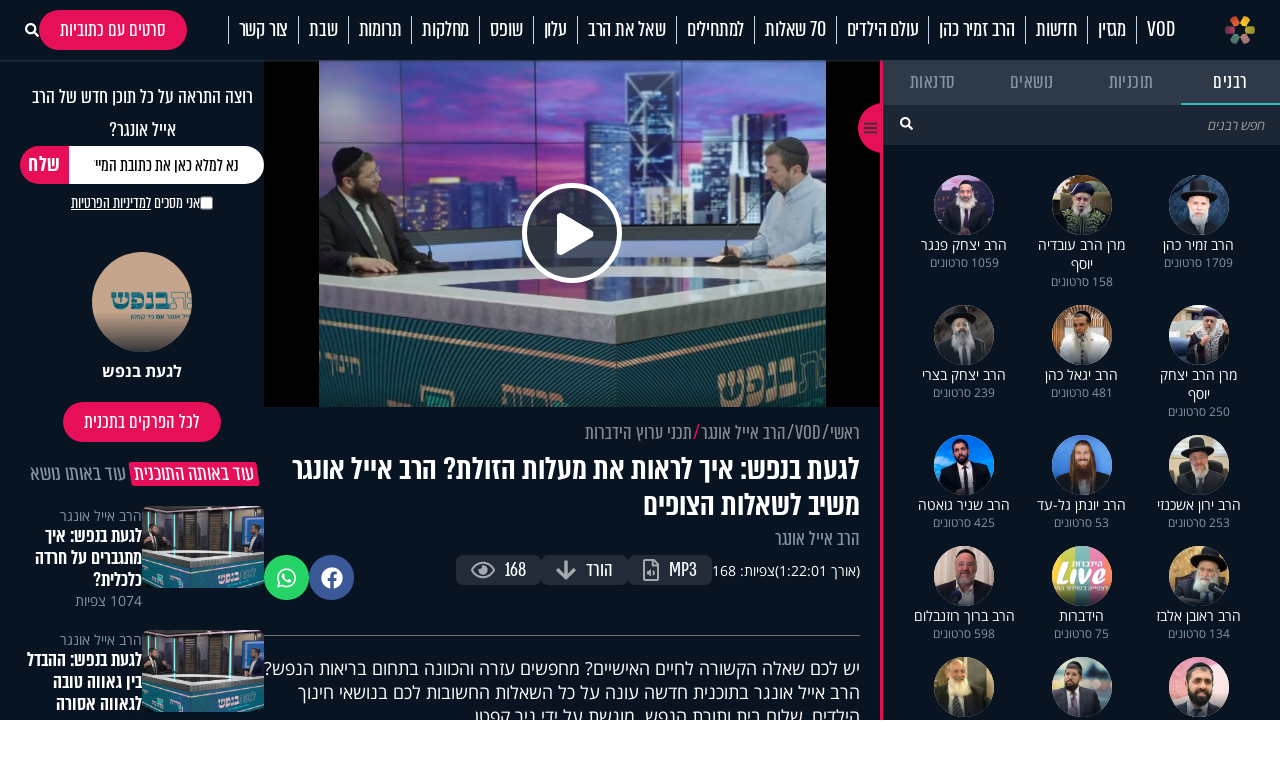

--- FILE ---
content_type: text/html; charset=UTF-8
request_url: https://www.hidabroot.org/video/223989
body_size: 26376
content:
<!DOCTYPE html><html lang="he" dir="rtl"><head><meta http-equiv="X-UA-Compatible" content="IE=9" /><meta http-equiv="Content-Type" content="text/html; charset=utf-8" /><meta name="twitter:card" content="summary_large_image"><title>לגעת בנפש: איך לראות את מעלות הזולת? הרב אייל אונגר משיב לשאלות הצופים - הידברות</title><meta name="description" content="יש לכם שאלה הקשורה לחיים האישיים? מחפשים עזרה והכוונה בתחום בריאות הנפש?
הרב אייל אונגר בתוכנית חדשה עונה על כל השאלות החשובות לכם בנושאי חינוך הילדים, שלום בית ותורת הנפש. מוגשת על ידי ניר קפטן" /><meta property="og:title" content="לגעת בנפש: איך לראות את מעלות הזולת? הרב אייל אונגר משיב לשאלות הצופים"/><meta name="twitter:title" content="לגעת בנפש: איך לראות את מעלות הזולת? הרב אייל אונגר משיב לשאלות הצופים"><meta property="og:description" content="יש לכם שאלה הקשורה לחיים האישיים? מחפשים עזרה והכוונה בתחום בריאות הנפש?
הרב אייל אונגר בתוכנית חדשה עונה על כל השאלות החשובות לכם בנושאי חינוך הילדים, שלום בית ותורת הנפש. מוגשת על ידי ניר קפטן"/><meta name="twitter:description" content="יש לכם שאלה הקשורה לחיים האישיים? מחפשים עזרה והכוונה בתחום בריאות הנפש?
הרב אייל אונגר בתוכנית חדשה עונה על כל השאלות החשובות לכם בנושאי חינוך הילדים, שלום בית ותורת הנפש. מוגשת על ידי ניר קפטן"><meta property="og:image" content="https://storage.hidabroot.org/Graphics/Modules/News/Pics/359023_tumb_1200X627.jpg"/><meta name="twitter:image" content="https://storage.hidabroot.org/Graphics/Modules/News/Pics/359023_tumb_1200X627.jpg"><meta name="keywords" content="יהדות, פרשת השבוע, שאל את הרב, סרטים, שידור חי, חדשות היום, ברכות השחר, ברכת המזון, כניסת שבת, צאת שבת" /><base href="https://www.hidabroot.org/" ></base><link rel="stylesheet" href="https://www.hidabroot.org/themes/HDB/css/article.scss.css?ver=9611" type="text/css" /><link rel="stylesheet" href="https://www.hidabroot.org/themes/HDB/css/vod.scss.css?ver=9611" type="text/css" /><link rel="canonical" href="https://www.hidabroot.org/video/223989"><!-- Mobile Tags --><meta name="HandheldFriendly" content="True"><meta name="MobileOptimized" content="320"><meta name="viewport" content="width=device-width, initial-scale=1.0, maximum-scale=1.0, minimum-scale=1.0, user-scalable=no, viewport-fit=cover,interactive-widget=resizes-content"><meta name="apple-mobile-web-app-status-bar-style" content="black" /><meta name="apple-mobile-web-app-capable" content="yes"><link rel="preload" href="/themes/HDB/fonts/almoni-tzar-demibold-aaa.woff2" as="font" type="font/woff2" crossorigin><link rel="preload" href="/themes/HDB/fonts/almoni-tzar-regular-aaa.woff2" as="font" type="font/woff2" crossorigin><meta name="ROBOTS" content="ALL" /><meta name="copyright" content="2003-2022, Wizzo CMS3.0" /><link rel="shortcut icon" href="themes/HDB/images/logo_icon.svg" /><script type="application/ld+json">{"@context":"https:\/\/schema.org","@type":"WebPage","@id":"https:\/\/www.hidabroot.org\/"}</script><!-- TikTok Pixel Code Start --><script>!function (w, d, t){w.TiktokAnalyticsObject=t;var ttq=w[t]=w[t]||[];ttq.methods=["page","track","identify","instances","debug","on","off","once","ready","alias","group","enableCookie","disableCookie","holdConsent","revokeConsent","grantConsent"],ttq.setAndDefer=function(t,e){t[e]=function(){t.push([e].concat(Array.prototype.slice.call(arguments,0)))}};for(var i=0;i<ttq.methods.length;i++)ttq.setAndDefer(ttq,ttq.methods[i]);ttq.instance=function(t){for(
var e=ttq._i[t]||[],n=0;n<ttq.methods.length;n++)ttq.setAndDefer(e,ttq.methods[n]);return e},ttq.load=function(e,n){var r="https://analytics.tiktok.com/i18n/pixel/events.js",o=n&&n.partner;ttq._i=ttq._i||{},ttq._i[e]=[],ttq._i[e]._u=r,ttq._t=ttq._t||{},ttq._t[e]=+new Date,ttq._o=ttq._o||{},ttq._o[e]=n||{};n=document.createElement("script")
;n.type="text/javascript",n.async=!0,n.src=r+"?sdkid="+e+"&lib="+t;e=document.getElementsByTagName("script")[0];e.parentNode.insertBefore(n,e)};
ttq.load('CUL7JGRC77UCJ3CPLDGG');
ttq.page();
}(window, document, 'ttq');</script><!-- TikTok Pixel Code End --><!-- Meta Pixel Code --><script>!function(f,b,e,v,n,t,s)
{if(f.fbq)return;n=f.fbq=function(){n.callMethod?
n.callMethod.apply(n,arguments):n.queue.push(arguments)};
if(!f._fbq)f._fbq=n;n.push=n;n.loaded=!0;n.version='2.0';
n.queue=[];t=b.createElement(e);t.async=!0;
t.src=v;s=b.getElementsByTagName(e)[0];
s.parentNode.insertBefore(t,s)}(window, document,'script',
'https://connect.facebook.net/en_US/fbevents.js');
fbq('init', '1063196472499261');
fbq('track', 'PageView');</script><noscript><img height="1" width="1" style="display:none"
src="https://www.facebook.com/tr?id=1063196472499261&ev=PageView&noscript=1"
/></noscript><!-- End Meta Pixel Code --><!-- Meta Pixel Code --><script>!function(f,b,e,v,n,t,s)
{if(f.fbq)return;n=f.fbq=function(){n.callMethod?
n.callMethod.apply(n,arguments):n.queue.push(arguments)};
if(!f._fbq)f._fbq=n;n.push=n;n.loaded=!0;n.version='2.0';
n.queue=[];t=b.createElement(e);t.async=!0;
t.src=v;s=b.getElementsByTagName(e)[0];
s.parentNode.insertBefore(t,s)}(window, document,'script',
'https://connect.facebook.net/en_US/fbevents.js');
fbq('init', '520369494358398');
fbq('track', 'PageView');</script><noscript><img height="1" width="1" style="display:none"
src="https://www.facebook.com/tr?id=520369494358398&ev=PageView&noscript=1"
/></noscript><!-- End Meta Pixel Code --><!-- Meta Pixel Code --><script>!function(f,b,e,v,n,t,s)
{if(f.fbq)return;n=f.fbq=function(){n.callMethod?
n.callMethod.apply(n,arguments):n.queue.push(arguments)};
if(!f._fbq)f._fbq=n;n.push=n;n.loaded=!0;n.version='2.0';
n.queue=[];t=b.createElement(e);t.async=!0;
t.src=v;s=b.getElementsByTagName(e)[0];
s.parentNode.insertBefore(t,s)}(window, document,'script',
'https://connect.facebook.net/en_US/fbevents.js');
fbq('init', '975556674771044');
fbq('track', 'PageView');</script><noscript><img height="1" width="1" style="display:none"
src="https://www.facebook.com/tr?id=975556674771044&ev=PageView&noscript=1"
/></noscript><!-- End Meta Pixel Code --><!-- Google tag (gtag.js) --><script async src="https://www.googletagmanager.com/gtag/js?id=G-74CVQ984EH"></script><script> window.dataLayer = window.dataLayer || [];
function gtag(){dataLayer.push(arguments);}
gtag('js', new Date());
gtag('config', 'G-74CVQ984EH');</script><meta name="facebook-domain-verification" content="pt5ptlt8ter62vre39o26wxht9sfs4" /></head><body class="rtl "><script type="text/javascript" src="https://www.hidabroot.org/minify/3.js?ver=9611"></script><script type="text/javascript" src="https://www.hidabroot.org/minify/1.js?ver=9611"></script><div id="page" class="vod ">
<style> :root{--gap: 20px;--secTitleSize: 36px;--titleSize: 80px;--radius: 7px;--midFontSize: 25px;--color: #0de6af;--font: "almoni-tzar",Sans-serif}@media (max-width:600px){:root{--gap: 15px;--titleSize: 48px;--secTitleSize: 24px;--midFontSize: 25px}.mbl_no_margins{margin-left:-15px;margin-right:-15px;width:auto}}.right{float:right}.left{float:left}.gap_bottom{margin-bottom:var(--gap)}@font-face{font-family:"Open Sans Hebrew";font-display:swap;font-style:italic;font-weight:400;src:url(//fonts.gstatic.com/ea/opensanshebrew/v3/OpenSansHebrew-Italic.woff2) format("woff2")}@font-face{font-family:"Open Sans Hebrew";font-display:swap;font-style:normal;font-weight:400;src:url(//fonts.gstatic.com/ea/opensanshebrew/v3/OpenSansHebrew-Regular.woff2) format("woff2")}@font-face{font-family:"Open Sans Hebrew";font-display:swap;font-style:italic;font-weight:700;src:url(//fonts.gstatic.com/ea/opensanshebrew/v3/OpenSansHebrew-BoldItalic.woff2) format("woff2")}@font-face{font-family:"Open Sans Hebrew";font-display:swap;font-style:normal;font-weight:700;src:url(//fonts.gstatic.com/ea/opensanshebrew/v3/OpenSansHebrew-Bold.woff2) format("woff2")}@font-face{font-family:"almoni-tzar";font-weight:600;font-display:swap;font-style:normal;src:url("/themes/HDB/fonts/almoni-tzar-demibold-aaa.woff2") format("woff2")}@font-face{font-family:"almoni-tzar";font-weight:400;font-display:swap;font-style:normal;src:url("/themes/HDB/fonts/almoni-tzar-regular-aaa.woff2") format("woff2")}.centered{width:1200px;max-width:100%;margin:0 auto}.centered_mid{width:700px;max-width:100%;margin:0 auto}#page{position:relative}@media (max-width:600px){#page{width:100%;overflow:hidden}}body.rtl #page{direction:rtl;text-align:right}body.ltr #page{direction:ltr;text-align:left}html,body{height:100%;direction:rtl;padding:0px;margin:0px;background:#fff;text-align:right;color:#333;font-size:18px;scroll-behavior:smooth}a{color:#333;text-decoration:none;outline:none}html,body,input,textarea,select{font:14px "Open Sans Hebrew", sans-serif}*{box-sizing:border-box;padding:0px;margin:0px;font-family:"Open Sans Hebrew", sans-serif;-webkit-tap-highlight-color:transparent}body{overflow-y:scroll}body.rtl{direction:rtl;text-align:right}body.ltr{direction:ltr;text-align:left}img{border:none;vertical-align:middle}input[type=text],input[type=password],textarea,select{border:1px solid #acadb2;padding:3px;outline:none;font-size:13px;color:#616161}textarea{resize:none}*{margin:0;padding:0}input[type=text],input[type=password],textarea,select{width:150px}.DateSimple select{width:auto !important}input[type=checkbox]{width:auto !important}a{cursor:pointer}::-webkit-input-placeholder{color:#A1A1A1}:-moz-placeholder{color:#A1A1A1}::-moz-placeholder{color:#A1A1A1}:-ms-input-placeholder{color:#A1A1A1}.gray{filter:url("data:image/svg+xml;utf8,<svg xmlns='http://www.w3.org/2000/svg'><filter id='grayscale'><feColorMatrix type='matrix' values='0.3333 0.3333 0.3333 0 0 0.3333 0.3333 0.3333 0 0 0.3333 0.3333 0.3333 0 0 0 0 0 1 0'/></filter></svg>#grayscale");filter:gray;-webkit-filter:grayscale(100%)}.hr{clear:both;border-bottom:1px solid #CCC;height:1px;background:#E6E6E6;margin:20px 0px}input.error,.ms-parent.error{box-shadow:0px 0px 0px 1px #FF1D21}body.rtl .fr{float:right}body.ltr .fr{float:left}body.rtl .fl{float:left}body.ltr .fl{float:right}article,aside,figcaption,figure,footer,header,hgroup,main,nav,section{display:block}.title{font-size:20px;line-height:60px}.clr{clear:both}ul{margin:0px;list-style-type:none}*::-webkit-scrollbar{width:10px}*::-webkit-scrollbar-track{background:#ddd}*::-webkit-scrollbar-thumb{background:#666}body::-webkit-scrollbar{width:10px}body::-webkit-scrollbar-track{background:#666}body::-webkit-scrollbar-thumb{background:#ddd}a:hover{color:inherit;text-decoration:none}h1,h2,h3,h4,h5{margin:0px}.noselect{-webkit-touch-callout:none;-webkit-user-select:none;-khtml-user-select:none;-moz-user-select:none;-ms-user-select:none;user-select:none}a{cursor:pointer}.frmUL{display:flex;flex-direction:column;gap:var(--gap)}.frmUL li{position:relative}.frmUL li .caption{display:block;pointer-events:none;position:absolute;top:1px;bottom:1px;right:1px;border-radius:var(--radius);display:flex;align-items:center;padding-right:15px;background:#eee;width:80px;border-top-left-radius:0px;border-bottom-left-radius:0px;font-weight:bold;font-family:"almoni-tzar", Sans-serif;font-size:18px;line-height:1}.frmUL li .field input[type=text],.frmUL li .field input[type=password],.frmUL li .field input[type=email],.frmUL li .field input[type=number],.frmUL li .field textarea,.frmUL li .field select,.frmUL li .field .inpRadio{width:100%;border-radius:var(--radius);padding:0 15px;padding-right:156px;border:1px solid #acadb2}.frmUL li .field input[type=text]:focus,.frmUL li .field input[type=password]:focus,.frmUL li .field input[type=email]:focus,.frmUL li .field input[type=number]:focus,.frmUL li .field textarea:focus,.frmUL li .field select:focus,.frmUL li .field .inpRadio:focus{border-color:#000}.frmUL li .field input{height:40px}.frmUL li .field textarea{height:60px;padding-top:15px}.frmUL li .field select{height:40px;padding-right:0px;width:calc(100% - 90px)}.frmUL.wide .caption,.wide .frmUL .caption{width:25%}.frmUL.wide .field input,.frmUL.wide .field textarea,.frmUL.wide .field select,.wide .frmUL .field input,.wide .frmUL .field textarea,.wide .frmUL .field select{padding-right:calc(25% + var(--gap))}.frmUL.wide .field select,.wide .frmUL .field select{width:100%}.frmUL .inpRadio{padding-right:90px;display:block}.frmUL .inpRadio label{display:flex;gap:10px;align-items:center}.frm_lines .frmUL li .caption{position:static;padding-right:0px;background:none;width:auto}.bannerCls{margin-bottom:var(--gap)}.bannerCls:empty{display:none}.bannerCls.slide{transition:all 0.8s ease-in-out;max-height:0px;overflow:hidden;margin-bottom:0px}.bannerCls.slide.loaded{max-height:2000px;margin-bottom:var(--gap)}.bannerCls .close{position:absolute;left:0px;top:0px;background:#eee;width:20px;height:20px;display:flex;align-items:center;justify-content:center}.bannerCls .close svg{width:60%}.bannerCls .bnr_toggle_mute{position:absolute;right:5px;top:5px;z-index:9999;border:none;background-color:transparent}@media (max-width:600px){.bannerCls .bnr_toggle_mute{background-color:#fff;padding:5px;border-radius:100%}}.bannerCls .bnr_toggle_mute.unmuted .fa-volume-up{display:none}.bannerCls .bnr_toggle_mute:not(.unmuted) .fa-volume-mute{display:none}.bannerCls .close_desktop{position:absolute;top:0;left:0;transform:translateY(-115%);cursor:pointer;font-weight:bold;font-size:1.2rem}.bannerCls a{display:inline-block;width:100%;height:100%}.bannerCls a iframe{pointer-events:none}@media (min-width:600px){.bannerCls img,.bannerCls video{border-radius:var(--radius)}}.article_pic{position:relative;overflow:hidden;display:block}.article_pic span{background-size:cover;display:block;padding-bottom:67%;transition:all 0.4s ease 0s !important}.article_pic:not(.no_shadow)::after{content:"";display:block;background-image:linear-gradient(rgba(8, 20, 33, 0) 60%, rgba(8, 20, 33, 0.76) 100%);position:absolute;left:0px;bottom:0px;top:0px;right:0px;-moz-transition:all 0.4s ease 0s;-o-transition:all 0.4s ease 0s;-webkit-transition:all 0.4s ease 0s;transition:all 0.4s ease 0s}.article_pic.square span{height:100%;padding-bottom:0}.article_pic .play,.article_pic.play::before{content:"";display:block;width:26px;height:26px;background-color:#fff;-webkit-mask-image:url(/themes/HDB/images/play.svg);mask-image:url(/themes/HDB/images/play.svg);mask-size:contain;-webkit-mask-size:contain;position:absolute;left:8px;bottom:8px;z-index:2}.label_tabs.pink a{color:#e70f57}.label_tabs{display:flex;flex-wrap:wrap;gap:10px;height:auto;align-items:center}@media (max-width:600px){.label_tabs{justify-content:center}}.label_tabs.center{justify-content:center}.label_tabs a{transform:skew(8deg);font-family:"Almoni Tzar", Sans-serif;font-size:24px;font-weight:400;color:#8395a7;font-family:var(--font);line-height:24px;display:inline-block;padding:0 4px;border-radius:3px;-moz-transition:all 0.3s ease 0s;-o-transition:all 0.3s ease 0s;-webkit-transition:all 0.3s ease 0s;transition:all 0.3s ease 0s}.label_tabs a:hover,.label_tabs a.active{background:#e70f57 !important;color:#fff !important}.label_tabs.gray_bg a{background:#8395a7;color:#fff}.article_block{margin-bottom:var(--gap);width:100%;display:block;position:relative;overflow:hidden}.article_block .content{position:absolute;bottom:0px;left:0px;right:0px;bottom:0px;color:#fff;padding:15px;-moz-transition:all 0.4s ease 0s;-o-transition:all 0.4s ease 0s;-webkit-transition:all 0.4s ease 0s;transition:all 0.4s ease 0s;padding-left:40px}@media (min-width:600px){.article_block .content{pointer-events:none}}.article_block .content h3{color:#fff;font-family:var(--font);font-size:36px;font-weight:bold;line-height:0.9;display:block}@media (max-width:600px){.article_block .content h3{font-size:23px;font-weight:600;display:-webkit-box;-webkit-line-clamp:3;-webkit-box-orient:vertical;overflow:hidden}}.article_block:hover .article_pic::after{box-shadow:inset 0px -20px 150px 0px rgba(0, 0, 0, 0.5)}.article_block:not(.no_text_transition):hover .content{transform:scale(0.96) translateY(-10px)}.article_block.mid h3{font-size:var(--midFontSize)}@media (max-width:600px){.mbl_section{padding:0 10px}.mbl_section .head{margin:0 -10px;position:relative}.mbl_section .more_sec_btn{position:absolute;left:13px;top:13px;font-size:18px;border-width:1px;transform:skew(8deg);font-family:var(--font);font-weight:bold;line-height:0.9em;letter-spacing:0.5px;color:#fff;border-style:solid;border-radius:2px;padding:4px 5px 4px 5px}.mbl_section:not(.mbl_section_no_main) article:first-child,.mbl_section .mbl_big_article{margin:0 -10px;width:auto !important;margin-bottom:var(--gap);display:flex;position:relative;overflow:hidden;flex-direction:column;border-bottom:1px solid #C8D6E5}.mbl_section:not(.mbl_section_no_main) article:first-child .content,.mbl_section .mbl_big_article .content{position:static;color:#333;padding:10px}.mbl_section:not(.mbl_section_no_main) article:first-child .content h3,.mbl_section .mbl_big_article .content h3{color:#333;font-family:var(--font);font-size:36px;font-weight:bold;line-height:0.9;display:block;font-weight:600}.mbl_section:not(.mbl_section_no_main) article:first-child:hover .article_pic::after,.mbl_section .mbl_big_article:hover .article_pic::after{box-shadow:inset 0px -20px 150px 0px rgba(0, 0, 0, 0.5)}.mbl_section:not(.mbl_section_no_main) article:first-child:not(.no_text_transition):hover .content,.mbl_section .mbl_big_article:not(.no_text_transition):hover .content{transform:scale(0.96) translateY(-10px)}.mbl_section article:not(:first-child):not(.mbl_big_article),.mbl_section.mbl_section_no_main article{display:flex;align-items:center;gap:var(--gap);margin-bottom:10px;border-bottom:1px solid #C8D6E5;padding-bottom:10px}.mbl_section article:not(:first-child):not(.mbl_big_article) .article_pic,.mbl_section.mbl_section_no_main article .article_pic{order:2}.mbl_section article:not(:first-child):not(.mbl_big_article) .content,.mbl_section.mbl_section_no_main article .content{flex-basis:70%;position:static;order:1;padding:0px}.mbl_section article:not(:first-child):not(.mbl_big_article) .content h3,.mbl_section.mbl_section_no_main article .content h3{color:#333;line-height:1}.mbl_section article:not(:first-child):not(.mbl_big_article) .tag_lbl.mbl_clear,.mbl_section.mbl_section_no_main article .tag_lbl.mbl_clear{background:none;color:#8395A7;padding:0px}.mbl_section article:not(:first-child):not(.mbl_big_article):last-child,.mbl_section.mbl_section_no_main article:last-child{border-bottom:none;padding-bottom:0px}}@media (max-width:600px) and (min-width:600px){.mbl_section article:not(:first-child):not(.mbl_big_article) .article_pic,.mbl_section.mbl_section_no_main article .article_pic{flex-basis:30%}}@media (max-width:600px) and (max-width:600px){.mbl_section article:not(:first-child):not(.mbl_big_article) .article_pic,.mbl_section.mbl_section_no_main article .article_pic{flex-basis:40%}}.tag_lbl{display:inline-block;border-radius:3px;background:rgba(8, 20, 33, 0.5);padding:2px 5px;font-size:14px;color:#fff;font-weight:500}.widget_title{display:flex;flex-wrap:wrap;justify-content:space-between;margin-bottom:10px;align-items:center}.widget_title .title{font-size:35px;line-height:1;font-family:var(--font)}.widget_title .svg_icon{height:35px;width:35px;display:inline-block;vertical-align:middle;margin-left:5px}#hdb_shorts_section .sociLine{display:none}#feed_page #hdb_shorts_section .sociLine{display:initial}.terms-wrapper{display:flex;align-items:center;justify-content:center;gap:5px}.terms-wrapper input{padding-left:10px}.terms-wrapper .terms-label{font-size:18px !important;font-family:var(--font) !important}.terms-wrapper .terms-label>*{font-size:18px !important;font-family:var(--font) !important}
#page.vod .hide_in_vod{display:none !important}#page:not(.vod) .show_in_vod{display:none !important}@media (min-width:600px){.show_in_mobile{display:none !important}#content{padding-top:var(--gap)}}@media (max-width:600px){.show_in_desktop{display:none !important}.hide_in_mobile{display:none !important}.mbl_margins{margin-left:var(--gap);margin-right:var(--gap)}}.ico_cir{display:block;width:40px;height:40px;border-radius:100%;background:#2f3a49;display:flex;align-items:center;justify-content:center;-moz-transition:all 0.3s ease 0s;-o-transition:all 0.3s ease 0s;-webkit-transition:all 0.3s ease 0s;transition:all 0.3s ease 0s}.ico_cir:not(:hover){background:#2f3a49 !important}.ico_cir i,.ico_cir svg{width:25px;height:25px}.ico_cir i,.ico_cir i *,.ico_cir svg,.ico_cir svg *{color:#fff;font-size:20px;fill:#fff}.ico_cir2{display:block;width:40px;height:40px;border-radius:100%;display:flex;align-items:center;justify-content:center;-moz-transition:all 0.3s ease 0s;-o-transition:all 0.3s ease 0s;-webkit-transition:all 0.3s ease 0s;transition:all 0.3s ease 0s}.ico_cir2 i,.ico_cir2 svg,.ico_cir2 img{width:25px;height:25px}.ico_cir3{display:block;border-radius:100%;display:flex;align-items:center;justify-content:center;-moz-transition:all 0.3s ease 0s;-o-transition:all 0.3s ease 0s;-webkit-transition:all 0.3s ease 0s;transition:all 0.3s ease 0s}.ico_cir3 i,.ico_cir3 svg,.ico_cir3 img{width:30px;height:30px}.ico_cir3 i,.ico_cir3 i *,.ico_cir3 svg,.ico_cir3 svg *,.ico_cir3 img,.ico_cir3 img *{color:#fff;font-size:20px;fill:#fff}@media (min-width:600px){header{position:relative;z-index:99}header #top_header{background:#081421}header #top_header .centered{display:flex;justify-content:space-between;align-items:center;min-height:90px}header #top_header #logo{display:block;background:url(/themes/HDB/images/logo.svg) center center no-repeat;background-size:contain;width:256px;height:72px;position:relative}header #top_header .right_side{display:flex;gap:6px}header #top_header .left_side{display:flex;gap:5px;align-items:center}header #top_header .left_side .ico{width:40px;height:40px;background:#2f3a49;border-radius:100%;display:flex;align-items:center;justify-content:center}header #top_header .left_side .ico img{width:84%;height:84%;object-fit:contain}header #top_header .left_side .btn{display:inline-block;padding:0 15px;height:40px;border-radius:40px;background:#2f3a49;color:#fff;border:none;line-height:40px;font-size:22px;font-family:var(--font);font-weight:bold}header #top_header .left_side .flags{position:absolute;left:20px;display:flex;gap:5px;align-items:center}header #top_header .left_side .flags .spanish_flag{background-image:url(/themes/HDB/images/Flag-Spain.jpg);background-position:center;background-repeat:no-repeat;background-size:contain;height:20px;width:30px}header #top_header .left_side .flags .usa_flag{background-image:url(/themes/HDB/images/usa-flag.png);background-position:center;background-repeat:no-repeat;background-size:cover;height:20px;width:30px}header #top_header #search{height:40px;position:relative}header #top_header #search input{height:100%;background:#2f3a49;color:rgba(255, 255, 255, 0.53);border-radius:40px;border:none;padding-right:15px;font-family:var(--font);font-weight:bold;font-size:22px;outline:none}header #top_header #search button{background:#e70f57;border-radius:100%;width:40px;height:40px;border:none;position:absolute;left:0px;top:0px;color:#fff}header #top_header #search button svg,header #top_header #search button i{width:20px;height:20px}header #top_header #search button svg,header #top_header #search button svg *,header #top_header #search button i,header #top_header #search button i *{color:#fff;font-size:20px;fill:#fff}header #top_header #search button:hover{background:#fff;color:#e70f57}header #top_header #search button:hover svg,header #top_header #search button:hover svg *,header #top_header #search button:hover i,header #top_header #search button:hover i *{color:#e70f57;fill:#e70f57}#header_menu{background:#fff;position:-webkit-sticky;position:sticky;top:0px;z-index:999}#header_menu .centered{display:flex;justify-content:space-between;align-items:center;min-height:60px}#header_menu #logo_icon{display:block;background:url(/themes/HDB/images/logo_icon.svg) center center no-repeat;background-size:contain;width:30px;height:30px}#header_menu ul.menu_ul{display:flex;align-items:center}#header_menu ul.menu_ul>li{position:relative}#header_menu ul.menu_ul>li>a{display:block;font-family:var(--font);font-size:24px;line-height:1.18em;letter-spacing:-0.2px;color:#081421;border-style:solid;border-width:0px 0px 0px 1px;border-color:#c8d6e5;padding:0px 10px;transition:all 0.3s ease}#header_menu ul.menu_ul>li>ul{display:flex;flex-direction:column;visibility:hidden;opacity:0;box-shadow:0px 5px 5px rgba(0, 0, 0, 0.2);gap:15px;justify-content:center;position:absolute;right:0px;top:60px;background:#fff;border-top:1px solid #eee;padding:10px;transition:all 0.3s ease;transform:translateY(10px)}#header_menu ul.menu_ul>li>ul>li>a{white-space:nowrap;display:block;font-family:var(--font);font-size:20px;line-height:1;letter-spacing:-0.2px;color:rgba(0, 0, 0, 0.7);order-style:solid;transition:all 0.3s ease}#header_menu ul.menu_ul>li>ul>li>a:hover{color:#e70f57}#header_menu ul.menu_ul>li:hover>a{color:#fff;background-color:#e70f57;line-height:60px}#header_menu ul.menu_ul>li:hover>ul{visibility:visible;opacity:1;transform:translateY(0px)}}@media (min-width:600px) and (max-width:1310px){header #top_header .left_side .flags .spanish_flag{position:initial}}@media (min-width:600px) and (max-width:1310px){header #top_header .left_side .flags .usa_flag{position:initial}}#header_menu .menu_ul li[data-id="895"]{display:flex;align-items:center}#header_menu .menu_ul li[data-id="895"]>a{padding-right:28px}.live{display:flex;justify-content:center;align-items:center;gap:5px;font-family:var(--font);line-height:1.18em;letter-spacing:-0.2px}@media (min-width:600px){.live{font-size:24px}}@media (max-width:600px){.live{font-size:18px;display:flex;align-items:center;justify-content:center}@keyframes blinker{50%{box-shadow:0 0 2px 2px transparent}}.live .btn_search_live_con{display:flex;gap:var(--gap)}.live .btn_search_live_con .live_con p{font-size:18px;line-height:16px;padding:2px 6px;border-radius:0;text-transform:uppercase;box-shadow:0 0 2px 2px #FF1D52;animation:blinker 1.8s linear infinite}}@media (max-width:600px){#page{padding-top:50px}#header_desktop{display:none}header{height:50px;-moz-transition:all 0.3s ease 0s;-o-transition:all 0.3s ease 0s;-webkit-transition:all 0.3s ease 0s;transition:all 0.3s ease 0s;position:fixed;top:0px;left:0px;right:0px;z-index:999;background:#000}.fix header{box-shadow:rgba(0, 0, 0, 0.1) 0px 20px 40px 0px}header #header_mobile{display:flex;align-items:center;justify-content:center;height:100%;box-shadow:0 4px 45px 0 rgba(46, 104, 208, 0.1)}@keyframes blinker{50%{box-shadow:0 0 2px 2px transparent}}header #header_mobile .btn_search_live_con{position:absolute;left:15px;display:flex;gap:var(--gap)}header #header_mobile .btn_search_live_con .btn_search{font-size:17px;color:#fff}header #header_mobile .btn_search_live_con .live_con p{color:#fff;font-size:18px;line-height:16px;padding:2px 6px;border-radius:0;text-transform:uppercase;box-shadow:0 0 2px 2px #FF1D52;animation:blinker 1.8s linear infinite;font-family:var(--font)}header #header_mobile .logo{background:url("/themes/HDB/images/logo.svg") center center no-repeat;background-size:contain;height:90%;width:160px;position:absolute;left:0;right:0;margin:0 auto}header #header_mobile #menu_bar{position:absolute;right:15px}.cat_link{display:block;background:none;font-size:15px;text-align:center;margin-bottom:10px;padding-top:0px}#menu_btn{display:block;width:50px;height:50px;position:fixed;right:0px;top:0px;display:flex;z-index:999999;justify-content:center;align-content:center;flex-wrap:wrap;padding-top:12px}#nav-icon3{width:26px;height:30px;position:relative;-webkit-transform:rotate(0deg);-moz-transform:rotate(0deg);-o-transform:rotate(0deg);transform:rotate(0deg);-webkit-transition:0.5s ease-in-out;-moz-transition:0.5s ease-in-out;-o-transition:0.5s ease-in-out;transition:0.5s ease-in-out;cursor:pointer}#nav-icon3 span{display:block;position:absolute;height:3px;width:100%;background:#fff;border-radius:9px;opacity:1;left:0;-webkit-transform:rotate(0deg);-moz-transform:rotate(0deg);-o-transform:rotate(0deg);transform:rotate(0deg);-webkit-transition:0.25s ease-in-out;-moz-transition:0.25s ease-in-out;-o-transition:0.25s ease-in-out;transition:0.25s ease-in-out}#nav-icon3 span:nth-child(1){top:0px}#nav-icon3 span:nth-child(2),#nav-icon3 span:nth-child(3){top:6px}#nav-icon3 span:nth-child(4){top:12px}.menu_opened #nav-icon3 span{background:#000}.menu_opened #nav-icon3 span:nth-child(1){top:18px;width:0%;left:50%}.menu_opened #nav-icon3 span:nth-child(2){-webkit-transform:rotate(45deg);-moz-transform:rotate(45deg);-o-transform:rotate(45deg);transform:rotate(45deg)}.menu_opened #nav-icon3 span:nth-child(3){-webkit-transform:rotate(-45deg);-moz-transform:rotate(-45deg);-o-transform:rotate(-45deg);transform:rotate(-45deg)}.menu_opened #nav-icon3 span:nth-child(4){top:18px;width:0%;left:50%}#mobile_menu{padding-top:35px;transition:right 0.3s ease 0s;position:fixed;height:100vh;right:-100vw;top:0px;bottom:0px;background:#fff;overflow:hidden;overflow-y:scroll;z-index:99999;width:75%;display:block}#mobile_menu .menu_header{display:flex;justify-content:space-between;align-items:center;margin-bottom:25px;padding:0 15px}#mobile_menu .menu_header .usa_flag{background-image:url(/themes/HDB/images/usa-flag.png);background-position:center;background-repeat:no-repeat;background-size:cover;height:20px;width:30px}#mobile_menu .menu_header #logo{display:block;height:50px;width:50px;background:center center no-repeat;background-size:contain;background-image:url(/themes/HDB/images/logo_icon.svg)}#mobile_menu ul.menu{width:80%;margin:0 auto}#mobile_menu ul.menu li{font-size:18px;border-bottom:1px solid #d3d7db;padding:12px 0 !important}#mobile_menu .sharing_list{text-align:center;margin-bottom:5px;display:flex;gap:5px;margin:0 auto;width:80%;justify-content:space-between}#mobile_menu .sharing_list li a{background-repeat:no-repeat;background-size:cover;height:25px;width:25px;display:inline-block}#mobile_menu .sharing_list li#android_white a{background-image:url(/themes/HDB/images/mobile_menu/icon_android_color.svg)}#mobile_menu .sharing_list li#itunes_white a{background-image:url(/themes/HDB/images/mobile_menu/icon_apple_black.svg)}#mobile_menu .sharing_list li svg{font-size:12px}.menu_opened #mobile_menu{right:0vw;box-shadow:0 0 5px}#content,header{transition:opacity 0.3s ease 0s}.menu_opened header{opacity:1}.menu_opened #content::after{z-index:9;position:fixed;inset:0;background:rgba(0, 0, 0, 0.2);content:""}}
</style><header><div id="header_mobile" class="show_in_mobile"><a class="logo" href="/"></a><div class="btn_search_live_con" style="justify-content:center;align-items: center;gap: 15px;"><div style="display: flex;justify-content:center;align-items:center;gap:15px"><a class="ico_cir3" class="" target="_blank" href="https://www.tiktok.com/@hidabroot.org"><i class="fab fa-tiktok"></i></a><a class="ico_cir3" target="_blank" href="https://www.instagram.com/hidabroottv/"><i class="fab fa-instagram"></i></a></div><a class="btn_search" onClick="open_search_win()" ><svg style="width: 1em; height: 1em; " xmlns="http://www.w3.org/2000/svg" viewBox="0 0 512 512"><path style="fill:#fff;" d="M505 442.7L405.3 343c-4.5-4.5-10.6-7-17-7H372c27.6-35.3 44-79.7 44-128C416 93.1 322.9 0 208 0S0 93.1 0 208s93.1 208 208 208c48.3 0 92.7-16.4 128-44v16.3c0 6.4 2.5 12.5 7 17l99.7 99.7c9.4 9.4 24.6 9.4 33.9 0l28.3-28.3c9.4-9.4 9.4-24.6 .1-34zM208 336c-70.7 0-128-57.2-128-128 0-70.7 57.2-128 128-128 70.7 0 128 57.2 128 128 0 70.7-57.2 128-128 128z"/></svg></a></div></div><div id="header_desktop" class="hide_in_vod"><div id="top_header"><div class="centered"><div class="right_side"><form><div id="search"><input placeholder="חיפוש..." type="search" value="" onFocus="open_search_win()"><button type="submit" title="חיפוש" aria-label="חיפוש"><svg xmlns="http://www.w3.org/2000/svg" viewBox="0 0 512 512"><path d="M505 442.7L405.3 343c-4.5-4.5-10.6-7-17-7H372c27.6-35.3 44-79.7 44-128C416 93.1 322.9 0 208 0S0 93.1 0 208s93.1 208 208 208c48.3 0 92.7-16.4 128-44v16.3c0 6.4 2.5 12.5 7 17l99.7 99.7c9.4 9.4 24.6 9.4 33.9 0l28.3-28.3c9.4-9.4 9.4-24.6.1-34zM208 336c-70.7 0-128-57.2-128-128 0-70.7 57.2-128 128-128 70.7 0 128 57.2 128 128 0 70.7-57.2 128-128 128z"/></svg></button></div></form><a class="ico_cir bg_facebook" target="_blank" href="http://www.facebook.com/Hidabroot"><svg xmlns="http://www.w3.org/2000/svg" viewBox="0 0 512 512"><path d="M504 256C504 119 393 8 256 8S8 119 8 256c0 123.78 90.69 226.38 209.25 245V327.69h-63V256h63v-54.64c0-62.15 37-96.48 93.67-96.48 27.14 0 55.52 4.84 55.52 4.84v61h-31.28c-30.8 0-40.41 19.12-40.41 38.73V256h68.78l-11 71.69h-57.78V501C413.31 482.38 504 379.78 504 256z"/></svg></a><a class="ico_cir bg_instagram" target="_blank" href="https://www.instagram.com/hidabroottv/"><svg xmlns="http://www.w3.org/2000/svg" viewBox="0 0 448 512"><path d="M224.1 141c-63.6 0-114.9 51.3-114.9 114.9s51.3 114.9 114.9 114.9S339 319.5 339 255.9 287.7 141 224.1 141zm0 189.6c-41.1 0-74.7-33.5-74.7-74.7s33.5-74.7 74.7-74.7 74.7 33.5 74.7 74.7-33.6 74.7-74.7 74.7zm146.4-194.3c0 14.9-12 26.8-26.8 26.8-14.9 0-26.8-12-26.8-26.8s12-26.8 26.8-26.8 26.8 12 26.8 26.8zm76.1 27.2c-1.7-35.9-9.9-67.7-36.2-93.9-26.2-26.2-58-34.4-93.9-36.2-37-2.1-147.9-2.1-184.9 0-35.8 1.7-67.6 9.9-93.9 36.1s-34.4 58-36.2 93.9c-2.1 37-2.1 147.9 0 184.9 1.7 35.9 9.9 67.7 36.2 93.9s58 34.4 93.9 36.2c37 2.1 147.9 2.1 184.9 0 35.9-1.7 67.7-9.9 93.9-36.2 26.2-26.2 34.4-58 36.2-93.9 2.1-37 2.1-147.8 0-184.8zM398.8 388c-7.8 19.6-22.9 34.7-42.6 42.6-29.5 11.7-99.5 9-132.1 9s-102.7 2.6-132.1-9c-19.6-7.8-34.7-22.9-42.6-42.6-11.7-29.5-9-99.5-9-132.1s-2.6-102.7 9-132.1c7.8-19.6 22.9-34.7 42.6-42.6 29.5-11.7 99.5-9 132.1-9s102.7-2.6 132.1 9c19.6 7.8 34.7 22.9 42.6 42.6 11.7 29.5 9 99.5 9 132.1s2.7 102.7-9 132.1z"/></svg></a><a class="ico_cir bg_whatsapp" target="_blank" href=" https://www.whatsapp.com/channel/0029VabbBCQ96H4UyEXQNq1u"><svg xmlns="http://www.w3.org/2000/svg" viewBox="0 0 448 512"><path d="M380.9 97.1C339 55.1 283.2 32 223.9 32c-122.4 0-222 99.6-222 222 0 39.1 10.2 77.3 29.6 111L0 480l117.7-30.9c32.4 17.7 68.9 27 106.1 27h.1c122.3 0 224.1-99.6 224.1-222 0-59.3-25.2-115-67.1-157zm-157 341.6c-33.2 0-65.7-8.9-94-25.7l-6.7-4-69.8 18.3L72 359.2l-4.4-7c-18.5-29.4-28.2-63.3-28.2-98.2 0-101.7 82.8-184.5 184.6-184.5 49.3 0 95.6 19.2 130.4 54.1 34.8 34.9 56.2 81.2 56.1 130.5 0 101.8-84.9 184.6-186.6 184.6zm101.2-138.2c-5.5-2.8-32.8-16.2-37.9-18-5.1-1.9-8.8-2.8-12.5 2.8-3.7 5.6-14.3 18-17.6 21.8-3.2 3.7-6.5 4.2-12 1.4-32.6-16.3-54-29.1-75.5-66-5.7-9.8 5.7-9.1 16.3-30.3 1.8-3.7.9-6.9-.5-9.7-1.4-2.8-12.5-30.1-17.1-41.2-4.5-10.8-9.1-9.3-12.5-9.5-3.2-.2-6.9-.2-10.6-.2-3.7 0-9.7 1.4-14.8 6.9-5.1 5.6-19.4 19-19.4 46.3 0 27.3 19.9 53.7 22.6 57.4 2.8 3.7 39.1 59.7 94.8 83.8 35.2 15.2 49 16.5 66.6 13.9 10.7-1.6 32.8-13.4 37.4-26.4 4.6-13 4.6-24.1 3.2-26.4-1.3-2.5-5-3.9-10.5-6.6z"/></svg></a><a class="ico_cir bg_youtube" target="_blank" href="https://www.youtube.com/@TVhidabroot"><svg xmlns="http://www.w3.org/2000/svg" viewBox="0 0 576 512"><path d="M549.655 124.083c-6.281-23.65-24.787-42.276-48.284-48.597C458.781 64 288 64 288 64S117.22 64 74.629 75.486c-23.497 6.322-42.003 24.947-48.284 48.597-11.412 42.867-11.412 132.305-11.412 132.305s0 89.438 11.412 132.305c6.281 23.65 24.787 41.5 48.284 47.821C117.22 448 288 448 288 448s170.78 0 213.371-11.486c23.497-6.321 42.003-24.171 48.284-47.821 11.412-42.867 11.412-132.305 11.412-132.305s0-89.438-11.412-132.305zm-317.51 213.508V175.185l142.739 81.205-142.739 81.201z"/></svg></a><!-- tiktok --><a class="ico_cir bg_tiktok" target="_blank" href="https://www.tiktok.com/@hidabroot.org"><svg xmlns="http://www.w3.org/2000/svg" viewBox="0 0 448 512"><path d="M448 209.9a210.1 210.1 0 0 1 -122.8-39.3V349.4A162.6 162.6 0 1 1 185 188.3V278.2a74.6 74.6 0 1 0 52.2 71.2V0l88 0a121.2 121.2 0 0 0 1.9 22.2h0A122.2 122.2 0 0 0 381 102.4a121.4 121.4 0 0 0 67 20.1z"/></svg></a></div><div><a id="logo" href="/" title="הידברות"></a></div><div class="left_side"><a class="ico" href="https://kids.hidabroot.org/" target="_blank" title="עולם הילדים"><img src="https://storage.hidabroot.org/Graphics/buttons/299430.png" alt="עולם הילדים"></a><a class="ico" href="https://www.shops.hidabroot.org/" target="_blank" title="שופס"><img src="https://storage.hidabroot.org/Graphics/buttons/299057.png" alt="שופס"></a><a class="ico" href="https://70q.co.il" target="_blank" title="70 שאלות"><img src="https://storage.hidabroot.org/Graphics/buttons/299060.png" alt="70 שאלות"></a><a class="ico" href="https://open.spotify.com/show/2peTNJAAxnkSoGgOip8Oki" target="_blank" title="ספוטיפיי"><img src="https://storage.hidabroot.org/media/buttons/334860.png" alt="ספוטיפיי"></a><a class="btn" href="https://landing.hidabroot.org/yesh-im-mi-lidber_30519/" target="_blank">מתחזקים? דברו איתנו</a><div class="flags"><a href="https://tutorah.tv" target="_blank" class="spanish_flag"></a><a href="https://www.hidabroot.com/" target="_blank" class="usa_flag"></a></div></div></div></div></div><div id="vod_header" class="show_in_vod hide_in_mobile"><a id="logo_icon" href="/"></a><div><ul><li><a href="https://www.hidabroot.org/vod" target="_blank" >VOD</a></li><li><a href="https://www.hidabroot.org/magazine/section/56936" >מגזין</a></li><li><a href="חדשות-היום" >חדשות</a></li><li><a href="https://www.hidabroot.org/vod/lecturer/10" >הרב זמיר כהן</a></li><li><a href="https://kids.hidabroot.org/" target="_blank" >עולם הילדים</a></li><li><a href="https://70q.co.il/" target="_blank" >70 שאלות</a></li><li><a href="https://www.hidabroot.org/vod/category/54048" target="_blank" >למתחילים</a></li><li><a href="https://www.hidabroot.org/faq" >שאל את הרב</a></li><li><a href="עלון-הידברות" >עלון</a></li><li><a href="https://shops.hidabroot.org/" target="_blank" >שופס</a></li><li><a href="https://hidabroot.vp4.me/makshivim" target="_blank" >מחלקות</a></li><li><a href="https://donate.hidabroot.org" target="_blank" >תרומות</a></li><li><a href="https://www.hidabroot.org/shabbat" >שבת</a></li><li><a href="contact" >צור קשר</a></li></ul></div><div style="display: flex; gap:10px; align-items: center;"><a class="btn" href="/subtitled_videos">סרטים עם כתוביות</a><a class="" onClick="open_search_win()"><i style="color: #fff;" class="fas fa-search"></i></a></div></div></header><div id="header_menu" class="show_in_desktop hide_in_vod"><div class="centered"><a id="logo_icon" href="/"></a><div><ul class="menu_ul" id="menu_ul_wrapper"><li data-id="746"><a href="https://www.hidabroot.org/vod" target="_blank" style="color:#000;">VOD</a><ul><li><a href="vod" style="color:#000;">ערוץ הידברות VOD - ראשי</a></li><li><a href="https://www.hidabroot.org/magazine/category/17" style="color:#000;">שיעורי הרב זמיר כהן בת"א</a></li><li><a href="https://www.hidabroot.org/vod?lecturer=&categories%5B%5D=45000&program=" style="color:#000;">הלכות</a></li><li><a href="https://www.hidabroot.org/magazine/category/56692" style="color:#000;">קצרים</a></li><li><a href="https://www.hidabroot.org/vod?lecturer=&categories%5B%5D=45011&program=" style="color:#000;">שבת</a></li><li><a href="https://www.hidabroot.org/%D7%94%D7%93%D7%A3-%D7%94%D7%99%D7%95%D7%9E%D7%99" style="color:#000;">הדף היומי</a></li><li><a href="https://www.hidabroot.org/vod?lecturer=&categories%5B%5D=5472&program=" style="color:#000;">אמונה וביטחון</a></li><li><a href="https://www.hidabroot.org/vod?lecturer=&program=&categories[]=5567" style="color:#000;">בין אדם לחברו</a></li><li><a href="https://www.hidabroot.org/vod?lecturer=&categories%5B%5D=54048&program=" style="color:#000;">הרצאות למתחילים</a></li><li><a href="https://www.hidabroot.org/vod?lecturer=&categories%5B%5D=5464&program=" style="color:#000;">תורה ומדע</a></li><li><a href="https://www.hidabroot.org/vod?lecturer=&categories%5B%5D=5520&program=" style="color:#000;">לימוד תנ"ך</a></li><li><a href="https://www.hidabroot.org/vod?lecturer=&categories%5B%5D=5535&program=" style="color:#000;">לימוד גמרא</a></li><li><a href="https://www.hidabroot.org/vod?lecturer=&categories%5B%5D=5562&program=" style="color:#000;">טעמי המצוות</a></li><li><a href="https://www.hidabroot.org/vod?lecturer=&categories%5B%5D=5505&program=" style="color:#000;">קבלה ורוחניות</a></li></ul></li><li data-id="1"><a href="https://www.hidabroot.org/magazine/section/56936" >מגזין</a><ul><li><a href="https://www.hidabroot.org/magazine/archive" >חדש באתר</a></li><li><a href="יהדות" >יהדות</a></li><li><a href="חדשות-היום" >חדשות היום</a></li><li><a href="magazine/section/3752" >דעות וטורים</a></li><li><a href="https://www.hidabroot.org/magazine/category/12" >מגזין</a></li><li><a href="https://www.hidabroot.org/magazine/category/56898" >וידיאו מגזין</a></li><li><a href="נשים" >נשים</a></li><li><a href="רוחניות" >רוחניות</a></li><li><a href="בריאות-ונפש" >בריאות ונפש</a></li><li><a href="לומדים-תורה" >לומדים תורה</a></li><li><a href="תורה-ומדע" >תורה ומדע</a></li><li><a href="משפחה" >משפחה</a></li><li><a href="תרבות" >תרבות</a></li><li><a href="magazine/section/47842" >רץ ברשת</a></li><li><a href="סידור-תפילה" >סידור</a></li><li><a href="https://www.hidabroot.org/%D7%A4%D7%A8%D7%A9%D7%AA-%D7%94%D7%A9%D7%91%D7%95%D7%A2" >פרשת השבוע</a></li><li><a href="https://www.hidabroot.org/shabbat" >כניסת שבת</a></li></ul></li><li data-id="829"><a href="חדשות-היום" style="color:#000;">חדשות</a></li><li data-id="26"><a href="https://www.hidabroot.org/vod/lecturer/10" >הרב זמיר כהן</a></li><li data-id="3"><a href="https://kids.hidabroot.org/" target="_blank" style="color:#000;">עולם הילדים</a><ul><li><a href="https://kids.hidabroot.org/movies" style="color:#000;">סרטים לצפייה ישירה</a></li><li><a href="https://kids.hidabroot.org/games" style="color:#000;">משחקים לילדים</a></li><li><a href="https://kids.hidabroot.org/creation" style="color:#000;">יצירות</a></li><li><a href="https://kids.hidabroot.org/tips" style="color:#000;">הידעת?</a></li><li><a href="https://kids.hidabroot.org/jokes/" style="color:#000;">בדיחות</a></li><li><a href="https://kids.hidabroot.org/comics" style="color:#000;">קומיקס</a></li><li><a href="https://kids.hidabroot.org/nature" style="color:#000;">סרטי טבע לילדים</a></li><li><a href="https://kids.hidabroot.org/price/" style="color:#000;">מנוי במחיר מוזל</a></li></ul></li><li data-id="837"><a href="https://70q.co.il/" target="_blank" style="color:#000;">70 שאלות</a></li><li data-id="937"><a href="https://www.hidabroot.org/vod/category/54048" target="_blank" >למתחילים</a></li><li data-id="29"><a href="https://www.hidabroot.org/faq" >שאל את הרב</a></li><li data-id="802"><a href="עלון-הידברות" style="color:#000;">עלון</a></li><li data-id="31"><a href="https://shops.hidabroot.org/" target="_blank" style="color:#000;">שופס</a><ul><li><a href="https://shops.hidabroot.org/category/%D7%A1%D7%A4%D7%A8%D7%99-%D7%A7%D7%95%D7%93%D7%A9-%D7%95%D7%99%D7%94%D7%93%D7%95%D7%AA-0" style="color:#000;">ספרי קודש ויהדות</a></li><li><a href="https://shops.hidabroot.org/category/%D7%9E%D7%AA%D7%A0%D7%95%D7%AA-%D7%99%D7%95%D7%93%D7%90%D7%99%D7%A7%D7%94" style="color:#000;">יודאיקה</a></li><li><a href="https://shops.hidabroot.org/category/%D7%AA%D7%A4%D7%99%D7%9C%D7%99%D7%9F44-%D7%9E%D7%96%D7%95%D7%96%D7%95%D7%AA-%D7%95%D7%A1%D7%A4%D7%A8%D7%99-%D7%AA%D7%95%D7%A8%D7%94" style="color:#000;">תפילין ומזוזות</a></li><li><a href="https://shops.hidabroot.org/category/harav-zamir-cohen" style="color:#000;">ספרי הרב זמיר כהן</a></li><li><a href="https://shops.hidabroot.org/category/%D7%A7%D7%99%D7%A6%D7%95%D7%A8-%D7%A9%D7%95%D7%9C%D7%97%D7%9F-%D7%A2%D7%A8%D7%95%D7%9A" style="color:#000;">קיצור שולחן ערוך</a></li></ul></li><li data-id="745"><a href="https://hidabroot.vp4.me/makshivim" target="_blank" style="color:#000;">מחלקות</a><ul><li><a href="https://nifgashim.hidabroot.org/allVacationers/" style="color:#000;">נופשים</a></li><li><a href="https://chugbait.hidabroot.org/" style="color:#000;">הפרשת חלה וחוגי בית</a></li><li><a href="https://ima.hidabroot.org" style="color:#000;">הפלות - סיוע ודיווח</a></li><li><a href="התבוללות" style="color:#000;">התבוללות - סיוע ודיווח</a></li><li><a href="טהרת-המשפחה" style="color:#000;">מתחברות - טהרת המשפחה</a></li><li><a href="http://hidabroot.vp4.me/bethidabrut2" style="color:#000;">בית הידברות - סדנאות</a></li><li><a href="https://hidabroot.vp4.me/makshivim" style="color:#000;">חיוג ישיר למחלקות</a></li></ul></li><li data-id="831"><a href="https://donate.hidabroot.org" target="_blank" style="color:#F54747;">תרומות</a></li><li data-id="812"><a href="https://www.hidabroot.org/shabbat" >שבת</a></li><li data-id="782"><a href="contact" >צור קשר</a></li></ul></div><a href="/live" class="live"> LIVE
<svg height="10" width="10" class="blinking"><circle cx="5" cy="5" r="5" fill="#e70f57"></circle></svg></a><div><a onClick="open_search_win()"><svg style="width:14px; height: 14px;" xmlns="http://www.w3.org/2000/svg" viewBox="0 0 512 512"><path d="M505 442.7L405.3 343c-4.5-4.5-10.6-7-17-7H372c27.6-35.3 44-79.7 44-128C416 93.1 322.9 0 208 0S0 93.1 0 208s93.1 208 208 208c48.3 0 92.7-16.4 128-44v16.3c0 6.4 2.5 12.5 7 17l99.7 99.7c9.4 9.4 24.6 9.4 33.9 0l28.3-28.3c9.4-9.4 9.4-24.6.1-34zM208 336c-70.7 0-128-57.2-128-128 0-70.7 57.2-128 128-128 70.7 0 128 57.2 128 128 0 70.7-57.2 128-128 128z"/></svg></a></div></div></div><a id="menu_btn" class="show_in_mobile"><div id="nav-icon3"><span></span><span></span><span></span><span></span></div></a><div class="show_in_mobile" id="mobile_menu"><div class="menu_header"><a href="https://www.hidabroot.com/" target="_blank" class="usa_flag"></a><a id="logo" href="/"></a><div class="live"><div class="btn_search_live_con"><a href="/live" target="_blank" class="live_con"><p>LIVE</p></a></div></div></div><ul class="sharing_list"><li><a class="ico_cir2" target="_blank" href="https://www.tiktok.com/@hidabroot.org"><img src="themes/HDB/images/tiktok.png" alt="TikTok" class="tiktok-img"></a></li><li><a class="ico_cir2" target="_blank" href="https://www.instagram.com/hidabroottv/"><svg class="instagram" width="36" height="36" viewBox="0 0 24 24" fill="none" xmlns="http://www.w3.org/2000/svg"><path d="M12 2.163c3.204 0 3.584.012 4.85.07 3.252.148 4.771 1.691 4.919 4.919.058 1.265.069 1.645.069 4.849 0 3.205-.012 3.584-.069 4.849-.149 3.225-1.664 4.771-4.919 4.919-1.266.058-1.644.07-4.85.07-3.204 0-3.584-.012-4.849-.07-3.26-.149-4.771-1.699-4.919-4.92-.058-1.265-.07-1.644-.07-4.849 0-3.204.013-3.583.07-4.849.149-3.227 1.664-4.771 4.919-4.919 1.266-.057 1.645-.069 4.849-.069zm0-2.163c-3.259 0-3.667.014-4.947.072-4.358.2-6.78 2.618-6.98 6.98-.059 1.281-.073 1.689-.073 4.948 0 3.259.014 3.668.072 4.948.2 4.358 2.618 6.78 6.98 6.98 1.281.058 1.689.072 4.948.072 3.259 0 3.668-.014 4.948-.072 4.354-.2 6.782-2.618 6.979-6.98.059-1.28.073-1.689.073-4.948 0-3.259-.014-3.667-.072-4.947-.196-4.354-2.617-6.78-6.979-6.98-1.281-.059-1.69-.073-4.949-.073zm0 5.838c-3.403 0-6.162 2.759-6.162 6.162s2.759 6.163 6.162 6.163 6.162-2.759 6.162-6.163c0-3.403-2.759-6.162-6.162-6.162zm0 10.162c-2.209 0-4-1.79-4-4 0-2.209 1.791-4 4-4s4 1.791 4 4c0 2.21-1.791 4-4 4zm6.406-11.845c-.796 0-1.441.645-1.441 1.44s.645 1.44 1.441 1.44c.795 0 1.439-.645 1.439-1.44s-.644-1.44-1.439-1.44z"
fill="url(#instagram-gradient)"/><defs><linearGradient id="instagram-gradient" x1="0%" y1="100%" x2="100%" y2="0%"><stop offset="0%" stop-color="#f09433" /><stop offset="25%" stop-color="#e6683c" /><stop offset="50%" stop-color="#dc2743" /><stop offset="75%" stop-color="#cc2366" /><stop offset="100%" stop-color="#bc1888" /></linearGradient></defs></svg></a></li><li><a class="ico_cir2" target="_blank" href="http://www.facebook.com/Hidabroot"><svg xmlns="http://www.w3.org/2000/svg" x="0px" y="0px" width="48" height="48" viewBox="0 0 48 48"><path fill="#039be5" d="M24 5A19 19 0 1 0 24 43A19 19 0 1 0 24 5Z"></path><path fill="#fff" d="M26.572,29.036h4.917l0.772-4.995h-5.69v-2.73c0-2.075,0.678-3.915,2.619-3.915h3.119v-4.359c-0.548-0.074-1.707-0.236-3.897-0.236c-4.573,0-7.254,2.415-7.254,7.917v3.323h-4.701v4.995h4.701v13.729C22.089,42.905,23.032,43,24,43c0.875,0,1.729-0.08,2.572-0.194V29.036z"></path></svg></a></li><li><a class="ico_cir2" target="_blank" href="https://www.youtube.com/@TVhidabroot"><svg class="youtube" width="36" height="36" viewBox="0 0 24 24" fill="none" xmlns="http://www.w3.org/2000/svg"><path d="M23.498 6.186a3.016 3.016 0 0 0-2.122-2.136C19.505 3.545 12 3.545 12 3.545s-7.505 0-9.377.505A3.017 3.017 0 0 0 .502 6.186C0 8.07 0 12 0 12s0 3.93.502 5.814a3.016 3.016 0 0 0 2.122 2.136c1.871.505 9.376.505 9.376.505s7.505 0 9.377-.505a3.015 3.015 0 0 0 2.122-2.136C24 15.93 24 12 24 12s0-3.93-.502-5.814zM9.545 15.568V8.432L15.818 12l-6.273 3.568z" fill="#FF0000"/></svg></a></li><li id="android_white"><a href="https://play.google.com/store/apps/details?id=net.linnovate.hidabroot" target="_blank"></a></li><li id="itunes_white"><a href="https://itunes.apple.com/il/app/%D7%94%D7%99%D7%93%D7%91%D7%A8%D7%95%D7%AA/id1006747141?mt=8" target="_blank"></a></li></ul><ul class="menu"><li><a onClick="open_search_win()" >חפשו בהידברות <i class="fas fa-search"></i></a></li><li><a href="tel:0732221232" > מתחזקים? דברו איתנו <i class="fas fa-phone"></i></a></li><li><a href="https://www.hidabroot.org/vod" >VOD</a></li><li><a href="https://www.hidabroot.org/magazine/section/56936" >מגזין</a></li><li><a href="https://www.hidabroot.org/vod/lecturer/10" >הרב זמיר כהן</a></li><li><a target="_blank" href="https://donate.hidabroot.org/partnership_deed_2025?id=34%2F%3F&utm_source=%D7%90%D7%AA%D7%A8_%D7%94%D7%99%D7%93%D7%91%D7%A8%D7%95%D7%AA&utm_medium=%D7%91%D7%90%D7%A0%D7%A8&utm_campaign=%D7%AA%D7%A8%D7%95%D7%9E%D7%95%D7%AA&UcId=3254&UsId=17912&UaId=43778&Utype=banners&UcId=3254&UsId=18082&UaId=44171&Utype=banners" style="color:#6A9EF0;">שטר שותפות</a></li><li><a href="https://donate.hidabroot.org" style="color:#FF8585;">תרומות</a></li><li><a href="חדשות-היום" >חדשות</a></li><li><a href="https://kids.hidabroot.org/" >עולם הילדים</a></li><li><a href="https://70q.co.il/" >70 שאלות</a></li><li><a href="https://www.hidabroot.org/faq" >שאל את הרב</a></li><li><a target="_blank" href="https://www.hidabroot.org/vod/category/54048" >למתחילים</a></li><li><a href="עלון-הידברות" >עלון</a></li><li><a href="https://shops.hidabroot.org/" >שופס</a></li><li><a href="https://hidabroot.vp4.me/makshivim" >מחלקות</a></li><li><a href="https://www.hidabroot.org/shabbat" >שבת</a></li><li><a href="https://ima.hidabroot.org" >הפלה</a></li><li><a href="https://www.hidabroot.org/article/1213087" >מדיניות פרטיות</a></li><li><a href="contact" >צור קשר</a></li></ul></div>
<div id="content"><div id="vod_main"><div id="vod_menu"><div class="inner" ><a id="open_menu" @click="menuOpen=!menuOpen"><i class="fas fa-bars"></i></a><div class="menu"><a :class="{ 'active' : openMenu == 'lecturers' }" @click="openMenu='lecturers'">רבנים</a><a :class="{ 'active' : openMenu == 'programs' }" @click="openMenu='programs'">תוכניות</a><a :class="{ 'active' : openMenu == 'categories' }" @click="openMenu='categories'">נושאים</a><a :class="{ 'active' : openMenu == 'courses' }" @click="openMenu='courses'">סדנאות</a></div><div id="search"><button type="submit" title="חיפוש" aria-label="חיפוש"><i class="fas fa-search"></i></button><input type="text" :placeholder="compSearchTXT" v-model="filter.q"></div><div class="content" id="vod_menu_content"><div class="item" v-for="item in menuItemsComp" :key="item.id" @click.prevent="filterByItem(item)"><a :href="item.link"><div class="article_pic"><span :style="'background-image:url(' + item.pic_tumb + ')'"></span></div></a><a :href="item.link"><h3 v-text="item.name"></h3></a><h4 v-text="item.num_videos + ' סרטונים'"></h4></div></div></div></div><div id="vod_content"><div id="initial_content"><div id="vod_video_page" ><div id="video_grid" ><div id="video_left_side" ><!-- <div class="video_banner"><a class="close">x</a></div>--><div id="video_wrapper"><div id="video_wrapper_inner"><video width="100%" controls height="100%" id="player_vod" class="video-js vjs-16-9" preload="auto" poster="https://storage.hidabroot.org/Graphics/Modules/News/Pics/359023_tumb_730X500.jpg"><source src="https://live3-2.shidur.net/2024/vod/hls/ED033770,-mid,,-low,.mp4.urlset/master.m3u8" type="application/x-mpegURL" /></video><div id="desktop_vid_bnr"></div></div></div><ul id="breadcrumbs"><li class="home"><a href="https://www.hidabroot.org/">ראשי</a></li><li><a href="/vod">VOD</a></li><li><a href="vod/lecturer/29561">הרב אייל אונגר</a></li><li class="last"><a href="vod?categories[]=44937">תכני ערוץ הידברות</a></li></ul><div class="top_details"><!-- <img class="pic" src="https://storage.hidabroot.org/Graphics/Modules/News/Pics/313275_tumb_150X150.jpg" alt="הרב אייל אונגר">--><h1>לגעת בנפש: איך לראות את מעלות הזולת? הרב אייל אונגר משיב לשאלות הצופים</h1><a href="vod?lecturer=29561"><h3>הרב אייל אונגר</h3></a></div><div class="soci "><div><div class="opt_btns"><div><span class="text_duration_p">(אורך 1:22:01)</span><span class="views">צפיות: 168</span></div><div><a class="btn_mp3">MP3<i class="far fa-file-audio"></i></a><a class="btn_download">הורד<i class="fas fa-arrow-down"></i></a><a class="views" data-id="223989" data-type="video">168<i class="far fa-eye"></i></a></div></div></div><div class="actions_btns"><!-- <a><i class="fa-solid fa-share"></i> שיתוף</a>--><div class="soci_inner horizontal" onClick="wz_analytics.add('video', 223989, 'share');"><a class="bg_facebook" href="https://www.facebook.com/sharer/sharer.php?u=https%3A%2F%2Fwww.hidabroot.org%2Fvideo%2F223989" target="_blank" ><i class="fab fa-facebook"></i><span>פייסבוק</span></a><a class="bg_whatsapp" title="whatsapp" aria-label="whatsapp" href="whatsapp://send?text=%D7%9C%D7%92%D7%A2%D7%AA+%D7%91%D7%A0%D7%A4%D7%A9%3A+%D7%90%D7%99%D7%9A+%D7%9C%D7%A8%D7%90%D7%95%D7%AA+%D7%90%D7%AA+%D7%9E%D7%A2%D7%9C%D7%95%D7%AA+%D7%94%D7%96%D7%95%D7%9C%D7%AA%3F+%D7%94%D7%A8%D7%91+%D7%90%D7%99%D7%99%D7%9C+%D7%90%D7%95%D7%A0%D7%92%D7%A8+%D7%9E%D7%A9%D7%99%D7%91+%D7%9C%D7%A9%D7%90%D7%9C%D7%95%D7%AA+%D7%94%D7%A6%D7%95%D7%A4%D7%99%D7%9D https://www.hidabroot.org/video/223989"><i class="fab fa-whatsapp"></i><span>ווטסאפ</span></a></div><!--<div class="fb_like_area"><div style="" class="fb-like" data-href="https://www.hidabroot.org/video/223989" data-layout="button_count" data-action="like" data-show-faces="true" data-share="true"></div></div>--></div></div><h2 class="description">יש לכם שאלה הקשורה לחיים האישיים? מחפשים עזרה והכוונה בתחום בריאות הנפש? הרב אייל אונגר בתוכנית חדשה עונה על כל השאלות החשובות לכם בנושאי חינוך הילדים, <a class="rel_link" target="_blank" href="https://70q.co.il/questions/29/">שלום בית</a> ותורת הנפש. מוגשת על ידי ניר קפטן<div class="free_tags"><a href="tags/101510">לגעת בנפש</a><a href="tags/59412">הרב אייל אונגר</a><a href="tags/1794">ניר קפטן</a></div></h2><div class="crm_comments" data-id="223989" data-type="video"></div><div id="under_comment_videos"><div class="inner_wrapper" v-show="loaded"><div class="list"><article v-for="video in videos"><div class="pic_wrap"><a :href="video.link"><div class="article_pic no_shadow radius"><span :style="'background-image:url(' + video.pic_tumb + ')'"></span></div></a></div><div class="content"><a class="lecturer" v-text="video.lecturer.name" :href="video.lecturer.link"></a><a :href="video.link"><h3 v-text="video.title"></h3></a><span class="views" v-text="video.total_views + ' צפיות'"></span></div></article></div><button @click="loadVids" class="btn" id="btn_load_more_vids">טען עוד</button></div></div></div><div id="video_side_bar" class="mbl_margins"><div id="join_to_noti_wrapper" class="radius" data-type="mgz_writer" data-item_id="29561" data-link="https://lp.vp4.me/rbpx"><form><label>רוצה התראה על כל תוכן חדש של הרב אייל אונגר?</label><div style="display: flex; justify-content: center; gap:0px;"><input type="text" name="email" placeholder="נא למלא כאן את כתובת המייל"><input type="submit" class="btn big" value="שלח"></div><div class="terms-wrapper"><input type="checkbox" name="terms" id="terms" required><label for="terms" class="terms-label">אני מסכים <a href="https://www.hidabroot.org/article/1213087" target="_blank">למדיניות הפרטיות</a></label></div></form></div><div class="inner"><div id="dedication_line"></div><div class="vod_video_head"><a href="vod/program/56110"><div class="article_pic"><span style="background-image: url(https://storage.hidabroot.org/programs/337653_tumb_285X200.jpg)"></span></div><h3 class="gap_bottom">לגעת בנפש</h3></a><a class="btn" href="vod/program/56110">לכל הפרקים בתכנית</a></div><div id="more_videos"><div class="tabs label_tabs center" style="margin-bottom: 20px;"><a :class="{ active: tab=='lecturer'}" @click="tab='lecturer'">עוד באותה התוכנית</a><a :class="{ active: tab=='category'}" @click="tab='category'">עוד באותו נושא</a></div><div class="list"><article v-for="item in itemsComp"><div class="pic_wrap"><a :href="item.link"><div class="article_pic no_shadow radius"><span :style="'background-image:url(' + item.pic_tumb + ')'"></span></div></a></div><div class="content"><a class="lecturer" v-text="item.lecturer.name" :href="item.lecturer.link"></a><a :href="item.link"><h3 v-text="item.title"></h3></a><span class="views" v-text="item.total_views + ' צפיות'"></span></div></article></div></div></div></div></div></div></div><div id="vod_results_wrap"><div id="vod_results" v-if="!show_initial_content"><div id="lecturer_page" v-if="headData && headData.item"><div class="inner"><img v-if="headData.item.pic_tumb != ''" class="pic" :src="headData.item.pic_tumb"><div class="content"><h1 v-html="headData.item.name"></h1><div class="short_text" v-html="headData.item.description"></div></div></div><div class="label_tabs gray_bg"><a v-for="(subj, i) in headData.subjects" v-show="i < 20 || headData.showAllCategories" @click="subj.active = !subj.active; updateCategories()" :class="{ active: subj.active }" v-text="subj.name + ' (' + subj.num + ')'"></a><a v-show="!headData.showAllCategories" @click="headData.showAllCategories=true">הצג הכל</a></div></div><div v-if="on_loading" class="lds-ring"><div></div><div></div><div></div><div></div></div><div class="results_grid"><article v-for="item in items" :key="item.id"><a :href="item.link" class="article_pic no_shadow"><div class="all_wrap"><div class="pic_wrap"><span class="pic_span" :style="'background-image:url(' + item.pic_tumb + ');'"></span></div><div class="content"><h3 v-text="item.title"></h3><h4 v-html="item.content.replace(/<\/?[^>]+(>|$)/g, '')"></h4></div></div></a><div class="duration_text" v-text="item.duration_text"></div><div class="soci"><!-- <div class="like"><i class="far fa-heart"></i><span v-text="item.num_likes"></span></div>--><div class="views"><i class="far fa-eye"></i><span v-text="item.total_views"></span></div><div class="lbl_subtitle" v-if="item.is_subtitle == '1'"><i class="far fa-closed-captioning"></i>כתוביות</div></div></article></div></div></div></div></div></div>
<footer class="hide_in_vod"><div class="centered"><form id="newsletter_fotter" class="radius"><div class="wrap"><div class="newsleteer_content"><div class="sub_title">אל תפספסו אף עדכון:</div><div class="title">הרשמו לרשימת התפוצה שלנו</div></div><div><input type="text" name="email" placeholder="הקלדת המייל כאן - סגולה שלא לפספס תוכן איכותי..."></div><div><input type="submit" class="btn_white big" value="צרפו אותי!"></div></div><div class="terms-wrapper"><input type="checkbox" name="terms" id="terms" required><label for="terms" class="terms-label">אני מסכים <a href="https://www.hidabroot.org/article/1213087" target="_blank">למדיניות הפרטיות</a></label></div></form><div id="footer_blocks"><div class="wrap-links"><h3 onClick="this.classList.toggle('active');">הידברות</h3><ul><li><a href="https://www.hidabroot.org/article/1213087">מדיניות פרטיות</a></li><li><a href="vod">ערוץ הידברות</a></li><li><a href="magazine/category/56695">עלון הידברות</a></li><li><a href="https://lp.vp4.me/kg9j">ניוזלטר</a></li><li><a href="https://lp.vp4.me/rbpx">2 הלכות ביום</a></li><li><a href="faq">שאל את הרב</a></li><li><a href="shabbat">כניסת שבת</a></li><li><a href="https://nifgashim.hidabroot.org/">נופשים</a></li><li><a href="https://give.hidabroot.org/">תרומות ושותפות</a></li><li><a href="http://shops.hidabroot.org/">הידברות שופס</a></li><li><a href="https://app.hdbmemorial.newdev.wizzo.co.il/">עמוד המייסדים</a></li><li><a href="https://www.hidabroot.org/article/1189156">הצהרת נגישות</a></li><li><a href="https://www.hidabroot.org/about">אודות</a></li></ul></div><div class="wrap-links"><h3 onClick="this.classList.toggle('active');">מדורים באתר</h3><ul><li><a href="יהדות">יהדות</a></li><li><a href="https://www.hidabroot.org/magazine/category/12">המגזין</a></li><li><a href="חדשות-היום">חדשות היום</a></li><li><a href="נשים">נשים</a></li><li><a href="רוחניות">רוחניות</a></li><li><a href="משפחה">משפחה</a></li><li><a href="תורה-ומדע">תורה ומדע</a></li><li><a href="תרבות">תרבות</a></li><li><a href="זמני-היום">זמני היום</a></li><li><a href="פרשת-השבוע">פרשת השבוע</a></li><li><a href="magazine/section/56572">חגים ומועדים</a></li><li><a href="https://www.hidabroot.org/magazine/category/56943">תוכן שיווקי</a></li></ul></div><div class="wrap-links"><h3 onClick="this.classList.toggle('active');">תוכניות הערוץ</h3><ul><li><a href="https://www.hidabroot.org/vod/program/56088">עודד בדרכים</a></li><li><a href="https://www.hidabroot.org/vod/program/56089">לא Mובן Mאליו</a></li><li><a href="https://www.hidabroot.org/vod/program/56103">במטבח של עדן</a></li><li><a href="https://www.hidabroot.org/vod/program/56042">הלכה למעשה</a></li><li><a href="https://www.hidabroot.org/vod/program/56084">פתוח</a></li><li><a href="https://www.hidabroot.org/vod/program/56095">גולן עם העם</a></li><li><a href="https://www.hidabroot.org/vod/program/55969">מסע בין נשמות</a></li><li><a href="https://www.hidabroot.org/vod/program/56079">להגיע רחוק</a></li><li><a href="https://www.hidabroot.org/vod/program/56104">כך חזרתי בתשובה</a></li><li><a href="https://www.hidabroot.org/vod/program/56075">השראה יומית</a></li><li><a href="https://www.hidabroot.org/vod/program/56097">הייתי בעולם הבא</a></li></ul></div><div class="wrap-links"><h3 onClick="this.classList.toggle('active');">עולם הילדים</h3><ul><li><a href="https://kids.hidabroot.org/">עולם הילדים - ראשי</a></li><li><a href="https://kids.hidabroot.org/viral">רץ ברשת לילדים</a></li><li><a href="https://kids.hidabroot.org/jokes/">בדיחות</a></li><li><a href="https://kids.hidabroot.org/movies">סרטים לצפייה ישירה</a></li><li><a href="https://kids.hidabroot.org/series">סדרות לצפייה ישירה</a></li><li><a href="https://kids.hidabroot.org/games">משחקים לילדים</a></li><li><a href="https://kids.hidabroot.org/comics">קומיקס</a></li><li><a href="https://kids.hidabroot.org/series/item/13285">טריוויה</a></li><li><a href="https://kids.hidabroot.org/nature">סרטי טבע לילדים</a></li><li><a href="https://kids.hidabroot.org/creation">יצירות</a></li><li><a href="https://kids.hidabroot.org/course">חוגים</a></li></ul></div><div class="wrap-links"><h3 onClick="this.classList.toggle('active');">נושאים שונים</h3><ul><li><a href="לומדים-תורה">לומדים תורה</a></li><li><a href="https://www.hidabroot.org/vod/category/5520">תנ"ך</a></li><li><a href="https://www.hidabroot.org/vod/category/5535">גמרא</a></li><li><a href="עשרת-הדברות">עשרת הדיברות</a></li><li><a href="https://www.hidabroot.org/article/1170669">פינלנד סקול</a></li><li><a href="magazine/category/56724">סגולות</a></li><li><a href="magazine/category/38">חינוך</a></li><li><a href="בריאות-ונפש">בריאות ונפש</a></li><li><a href="magazine/category/57">אחרית הימים</a></li><li><a href="https://www.7brachot.co.il/">הכרויות לדתיים</a></li><li><a href="https://www.shops.hidabroot.org/190217-%D7%A1%D7%A4%D7%A8%D7%99-%D7%A7%D7%95%D7%93%D7%A9">ספרי קודש</a></li><li><a href="https://www.shops.hidabroot.org/190256-%D7%9E%D7%AA%D7%A0%D7%95%D7%AA-%D7%99%D7%95%D7%93%D7%90%D7%99%D7%A7%D7%94">יודאיקה</a></li></ul></div><div class="wrap-links"><h3 onClick="this.classList.toggle('active');">רבנים ומרצים</h3><ul><li><a href="https://www.hidabroot.org/vod/lecturer/10">הרב זמיר כהן</a></li><li><a href="https://www.hidabroot.org/vod/lecturer/56998">מרן הרב עובדיה יוסף</a></li><li><a href="https://www.hidabroot.org/vod/lecturer/55976">מרן הרב יצחק יוסף</a></li><li><a href="https://www.hidabroot.org/vod/lecturer/5240">הרב יצחק פנגר</a></li><li><a href="https://www.hidabroot.org/vod/lecturer/11248">הרב יגאל כהן</a></li><li><a href="https://www.hidabroot.org/vod/lecturer/57096">הרב שניר גואטה</a></li><li><a href="https://www.hidabroot.org/vod/lecturer/56973">הרב ירון אשכנזי</a></li><li><a href="https://www.hidabroot.org/vod/lecturer/11161">הרב ברוך רוזנבלום</a></li><li><a href="https://www.hidabroot.org/vod/lecturer/11154">הרב אורי זוהר</a></li><li><a href="https://www.hidabroot.org/vod/lecturer/11142">הרב שלום ארוש</a></li><li><a href="https://www.hidabroot.org/vod/lecturer/29233">הרב אבנר קוואס</a></li><li><a href="https://www.hidabroot.org/vod/lecturer/5232">הרב אליהו עמר</a></li></ul></div><div class="wrap-links"><h3 onClick="this.classList.toggle('active');">נשים ומשפחה</h3><ul><li><a href="לאישה">לאישה</a></li><li><a href="מתכונים">מתכונים</a></li><li><a href="טהרת-המשפחה">טהרת המשפחה</a></li><li><a href="https://www.hidabroot.org/shabbat">הדלקת נרות</a></li><li><a href="הרבנית-ימימה-מזרחי">הרבנית ימימה מזרחי</a></li><li><a href="צניעות">צניעות</a></li><li><a href="הפלה">הפלה</a></li><li><a href="https://www.hidabroot.org/magazine/category/2531">הריון ולידה</a></li><li><a href="https://www.hidabroot.org/vod/category/5497">הרצאות לנשים</a></li><li><a href="הפרשת-חלה">הפרשת חלה</a></li></ul></div><div class="wrap-links"><h3 onClick="this.classList.toggle('active');">סידור</h3><ul><li><a href="article/85089">תפילת שחרית</a></li><li><a href="article/85577">תפילת מנחה</a></li><li><a href="article/211697">תפילת ערבית</a></li><li><a href="article/211695">תפילת העמידה</a></li><li><a href="ברכת-המזון">ברכת המזון</a></li><li><a href="מעין-שלוש">מעין שלוש</a></li><li><a href="article/85086">קריאת שמע</a></li><li><a href="תהילים">תהילים</a></li><li><a href="תפילת-הדרך">תפילת הדרך</a></li><li><a href="שיר-השירים">שיר השירים</a></li><li><a href="נשמת-כל-חי">נשמת כל חי</a></li><li><a href="ברכת-אשר-יצר">ברכת אשר יצר</a></li><li><a href="article/85063">קריאת שמע שעל המיטה</a></li></ul></div></div><div id="foot_line"><div><label>מזכירות הידברות</label><a href="tel:073-2221222">073-2221222</a></div><div><label>תרומות ושותפות בהידברות</label><a href="tel:073-2221212">073-2221212</a></div><div><label>עלון שבת - עונג שבת </label><a href="tel:073-2221388">073-2221388</a></div><div><label>עולם הילדים</label><a href="tel:073-3592800">073-3592800</a></div><div><label>יעוץ למתחזקים בתחילת הדרך</label><a href="tel:073-2221232">073-2221232</a></div><div><label> יעוץ לילדות בסיכון והדרכה להורים - אתגר</label><a href="tel:073-3333320">073-3333320</a></div><div><label> יעוץ לנשים בטהרת המשפחה - מתחברות</label><a href="tel:02-6301516 ">02-6301516 </a></div><div><label>קו ההלכה הידברות</label><a href="tel:073-3333300">073-3333300</a></div><div><label>יעוץ תמיכה וסיוע לנשים בהריון</label><a href="tel:052-9551591">052-9551591</a></div><div><label>דיווח וסיוע במקרי התבוללות</label><a href="tel:052-9551591">052-9551591</a></div><div><label>הזמנת חוגי בית (בחינם)</label><a href="tel:073-2221290">073-2221290</a></div><div><label>נופשים</label><a href="tel:073-2221270">073-2221270</a></div><div><label>ממיר צופיה</label><a href="tel:073-3333333">073-3333333</a></div><div><label>הידברות שופס</label><a href="tel:073-2221250">073-2221250</a></div><div><label>נופשים וסמינרים בחו"ל</label><a href="tel:073-2221202">073-2221202</a></div></div></div><div id="foot_copy" style="text-align: center; line-height: normal; padding: 20px 10px;">אתר הידברות החדש מוקדש לע"נ כלאפו גדעון רובין בן שרינה ז"ל. נתרם ע"י בנו מוקירו, שי רובין ומשפחתו הי"ו</div><div id="foot_copy"><div class="centered"><div><img class="lazy" style="height: 64px; width: 168px; object-fit: contain;" data-src="themes/HDB/images/logo.svg" alt="הידברות"></div><div style="display: flex; gap:5px;"><!-- <a class="ico_cir" target="_blank" href="http://www.facebook.com/Hidabroot"><i class="fab fa-facebook"></i></a> --><a class="ico_cir" target="_blank" href="https://www.tiktok.com/@hidabroot.org"><i class="fab fa-tiktok"></i></a><a class="ico_cir" target="_blank" href="https://www.instagram.com/hidabroottv/"><i class="fab fa-instagram"></i></a><a class="ico_cir" target="_blank" href=" https://www.whatsapp.com/channel/0029VabbBCQ96H4UyEXQNq1u"><i class="fab fa-whatsapp"></i></a><a class="ico_cir" target="_blank" href="https://www.youtube.com/@TVhidabroot"><i class="fab fa-youtube"></i></a></div><div style="display: flex; gap:var(--gap);" class="footer_credits"><div><a href="https://www.wizzo.co.il/" title="בניית אתרים"><img class="lazy" style="height: 37px; width: 120px; object-fit: contain; vertical-align: text-bottom;" alt="בניית אתרים" data-src="https://www.wizzo.co.il/themes/WIZ/images/credit_logo_sml.png" /></a><a style="color:#fff;" href="https://www.wizzo.co.il/בניית-אתרים">בניית אתרים</a></div><div><a href="https://haimbenisty.com/"><img class="lazy" style="height: 37px; width: 163px; object-fit: contain; vertical-align: text-bottom;" alt="בניית אתרים" data-src="themes/HDB/images/credit_design.png"></a></div></div></div></div></footer><div id="search_page_wrap"><div id="search_page" class="search_popup" :class="{ active: show }" v-if="show"><div id="close_btn" @click="close()"></div><div class="search_popup_content refreshed"><div class="centered_md"><div id="search_form"><input id="search_text" type="text" placeholder="חיפוש" autocomplete="off" v-model="q" @input="search"><i class="fa-solid fa-magnifying-glass"></i></div><h3 style="margin-bottom: var(--gap);"><p>*לחיפוש ביטוי מדויק יש להשתמש במירכאות. לדוגמא: "טהרת המשפחה", "הרב זמיר כהן" וכן הלאה</p></h3><div id="search_results"><div class="items_list"><a class="btn" v-if="lecturer.id" :href="'/writer/'+lecturer.id" style="margin-bottom: 20px">לכל הכתבות של {{ lecturer.name }}</a><article v-for="item in items" class="item_type"><a :href="item.link" class="article_pic radius" :class="{ play: (item.has_vid || item.type == 'video') }"><span :style="'background-image:url(' + item.pic_mid + ')'"></span></a><div class="content"><a :href="item.link"><h3 v-html="item.title"></h3></a><p v-html="item.short_text"></p><a :href="item.link"><h4 class="writer" v-text="item.writer_name"></h4></a></div></article><div class="next_page">&nbsp;</div></div><div v-show="loading" style='font-size: 20px; '>מחפש...</div><div id="search_promotions"><h3>מומלצים בשבילך:</h3><div class="list"><article><a href="https://play.google.com/store/apps/details?id=org.hidabroot.shorts" target="_blank" class="article_pic radius"><span style="background-image:url(https://storage.hidabroot.org/Graphics/Modules/tags/376533_tumb_200X150.png)"></span></a><div class="content"><a href="https://play.google.com/store/apps/details?id=org.hidabroot.shorts" target="_blank"><h3>אפליקציה חדשה - Shorts</h3></a></div></article><article><a href="https://www.instagram.com/hidabroottv/" class="article_pic radius"><span style="background-image:url(https://storage.hidabroot.org/Graphics/Modules/tags/394949_tumb_200X150.png)"></span></a><div class="content"><a href="https://www.instagram.com/hidabroottv/" ><h3>אינסטגרם</h3></a></div></article><article><a href="https://www.hidabroot.org/vod?lecturer=10&program=" class="article_pic radius"><span style="background-image:url(https://storage.hidabroot.org/Graphics/Modules/tags/122132_tumb_200X150.jpg)"></span></a><div class="content"><a href="https://www.hidabroot.org/vod?lecturer=10&program=" ><h3>הרב זמיר כהן</h3></a></div></article><article><a href="https://www.youtube.com/@TVhidabroot" target="_blank" class="article_pic radius"><span style="background-image:url(https://storage.hidabroot.org/Graphics/Modules/tags/394948_tumb_200X150.png)"></span></a><div class="content"><a href="https://www.youtube.com/@TVhidabroot" target="_blank"><h3>יוטיוב הידברות</h3></a></div></article><article><a href="https://lp.vp4.me/rbpx" target="_blank" class="article_pic radius"><span style="background-image:url(https://storage.hidabroot.org/Graphics/Modules/tags/156281_tumb_200X150.jpg)"></span></a><div class="content"><a href="https://lp.vp4.me/rbpx" target="_blank"><h3>2 הלכות ביום</h3></a></div></article><article><a href="https://70q.co.il/" target="_blank" class="article_pic radius"><span style="background-image:url(https://storage.hidabroot.org/Graphics/Modules/tags/279525_tumb_200X150.jpg)"></span></a><div class="content"><a href="https://70q.co.il/" target="_blank"><h3>70 שאלות קשות</h3></a></div></article><article><a href="https://kids.hidabroot.org/" target="_blank" class="article_pic radius"><span style="background-image:url(https://storage.hidabroot.org/Graphics/Modules/tags/394952_tumb_200X150.png)"></span></a><div class="content"><a href="https://kids.hidabroot.org/" target="_blank"><h3>עולם הילדים</h3></a></div></article><article><a href="https://www.hidabroot.org/magazine/category/56695" class="article_pic radius"><span style="background-image:url(https://storage.hidabroot.org/Graphics/Modules/tags/122270_tumb_200X150.jpg)"></span></a><div class="content"><a href="https://www.hidabroot.org/magazine/category/56695" ><h3>עלון הידברות</h3></a></div></article><article><a href="https://www.hidabroot.org/vod" class="article_pic radius"><span style="background-image:url(https://storage.hidabroot.org/Graphics/Modules/tags/122134_tumb_200X150.jpg)"></span></a><div class="content"><a href="https://www.hidabroot.org/vod" ><h3>ערוץ הידברות</h3></a></div></article><article><a href="faq" class="article_pic radius"><span style="background-image:url(https://storage.hidabroot.org/Graphics/Modules/tags/122277_tumb_200X150.jpg)"></span></a><div class="content"><a href="faq" ><h3>שאל את הרב</h3></a></div></article></div></div></div></div></div></div></div></div><link rel="stylesheet" href="https://www.hidabroot.org/themes/HDB/css/style.scss.css?ver=9611" type="text/css" /><link rel="preload" href="https://www.hidabroot.org/themes/HDB/assets/OwlCarousel2-2.3.4/dist/assets/owl.carousel.min.css?ver=9611" as="style" onload="this.rel='stylesheet'"><link rel="stylesheet" href="https://www.hidabroot.org/themes/HDB/assets/OwlCarousel2-2.3.4/dist/assets/owl.carousel.min.css?ver=9611" media="print" onload="this.media='all'"><link rel="preload" href="https://www.hidabroot.org/themes/HDB/assets/OwlCarousel2-2.3.4/dist/assets/owl.theme.default.min.css?ver=9611" as="style" onload="this.rel='stylesheet'"><link rel="stylesheet" href="https://www.hidabroot.org/themes/HDB/assets/OwlCarousel2-2.3.4/dist/assets/owl.theme.default.min.css?ver=9611" media="print" onload="this.media='all'"><link rel="stylesheet" href="https://www.hidabroot.org/themes/HDB/css/search.scss.css?ver=9611" type="text/css" /><link rel="preload" href="https://www.hidabroot.org/system/libraries/MyFancy/myFancy.scss.css?ver=9611" as="style" onload="this.rel='stylesheet'"><link rel="stylesheet" href="https://www.hidabroot.org/system/libraries/MyFancy/myFancy.scss.css?ver=9611" media="print" onload="this.media='all'"><link rel="preload" href="https://www.hidabroot.org/themes/HDB/assets/sweetalert2/sweetalert2.scss.css?ver=9611" as="style" onload="this.rel='stylesheet'"><link rel="stylesheet" href="https://www.hidabroot.org/themes/HDB/assets/sweetalert2/sweetalert2.scss.css?ver=9611" media="print" onload="this.media='all'"><link rel="preload" href="https://www.hidabroot.org/themes/HDB/css/pushstate.scss.css?ver=9611" as="style" onload="this.rel='stylesheet'"><link rel="stylesheet" href="https://www.hidabroot.org/themes/HDB/css/pushstate.scss.css?ver=9611" media="print" onload="this.media='all'"><link rel="preload" href="https://www.hidabroot.org/themes/HDB/videojs/video-js.min.css?ver=9611" as="style" onload="this.rel='stylesheet'"><link rel="stylesheet" href="https://www.hidabroot.org/themes/HDB/videojs/video-js.min.css?ver=9611" media="print" onload="this.media='all'"><link rel="preload" href="https://www.hidabroot.org/themes/HDB/videojs/player.scss.css?ver=9611" as="style" onload="this.rel='stylesheet'"><link rel="stylesheet" href="https://www.hidabroot.org/themes/HDB/videojs/player.scss.css?ver=9611" media="print" onload="this.media='all'"><link rel="preload" href="https://www.hidabroot.org/themes/HDB/videojs/videojs-preroll.scss.css?ver=9611" as="style" onload="this.rel='stylesheet'"><link rel="stylesheet" href="https://www.hidabroot.org/themes/HDB/videojs/videojs-preroll.scss.css?ver=9611" media="print" onload="this.media='all'"><script type="text/javascript" src="https://www.hidabroot.org/system/js/analytics.js?ver=9611"></script><script async="async" type="text/javascript" src="https://www.hidabroot.org/themes/HDB/video.js?ver=9611"></script><script type="text/javascript" src="https://www.hidabroot.org/themes/HDB/assets/fontawesome/js/all.min.js?ver=9611"></script><script type="text/javascript" src="https://target.hidabroot.org/trg.js?ver=9611"></script><script type="text/javascript" src="https://www.hidabroot.org/themes/HDB/assets/OwlCarousel2-2.3.4/dist/owl.carousel.min.js?ver=9611"></script><script type="text/javascript" src="https://www.hidabroot.org/themes/HDB/assets/vue.global.prod.js?ver=9611"></script><script type="text/javascript" src="https://www.hidabroot.org/themes/HDB/search.js?ver=9611"></script><script type="text/javascript" src="https://www.hidabroot.org/CRM.js?lang=1&ver=9611"></script><script async="async" type="text/javascript" src="https://www.hidabroot.org/system/libraries/MyFancy/myFancy.js?ver=9611"></script><script type="text/javascript" src="https://www.hidabroot.org/tag_manager.js?id=1&keys=&ver=9611"></script><script async="async" type="text/javascript" src="https://www.hidabroot.org/themes/HDB/assets/sweetalert2/sweetalert2.min.js?ver=9611"></script><script async="async" type="text/javascript" src="https://www.hidabroot.org/themes/HDB/ui.js?ver=9611"></script><script type="text/javascript" src="https://www.hidabroot.org/themes/HDB/funcs.js?ver=9611"></script><script type="text/javascript" src="https://www.hidabroot.org/themes/HDB/pushstate.js?ver=9611"></script><script type="module">const{createApp,h}=Vue;import VideoReplacementComponent from'/themes/HDB/videojs/article_video.js?ver=9611';const video=document.querySelector('#video_wrapper_inner video');const videoSrc=video.querySelector('source').src;const videoType=video.querySelector('source').type;const poster=video.poster;const title=video.dataset.title;const credit=video.dataset.credit;const replacementDiv=document.createElement('div');video.parentNode.replaceChild(replacementDiv,video);let autoplay=true;const noads=false;var playerComp=createApp({render(){return h(VideoReplacementComponent,{videoSrc,videoType,poster,title,credit,noads});}}).mount(replacementDiv);console.log(window.lastPlayer);var player=window.lastPlayer;player.on('playing',function(){});wz_jquery(()=>{api_call({url:'vod/add_view',data:{token:'Uml0R1IyMXJhRE5KYVVZdlVFbFJVMDFqTkVFMVFYSmljbkZQWkM5V1ZrWjRMM0pMYUU1RGVYRllZMlpzVFhWTGJYaE1VRmx0ZW1oUmMwdHRjMll5Wnc9PQ,,'}});api_call({url:'vod/get_dedication_list',data:{id:223989},onComplete:function(data){if(!isNull(data.data))
$('#dedication_line').html(data.data.type_str+' '+data.data.name);}});var mgz_likes=wz_cookies.get('CRM_mgz_likes');if(isNull(mgz_likes))mgz_likes={list:[]};if($.inArray($('.like[data-id!=""]').data('id'),mgz_likes.list)!==-1)$('.like[data-id!=""]').addClass('active');$('body').on('click','.like[data-id!=""]',function(){if($(this).hasClass('active')){api_call({url:'vod/dec_like',data:{id:$(this).data('id')}});$('span',this).removeClass('active').text(parseInt($(this).text())-1);delete mgz_likes.list[$.inArray($('.like[data-id!=""]').data('id'),mgz_likes.list)];}
else{api_call({url:'vod/add_like',data:{id:$(this).data('id')}});$('span',this).addClass('active').text(parseInt($(this).text())+1);mgz_likes.list.push($(this).data('id'));}
wz_cookies.set('CRM_mgz_likes',mgz_likes,7,'/');return false;});$('.video_banner .close').on('click',function(){$(this).closest('.video_banner').remove();return false;});$('video').bind('contextmenu',function(){return false;});if(mgz_logged()){$('.opt_btns .btn_mp3').attr('title','לשמירת הקובץ יש ללחוץ על הכפתור הימני בעכבר, ואז "שמור קובץ בשם" או Save as');$('.opt_btns .btn_mp3').attr('target','_blank');$('.opt_btns .btn_mp3').attr('href','https://video.htv.co.il/2024/vod/hls/ED033770.mp3');$('.opt_btns .btn_mp3').prop('download',true);$('.opt_btns .btn_mp3').on('click',()=>{wz_analytics.add('video',223989,'download_mp3');})
$('.opt_btns .btn_download').attr('title','לשמירת הקובץ יש ללחוץ על הכפתור הימני בעכבר, ואז "שמור קובץ בשם" או Save as');$('.opt_btns .btn_download').attr('target','_blank');$('.opt_btns .btn_download').attr('href','https://video.htv.co.il/2024/vod/hls/ED033770.mp4');$('.opt_btns .btn_download').prop('download',true);$('.opt_btns .btn_download').on('click',()=>{wz_analytics.add('video',223989,'download_mp4');})}
else{$('.opt_btns .btn_mp3').on('click',function(){$.MyFancy({url:'newsletter/insert'});});$('.opt_btns .btn_download').on('click',function(){$.MyFancy({url:'newsletter/insert'});wz_cookies.set('CRM_mgz_logged',1,7,'/');});}});var more_videos=Vue.createApp({data(){return{tab:'lecturer',items_program:[{"link":"https:\/\/www.hidabroot.org\/video\/226639","lecturer":{"id":57242,"name":"הרב שניאור אשכנזי","pic":395057,"description":" הרב הרב שניאור אשכנזי. מאגר סרטונים ושיעורים של הרב הרב שניאור אשכנזי במתחם הידברות VOD, במגוון תכניות ונושאים. צפייה ישירה בחינם","ord":18,"has_subscribe":1,"subscribe_promoted":1,"is_on_featured_box":0,"num_videos":22,"pic_tumb":"https:\/\/storage.hidabroot.org\/Graphics\/Modules\/News\/Pics\/395057_tumb_200X200.webp","pic_tumb_sml":"https:\/\/storage.hidabroot.org\/Graphics\/Modules\/News\/Pics\/395057_tumb_90X90.webp","link":"vod\/lecturer\/57242","type":"lecturer"},"pic_tumb":"https:\/\/storage.hidabroot.org\/Graphics\/Modules\/News\/Pics\/06c2e725-0f32-4e29-a51f-23b927cd9d56_tumb_730X500.webp","total_views":47,"title":"הרב שניאור אשכנזי: הסוד העמוק של קריעת ים סוף"},{"link":"https:\/\/www.hidabroot.org\/video\/226636","lecturer":{"id":29438,"name":"ערוץ הידברות","pic":66300,"description":" הרב ערוץ הידברות. מאגר סרטונים ושיעורים של הרב ערוץ הידברות במתחם הידברות VOD, במגוון תכניות ונושאים. צפייה ישירה בחינם","ord":160,"has_subscribe":1,"subscribe_promoted":1,"is_on_featured_box":1,"num_videos":4622,"pic_tumb":"https:\/\/storage.hidabroot.org\/lecturers\/66300_tumb_200X200.jpg","pic_tumb_sml":"https:\/\/storage.hidabroot.org\/lecturers\/66300_tumb_90X90.jpg","link":"vod\/lecturer\/29438","type":"lecturer"},"pic_tumb":"https:\/\/storage.hidabroot.org\/Graphics\/Modules\/News\/Pics\/5d974686-055a-40eb-bfaf-25bb38bdfb5e_tumb_730X500.webp","total_views":129,"title":"עונג שבת - מתכוננים לשבת עם פרשת בשלח"},{"link":"https:\/\/www.hidabroot.org\/video\/226633","lecturer":false,"pic_tumb":"https:\/\/storage.hidabroot.org\/Graphics\/Modules\/News\/Pics\/fdff15da-9a86-49c6-8ec4-904401238ec4_tumb_730X500.webp","total_views":82,"title":"מסירות הנפש שבוקעת את הים: הסוד של פרשת בשלח"},{"link":"https:\/\/www.hidabroot.org\/video\/226632","lecturer":{"id":11193,"name":"הרב עמנואל מזרחי","pic":306431,"description":"<p>הרב עמנואל מזרחי. מאגר סרטונים ושיעורים של הרב עמנואל מזרחי במתחם הידברות VOD, במגוון תכניות ונושאים. צפייה ישירה בחינם<\/p>\r\n","ord":30,"has_subscribe":1,"subscribe_promoted":1,"is_on_featured_box":0,"num_videos":722,"pic_tumb":"https:\/\/storage.hidabroot.org\/Graphics\/Modules\/News\/Pics\/306431_tumb_200X200.jpg","pic_tumb_sml":"https:\/\/storage.hidabroot.org\/Graphics\/Modules\/News\/Pics\/306431_tumb_90X90.jpg","link":"vod\/lecturer\/11193","type":"lecturer"},"pic_tumb":"https:\/\/storage.hidabroot.org\/Graphics\/Modules\/News\/Pics\/8201b283-2ae0-44f0-978f-185581a50968_tumb_730X500.webp","total_views":116,"title":"עם סגולה: סגולות ט\"ו בשבט"},{"link":"https:\/\/www.hidabroot.org\/video\/226627","lecturer":{"id":29438,"name":"ערוץ הידברות","pic":66300,"description":" הרב ערוץ הידברות. מאגר סרטונים ושיעורים של הרב ערוץ הידברות במתחם הידברות VOD, במגוון תכניות ונושאים. צפייה ישירה בחינם","ord":160,"has_subscribe":1,"subscribe_promoted":1,"is_on_featured_box":1,"num_videos":4622,"pic_tumb":"https:\/\/storage.hidabroot.org\/lecturers\/66300_tumb_200X200.jpg","pic_tumb_sml":"https:\/\/storage.hidabroot.org\/lecturers\/66300_tumb_90X90.jpg","link":"vod\/lecturer\/29438","type":"lecturer"},"pic_tumb":"https:\/\/storage.hidabroot.org\/Graphics\/Modules\/News\/Pics\/0b9799bb-c5c2-4f26-b00c-efe555a215e2_tumb_730X500.webp","total_views":1014,"title":"הרבנית פרי כהן: להישאר רגועה גם כשלא מקבלים הערכה"},{"link":"https:\/\/www.hidabroot.org\/video\/226631","lecturer":{"id":29438,"name":"ערוץ הידברות","pic":66300,"description":" הרב ערוץ הידברות. מאגר סרטונים ושיעורים של הרב ערוץ הידברות במתחם הידברות VOD, במגוון תכניות ונושאים. צפייה ישירה בחינם","ord":160,"has_subscribe":1,"subscribe_promoted":1,"is_on_featured_box":1,"num_videos":4622,"pic_tumb":"https:\/\/storage.hidabroot.org\/lecturers\/66300_tumb_200X200.jpg","pic_tumb_sml":"https:\/\/storage.hidabroot.org\/lecturers\/66300_tumb_90X90.jpg","link":"vod\/lecturer\/29438","type":"lecturer"},"pic_tumb":"https:\/\/storage.hidabroot.org\/Graphics\/Modules\/News\/Pics\/5b183898-c7ea-4ba6-9986-101aeca95310_tumb_730X500.webp","total_views":333,"title":"משיבת נפש: איך מתמודדים עם גיל ההתבגרות?"},{"link":"https:\/\/www.hidabroot.org\/video\/226626","lecturer":{"id":56973,"name":"הרב ירון אשכנזי","pic":392022,"description":" הרב הרב ירון אשכנזי. מאגר סרטונים ושיעורים של הרב הרב ירון אשכנזי במתחם הידברות VOD, במגוון תכניות ונושאים. צפייה ישירה בחינם","ord":7,"has_subscribe":1,"subscribe_promoted":1,"is_on_featured_box":0,"num_videos":253,"pic_tumb":"https:\/\/storage.hidabroot.org\/Graphics\/Modules\/News\/Pics\/392022_tumb_200X200.webp","pic_tumb_sml":"https:\/\/storage.hidabroot.org\/Graphics\/Modules\/News\/Pics\/392022_tumb_90X90.webp","link":"vod\/lecturer\/56973","type":"lecturer"},"pic_tumb":"https:\/\/storage.hidabroot.org\/Graphics\/Modules\/News\/Pics\/ce5cebb4-d580-4827-99b8-c026f616655b_tumb_730X500.webp","total_views":169,"title":"הלכה למעשה: כיבוד הורים או שלום בית?"},{"link":"https:\/\/www.hidabroot.org\/video\/226622","lecturer":{"id":46409,"name":"הרב שלמה עמאר","pic":66347,"description":"הרב שלמה עמאר. מאגר סרטונים ושיעורים של&nbsp;הרב שלמה עמאר&nbsp;במתחם הידברות VOD, במגוון תכניות ונושאים. צפייה ישירה בחינם\r\n","ord":178,"has_subscribe":1,"subscribe_promoted":1,"is_on_featured_box":0,"num_videos":186,"pic_tumb":"https:\/\/storage.hidabroot.org\/lecturers\/66347_tumb_200X200.jpg","pic_tumb_sml":"https:\/\/storage.hidabroot.org\/lecturers\/66347_tumb_90X90.jpg","link":"vod\/lecturer\/46409","type":"lecturer"},"pic_tumb":"https:\/\/storage.hidabroot.org\/Graphics\/Modules\/News\/Pics\/27367b43-7895-4b32-a113-b52edde74b17_tumb_730X500.webp","total_views":91,"title":"הרב שלמה עמאר: שיעור מתוך הספר \"שערי תשובה\" - פרשת בשלח תשפ\"ו"},{"link":"https:\/\/www.hidabroot.org\/video\/226621","lecturer":{"id":50784,"name":"הרב רפאל אוחיון","pic":66394,"description":" הרב הרב רפאל אוחיון. מאגר סרטונים ושיעורים של הרב הרב רפאל אוחיון במתחם הידברות VOD, במגוון תכניות ונושאים. צפייה ישירה בחינם","ord":214,"has_subscribe":1,"subscribe_promoted":1,"is_on_featured_box":0,"num_videos":263,"pic_tumb":"https:\/\/storage.hidabroot.org\/lecturers\/66394_tumb_200X200.jpg","pic_tumb_sml":"https:\/\/storage.hidabroot.org\/lecturers\/66394_tumb_90X90.jpg","link":"vod\/lecturer\/50784","type":"lecturer"},"pic_tumb":"https:\/\/storage.hidabroot.org\/Graphics\/Modules\/News\/Pics\/e93cc24d-39dc-45dd-a4d3-12ad5148c520_tumb_730X500.webp","total_views":174,"title":"הסוד היהודי: איך הופכים את הכאב למתנה?"},{"link":"https:\/\/www.hidabroot.org\/video\/226620","lecturer":{"id":11248,"name":"הרב יגאל כהן","pic":306421,"description":"<p>הרב יגאל כהן - מאגר שיעורים קצרים, סרטונים והרצאות של הרב יגאל כהן בנושאים מרתקים. בין שיעוריו תמצאו טיפים לזוגיות בריאה, דברי חיזוק באמונה מול אתגרי החיים, עצות להתנהלות נכונה ועוד<\/p>\r\n","ord":5,"has_subscribe":1,"subscribe_promoted":1,"is_on_featured_box":1,"num_videos":481,"pic_tumb":"https:\/\/storage.hidabroot.org\/Graphics\/Modules\/News\/Pics\/306421_tumb_200X200.jpg","pic_tumb_sml":"https:\/\/storage.hidabroot.org\/Graphics\/Modules\/News\/Pics\/306421_tumb_90X90.jpg","link":"vod\/lecturer\/11248","type":"lecturer"},"pic_tumb":"https:\/\/storage.hidabroot.org\/Graphics\/Modules\/News\/Pics\/5ef5e7a9-d8eb-49b7-bac6-bfa55ba7d986_tumb_730X500.webp","total_views":390,"title":"לבטוח רק בו: המפתח היחיד לשקט נפשי בעולם של חוסר ודאות"},{"link":"https:\/\/www.hidabroot.org\/video\/226619","lecturer":{"id":57237,"name":"הרב אדיר עמרוצי","pic":374263,"description":" הרב הרב אדיר עמרוצי. מאגר סרטונים ושיעורים של הרב הרב אדיר עמרוצי במתחם הידברות VOD, במגוון תכניות ונושאים. צפייה ישירה בחינם","ord":21,"has_subscribe":1,"subscribe_promoted":1,"is_on_featured_box":0,"num_videos":86,"pic_tumb":"https:\/\/storage.hidabroot.org\/Graphics\/Modules\/News\/Pics\/374263_tumb_200X200.webp","pic_tumb_sml":"https:\/\/storage.hidabroot.org\/Graphics\/Modules\/News\/Pics\/374263_tumb_90X90.webp","link":"vod\/lecturer\/57237","type":"lecturer"},"pic_tumb":"https:\/\/storage.hidabroot.org\/Graphics\/Modules\/News\/Pics\/2f36bd16-e437-4297-aacf-0e3fe4c94d96_tumb_730X500.webp","total_views":166,"title":"חלום אדיר: חלמתי על תבלינים, מה זה אומר?"},{"link":"https:\/\/www.hidabroot.org\/video\/226614","lecturer":{"id":55282,"name":"הרבנית חגית שירה","pic":0,"description":" הרב הרבנית חגית שירה. מאגר סרטונים ושיעורים של הרב הרבנית חגית שירה במתחם הידברות VOD, במגוון תכניות ונושאים. צפייה ישירה בחינם","ord":241,"has_subscribe":1,"subscribe_promoted":1,"is_on_featured_box":0,"num_videos":410,"pic_tumb":"","pic_tumb_sml":"","link":"vod\/lecturer\/55282","type":"lecturer"},"pic_tumb":"https:\/\/storage.hidabroot.org\/Graphics\/Modules\/News\/Pics\/5d97dfde-8146-4052-93fe-8693ded88156_tumb_730X500.webp","total_views":670,"title":"חמישי שמח: זמן המסוגל לגאולה"},{"link":"https:\/\/www.hidabroot.org\/video\/226610","lecturer":{"id":57110,"name":"הרב חיים פוקס","pic":259761,"description":" הרב הרב חיים פוקס. מאגר סרטונים ושיעורים של הרב הרב חיים פוקס במתחם הידברות VOD, במגוון תכניות ונושאים. צפייה ישירה בחינם","ord":24,"has_subscribe":1,"subscribe_promoted":1,"is_on_featured_box":0,"num_videos":102,"pic_tumb":"https:\/\/storage.hidabroot.org\/Graphics\/Modules\/News\/Pics\/259761_tumb_200X200.jpg","pic_tumb_sml":"https:\/\/storage.hidabroot.org\/Graphics\/Modules\/News\/Pics\/259761_tumb_90X90.jpg","link":"vod\/lecturer\/57110","type":"lecturer"},"pic_tumb":"https:\/\/storage.hidabroot.org\/Graphics\/Modules\/News\/Pics\/b4b64de5-5c6d-417f-95d5-6da764e5d334_tumb_730X500.webp","total_views":222,"title":"סגולת אמת: איך לנצח את אויבנו?"},{"link":"https:\/\/www.hidabroot.org\/video\/226601","lecturer":{"id":29438,"name":"ערוץ הידברות","pic":66300,"description":" הרב ערוץ הידברות. מאגר סרטונים ושיעורים של הרב ערוץ הידברות במתחם הידברות VOD, במגוון תכניות ונושאים. צפייה ישירה בחינם","ord":160,"has_subscribe":1,"subscribe_promoted":1,"is_on_featured_box":1,"num_videos":4622,"pic_tumb":"https:\/\/storage.hidabroot.org\/lecturers\/66300_tumb_200X200.jpg","pic_tumb_sml":"https:\/\/storage.hidabroot.org\/lecturers\/66300_tumb_90X90.jpg","link":"vod\/lecturer\/29438","type":"lecturer"},"pic_tumb":"https:\/\/storage.hidabroot.org\/Graphics\/Modules\/News\/Pics\/bba89aae-9e4a-430d-a40c-6fb0e6631236_tumb_730X500.webp","total_views":691,"title":"עונג שבת - מתכוננים לשבת עם פרשת בא"},{"link":"https:\/\/www.hidabroot.org\/video\/226611","lecturer":{"id":57242,"name":"הרב שניאור אשכנזי","pic":395057,"description":" הרב הרב שניאור אשכנזי. מאגר סרטונים ושיעורים של הרב הרב שניאור אשכנזי במתחם הידברות VOD, במגוון תכניות ונושאים. צפייה ישירה בחינם","ord":18,"has_subscribe":1,"subscribe_promoted":1,"is_on_featured_box":0,"num_videos":22,"pic_tumb":"https:\/\/storage.hidabroot.org\/Graphics\/Modules\/News\/Pics\/395057_tumb_200X200.webp","pic_tumb_sml":"https:\/\/storage.hidabroot.org\/Graphics\/Modules\/News\/Pics\/395057_tumb_90X90.webp","link":"vod\/lecturer\/57242","type":"lecturer"},"pic_tumb":"https:\/\/storage.hidabroot.org\/Graphics\/Modules\/News\/Pics\/f841d02e-2493-4bf9-a7ea-072989e15680_tumb_730X500.webp","total_views":510,"title":"הרב שניאור אשכנזי - הסוד היהודי לקיצור ימי הסבל"},{"link":"https:\/\/www.hidabroot.org\/video\/226616","lecturer":{"id":29561,"name":"הרב אייל אונגר","pic":313275,"description":"<p>הרב אייל אונגר - מאגר סרטונים ושיעורים של הרב אייל אונגר במתחם הידברות VOD, במגוון תכניות ונושאים. צפייה ישירה בחינם<\/p>\r\n","ord":163,"has_subscribe":1,"subscribe_promoted":1,"is_on_featured_box":0,"num_videos":548,"pic_tumb":"https:\/\/storage.hidabroot.org\/Graphics\/Modules\/News\/Pics\/313275_tumb_200X200.jpg","pic_tumb_sml":"https:\/\/storage.hidabroot.org\/Graphics\/Modules\/News\/Pics\/313275_tumb_90X90.jpg","link":"vod\/lecturer\/29561","type":"lecturer"},"pic_tumb":"https:\/\/storage.hidabroot.org\/Graphics\/Modules\/News\/Pics\/999f607a-ba08-4625-bde7-6aee20560447_tumb_730X500.webp","total_views":89,"title":"הרב אייל אונגר: למה משה רבנו הסתיר מפרעה את מטרת היציאה ממצרים?"},{"link":"https:\/\/www.hidabroot.org\/video\/226607","lecturer":{"id":29438,"name":"ערוץ הידברות","pic":66300,"description":" הרב ערוץ הידברות. מאגר סרטונים ושיעורים של הרב ערוץ הידברות במתחם הידברות VOD, במגוון תכניות ונושאים. צפייה ישירה בחינם","ord":160,"has_subscribe":1,"subscribe_promoted":1,"is_on_featured_box":1,"num_videos":4622,"pic_tumb":"https:\/\/storage.hidabroot.org\/lecturers\/66300_tumb_200X200.jpg","pic_tumb_sml":"https:\/\/storage.hidabroot.org\/lecturers\/66300_tumb_90X90.jpg","link":"vod\/lecturer\/29438","type":"lecturer"},"pic_tumb":"https:\/\/storage.hidabroot.org\/Graphics\/Modules\/News\/Pics\/8430ab4a-4054-4175-9646-978bdd8f5a85_tumb_730X500.webp","total_views":1411,"title":"הרבנית פרי כהן - השיעור השבועי: למה רגע אחרי החלטה חשובה מגיע פחד?"},{"link":"https:\/\/www.hidabroot.org\/video\/226608","lecturer":{"id":56973,"name":"הרב ירון אשכנזי","pic":392022,"description":" הרב הרב ירון אשכנזי. מאגר סרטונים ושיעורים של הרב הרב ירון אשכנזי במתחם הידברות VOD, במגוון תכניות ונושאים. צפייה ישירה בחינם","ord":7,"has_subscribe":1,"subscribe_promoted":1,"is_on_featured_box":0,"num_videos":253,"pic_tumb":"https:\/\/storage.hidabroot.org\/Graphics\/Modules\/News\/Pics\/392022_tumb_200X200.webp","pic_tumb_sml":"https:\/\/storage.hidabroot.org\/Graphics\/Modules\/News\/Pics\/392022_tumb_90X90.webp","link":"vod\/lecturer\/56973","type":"lecturer"},"pic_tumb":"https:\/\/storage.hidabroot.org\/Graphics\/Modules\/News\/Pics\/d2f850e8-c079-4be9-95a9-1fabef2db687_tumb_730X500.webp","total_views":269,"title":"הלכה למעשה: כיצד מפרישים תרומות ומעשרות?"},{"link":"https:\/\/www.hidabroot.org\/video\/226605","lecturer":{"id":29438,"name":"ערוץ הידברות","pic":66300,"description":" הרב ערוץ הידברות. מאגר סרטונים ושיעורים של הרב ערוץ הידברות במתחם הידברות VOD, במגוון תכניות ונושאים. צפייה ישירה בחינם","ord":160,"has_subscribe":1,"subscribe_promoted":1,"is_on_featured_box":1,"num_videos":4622,"pic_tumb":"https:\/\/storage.hidabroot.org\/lecturers\/66300_tumb_200X200.jpg","pic_tumb_sml":"https:\/\/storage.hidabroot.org\/lecturers\/66300_tumb_90X90.jpg","link":"vod\/lecturer\/29438","type":"lecturer"},"pic_tumb":"https:\/\/storage.hidabroot.org\/Graphics\/Modules\/News\/Pics\/d21b6acd-7c30-4c56-9dd5-b91a008917de_tumb_730X500.webp","total_views":491,"title":"משיבת נפש: כשהכאב הופך לסולם"},{"link":"https:\/\/www.hidabroot.org\/video\/226604","lecturer":{"id":56956,"name":"הרב דוד פריוף","pic":306430,"description":" הרב הרב דוד פריוף. מאגר סרטונים ושיעורים של הרב הרב דוד פריוף במתחם הידברות VOD, במגוון תכניות ונושאים. צפייה ישירה בחינם","ord":27,"has_subscribe":1,"subscribe_promoted":1,"is_on_featured_box":0,"num_videos":241,"pic_tumb":"https:\/\/storage.hidabroot.org\/Graphics\/Modules\/News\/Pics\/306430_tumb_200X200.jpg","pic_tumb_sml":"https:\/\/storage.hidabroot.org\/Graphics\/Modules\/News\/Pics\/306430_tumb_90X90.jpg","link":"vod\/lecturer\/56956","type":"lecturer"},"pic_tumb":"https:\/\/storage.hidabroot.org\/Graphics\/Modules\/News\/Pics\/5eefee12-70dd-4f96-bd9d-55f18f25b1b8_tumb_730X500.webp","total_views":152,"title":"הצלחה ללא ברכה: המרכיב הסמוי שמונע מכם לחיות חיים מבורכים"}],items_lecturer:[{"link":"https:\/\/www.hidabroot.org\/video\/225308","lecturer":{"id":29561,"name":"הרב אייל אונגר","pic":313275,"description":"<p>הרב אייל אונגר - מאגר סרטונים ושיעורים של הרב אייל אונגר במתחם הידברות VOD, במגוון תכניות ונושאים. צפייה ישירה בחינם<\/p>\r\n","ord":163,"has_subscribe":1,"subscribe_promoted":1,"is_on_featured_box":0,"num_videos":548,"pic_tumb":"https:\/\/storage.hidabroot.org\/Graphics\/Modules\/News\/Pics\/313275_tumb_200X200.jpg","pic_tumb_sml":"https:\/\/storage.hidabroot.org\/Graphics\/Modules\/News\/Pics\/313275_tumb_90X90.jpg","link":"vod\/lecturer\/29561","type":"lecturer"},"pic_tumb":"https:\/\/storage.hidabroot.org\/Graphics\/Modules\/News\/Pics\/382164_tumb_730X500.webp","total_views":1074,"title":"לגעת בנפש: איך מתגברים על חרדה כלכלית?"},{"link":"https:\/\/www.hidabroot.org\/video\/225268","lecturer":{"id":29561,"name":"הרב אייל אונגר","pic":313275,"description":"<p>הרב אייל אונגר - מאגר סרטונים ושיעורים של הרב אייל אונגר במתחם הידברות VOD, במגוון תכניות ונושאים. צפייה ישירה בחינם<\/p>\r\n","ord":162,"has_subscribe":1,"subscribe_promoted":1,"is_on_featured_box":0,"num_videos":547,"pic_tumb":"https:\/\/storage.hidabroot.org\/Graphics\/Modules\/News\/Pics\/313275_tumb_200X200.jpg","pic_tumb_sml":"https:\/\/storage.hidabroot.org\/Graphics\/Modules\/News\/Pics\/313275_tumb_90X90.jpg","link":"vod\/lecturer\/29561","type":"lecturer"},"pic_tumb":"https:\/\/storage.hidabroot.org\/Graphics\/Modules\/News\/Pics\/381512_tumb_730X500.webp","total_views":380,"title":"לגעת בנפש: ההבדל בין גאווה טובה לגאווה אסורה"},{"link":"https:\/\/www.hidabroot.org\/video\/225243","lecturer":{"id":29561,"name":"הרב אייל אונגר","pic":313275,"description":"<p>הרב אייל אונגר - מאגר סרטונים ושיעורים של הרב אייל אונגר במתחם הידברות VOD, במגוון תכניות ונושאים. צפייה ישירה בחינם<\/p>\r\n","ord":163,"has_subscribe":1,"subscribe_promoted":1,"is_on_featured_box":0,"num_videos":548,"pic_tumb":"https:\/\/storage.hidabroot.org\/Graphics\/Modules\/News\/Pics\/313275_tumb_200X200.jpg","pic_tumb_sml":"https:\/\/storage.hidabroot.org\/Graphics\/Modules\/News\/Pics\/313275_tumb_90X90.jpg","link":"vod\/lecturer\/29561","type":"lecturer"},"pic_tumb":"https:\/\/storage.hidabroot.org\/Graphics\/Modules\/News\/Pics\/380943_tumb_730X500.webp","total_views":393,"title":"לגעת בנפש: איך נדע להכיר בטעות?"},{"link":"https:\/\/www.hidabroot.org\/video\/225216","lecturer":{"id":29561,"name":"הרב אייל אונגר","pic":313275,"description":"<p>הרב אייל אונגר - מאגר סרטונים ושיעורים של הרב אייל אונגר במתחם הידברות VOD, במגוון תכניות ונושאים. צפייה ישירה בחינם<\/p>\r\n","ord":162,"has_subscribe":1,"subscribe_promoted":1,"is_on_featured_box":0,"num_videos":547,"pic_tumb":"https:\/\/storage.hidabroot.org\/Graphics\/Modules\/News\/Pics\/313275_tumb_200X200.jpg","pic_tumb_sml":"https:\/\/storage.hidabroot.org\/Graphics\/Modules\/News\/Pics\/313275_tumb_90X90.jpg","link":"vod\/lecturer\/29561","type":"lecturer"},"pic_tumb":"https:\/\/storage.hidabroot.org\/Graphics\/Modules\/News\/Pics\/380474_tumb_730X500.webp","total_views":412,"title":"לגעת בנפש: כיצד מתמודדים עם חרדה תעסוקתית?"},{"link":"https:\/\/www.hidabroot.org\/video\/225174","lecturer":{"id":29561,"name":"הרב אייל אונגר","pic":313275,"description":"<p>הרב אייל אונגר - מאגר סרטונים ושיעורים של הרב אייל אונגר במתחם הידברות VOD, במגוון תכניות ונושאים. צפייה ישירה בחינם<\/p>\r\n","ord":162,"has_subscribe":1,"subscribe_promoted":1,"is_on_featured_box":0,"num_videos":546,"pic_tumb":"https:\/\/storage.hidabroot.org\/Graphics\/Modules\/News\/Pics\/313275_tumb_200X200.jpg","pic_tumb_sml":"https:\/\/storage.hidabroot.org\/Graphics\/Modules\/News\/Pics\/313275_tumb_90X90.jpg","link":"vod\/lecturer\/29561","type":"lecturer"},"pic_tumb":"https:\/\/storage.hidabroot.org\/Graphics\/Modules\/News\/Pics\/379988_tumb_730X500.webp","total_views":1192,"title":"לגעת בנפש: שקרים אצל ילדים"},{"link":"https:\/\/www.hidabroot.org\/video\/225145","lecturer":{"id":29561,"name":"הרב אייל אונגר","pic":313275,"description":"<p>הרב אייל אונגר - מאגר סרטונים ושיעורים של הרב אייל אונגר במתחם הידברות VOD, במגוון תכניות ונושאים. צפייה ישירה בחינם<\/p>\r\n","ord":162,"has_subscribe":1,"subscribe_promoted":1,"is_on_featured_box":0,"num_videos":547,"pic_tumb":"https:\/\/storage.hidabroot.org\/Graphics\/Modules\/News\/Pics\/313275_tumb_200X200.jpg","pic_tumb_sml":"https:\/\/storage.hidabroot.org\/Graphics\/Modules\/News\/Pics\/313275_tumb_90X90.jpg","link":"vod\/lecturer\/29561","type":"lecturer"},"pic_tumb":"https:\/\/storage.hidabroot.org\/Graphics\/Modules\/News\/Pics\/379481_tumb_730X500.webp","total_views":355,"title":"לגעת בנפש: כיצד הופכים את הייאוש לתקווה?"},{"link":"https:\/\/www.hidabroot.org\/video\/225069","lecturer":{"id":29561,"name":"הרב אייל אונגר","pic":313275,"description":"<p>הרב אייל אונגר - מאגר סרטונים ושיעורים של הרב אייל אונגר במתחם הידברות VOD, במגוון תכניות ונושאים. צפייה ישירה בחינם<\/p>\r\n","ord":162,"has_subscribe":1,"subscribe_promoted":1,"is_on_featured_box":0,"num_videos":547,"pic_tumb":"https:\/\/storage.hidabroot.org\/Graphics\/Modules\/News\/Pics\/313275_tumb_200X200.jpg","pic_tumb_sml":"https:\/\/storage.hidabroot.org\/Graphics\/Modules\/News\/Pics\/313275_tumb_90X90.jpg","link":"vod\/lecturer\/29561","type":"lecturer"},"pic_tumb":"https:\/\/storage.hidabroot.org\/Graphics\/Modules\/News\/Pics\/378327_tumb_730X500.webp","total_views":236,"title":"לגעת בנפש: מתי קנאה הופכת להיות הרסנית?"},{"link":"https:\/\/www.hidabroot.org\/video\/225033","lecturer":{"id":29561,"name":"הרב אייל אונגר","pic":313275,"description":"<p>הרב אייל אונגר - מאגר סרטונים ושיעורים של הרב אייל אונגר במתחם הידברות VOD, במגוון תכניות ונושאים. צפייה ישירה בחינם<\/p>\r\n","ord":162,"has_subscribe":1,"subscribe_promoted":1,"is_on_featured_box":0,"num_videos":546,"pic_tumb":"https:\/\/storage.hidabroot.org\/Graphics\/Modules\/News\/Pics\/313275_tumb_200X200.jpg","pic_tumb_sml":"https:\/\/storage.hidabroot.org\/Graphics\/Modules\/News\/Pics\/313275_tumb_90X90.jpg","link":"vod\/lecturer\/29561","type":"lecturer"},"pic_tumb":"https:\/\/storage.hidabroot.org\/Graphics\/Modules\/News\/Pics\/377892_tumb_730X500.webp","total_views":464,"title":"לגעת בנפש: איך מרגיעים את הלחצים בבית?"},{"link":"https:\/\/www.hidabroot.org\/video\/225002","lecturer":{"id":29561,"name":"הרב אייל אונגר","pic":313275,"description":"<p>הרב אייל אונגר - מאגר סרטונים ושיעורים של הרב אייל אונגר במתחם הידברות VOD, במגוון תכניות ונושאים. צפייה ישירה בחינם<\/p>\r\n","ord":162,"has_subscribe":1,"subscribe_promoted":1,"is_on_featured_box":0,"num_videos":546,"pic_tumb":"https:\/\/storage.hidabroot.org\/Graphics\/Modules\/News\/Pics\/313275_tumb_200X200.jpg","pic_tumb_sml":"https:\/\/storage.hidabroot.org\/Graphics\/Modules\/News\/Pics\/313275_tumb_90X90.jpg","link":"vod\/lecturer\/29561","type":"lecturer"},"pic_tumb":"https:\/\/storage.hidabroot.org\/Graphics\/Modules\/News\/Pics\/377060_tumb_730X500.webp","total_views":471,"title":"לגעת בנפש: כיצד נפטרים מחוסר מוטיבציה?"},{"link":"https:\/\/www.hidabroot.org\/video\/224971","lecturer":{"id":29561,"name":"הרב אייל אונגר","pic":313275,"description":"<p>הרב אייל אונגר - מאגר סרטונים ושיעורים של הרב אייל אונגר במתחם הידברות VOD, במגוון תכניות ונושאים. צפייה ישירה בחינם<\/p>\r\n","ord":162,"has_subscribe":1,"subscribe_promoted":1,"is_on_featured_box":0,"num_videos":546,"pic_tumb":"https:\/\/storage.hidabroot.org\/Graphics\/Modules\/News\/Pics\/313275_tumb_200X200.jpg","pic_tumb_sml":"https:\/\/storage.hidabroot.org\/Graphics\/Modules\/News\/Pics\/313275_tumb_90X90.jpg","link":"vod\/lecturer\/29561","type":"lecturer"},"pic_tumb":"https:\/\/storage.hidabroot.org\/Graphics\/Modules\/News\/Pics\/376460_tumb_730X500.webp","total_views":279,"title":"לגעת בנפש: ממה נובעת אכילה רגשית?"},{"link":"https:\/\/www.hidabroot.org\/video\/224947","lecturer":{"id":29561,"name":"הרב אייל אונגר","pic":313275,"description":"<p>הרב אייל אונגר - מאגר סרטונים ושיעורים של הרב אייל אונגר במתחם הידברות VOD, במגוון תכניות ונושאים. צפייה ישירה בחינם<\/p>\r\n","ord":162,"has_subscribe":1,"subscribe_promoted":1,"is_on_featured_box":0,"num_videos":547,"pic_tumb":"https:\/\/storage.hidabroot.org\/Graphics\/Modules\/News\/Pics\/313275_tumb_200X200.jpg","pic_tumb_sml":"https:\/\/storage.hidabroot.org\/Graphics\/Modules\/News\/Pics\/313275_tumb_90X90.jpg","link":"vod\/lecturer\/29561","type":"lecturer"},"pic_tumb":"https:\/\/storage.hidabroot.org\/Graphics\/Modules\/News\/Pics\/375891_tumb_730X500.webp","total_views":364,"title":"לגעת בנפש: כיצד להתמודד עם שינוי שמגיע בהפתעה?"},{"link":"https:\/\/www.hidabroot.org\/video\/224919","lecturer":{"id":29561,"name":"הרב אייל אונגר","pic":313275,"description":"<p>הרב אייל אונגר - מאגר סרטונים ושיעורים של הרב אייל אונגר במתחם הידברות VOD, במגוון תכניות ונושאים. צפייה ישירה בחינם<\/p>\r\n","ord":162,"has_subscribe":1,"subscribe_promoted":1,"is_on_featured_box":0,"num_videos":547,"pic_tumb":"https:\/\/storage.hidabroot.org\/Graphics\/Modules\/News\/Pics\/313275_tumb_200X200.jpg","pic_tumb_sml":"https:\/\/storage.hidabroot.org\/Graphics\/Modules\/News\/Pics\/313275_tumb_90X90.jpg","link":"vod\/lecturer\/29561","type":"lecturer"},"pic_tumb":"https:\/\/storage.hidabroot.org\/Graphics\/Modules\/News\/Pics\/375426_tumb_730X500.webp","total_views":388,"title":"לגעת בנפש: כיצד מתמודדים עם בן זוג דרמטי?"},{"link":"https:\/\/www.hidabroot.org\/video\/224889","lecturer":{"id":29561,"name":"הרב אייל אונגר","pic":313275,"description":"<p>הרב אייל אונגר - מאגר סרטונים ושיעורים של הרב אייל אונגר במתחם הידברות VOD, במגוון תכניות ונושאים. צפייה ישירה בחינם<\/p>\r\n","ord":162,"has_subscribe":1,"subscribe_promoted":1,"is_on_featured_box":0,"num_videos":546,"pic_tumb":"https:\/\/storage.hidabroot.org\/Graphics\/Modules\/News\/Pics\/313275_tumb_200X200.jpg","pic_tumb_sml":"https:\/\/storage.hidabroot.org\/Graphics\/Modules\/News\/Pics\/313275_tumb_90X90.jpg","link":"vod\/lecturer\/29561","type":"lecturer"},"pic_tumb":"https:\/\/storage.hidabroot.org\/Graphics\/Modules\/News\/Pics\/374976_tumb_730X500.webp","total_views":276,"title":"לגעת בנפש: הפכפכות בזוגיות"},{"link":"https:\/\/www.hidabroot.org\/video\/224861","lecturer":{"id":29561,"name":"הרב אייל אונגר","pic":313275,"description":"<p>הרב אייל אונגר - מאגר סרטונים ושיעורים של הרב אייל אונגר במתחם הידברות VOD, במגוון תכניות ונושאים. צפייה ישירה בחינם<\/p>\r\n","ord":162,"has_subscribe":1,"subscribe_promoted":1,"is_on_featured_box":0,"num_videos":546,"pic_tumb":"https:\/\/storage.hidabroot.org\/Graphics\/Modules\/News\/Pics\/313275_tumb_200X200.jpg","pic_tumb_sml":"https:\/\/storage.hidabroot.org\/Graphics\/Modules\/News\/Pics\/313275_tumb_90X90.jpg","link":"vod\/lecturer\/29561","type":"lecturer"},"pic_tumb":"https:\/\/storage.hidabroot.org\/Graphics\/Modules\/News\/Pics\/374452_tumb_730X500.webp","total_views":240,"title":"לגעת בנפש: משולש רגשי בחיי המשפחה"},{"link":"https:\/\/www.hidabroot.org\/video\/224823","lecturer":{"id":29561,"name":"הרב אייל אונגר","pic":313275,"description":"<p>הרב אייל אונגר - מאגר סרטונים ושיעורים של הרב אייל אונגר במתחם הידברות VOD, במגוון תכניות ונושאים. צפייה ישירה בחינם<\/p>\r\n","ord":162,"has_subscribe":1,"subscribe_promoted":1,"is_on_featured_box":0,"num_videos":547,"pic_tumb":"https:\/\/storage.hidabroot.org\/Graphics\/Modules\/News\/Pics\/313275_tumb_200X200.jpg","pic_tumb_sml":"https:\/\/storage.hidabroot.org\/Graphics\/Modules\/News\/Pics\/313275_tumb_90X90.jpg","link":"vod\/lecturer\/29561","type":"lecturer"},"pic_tumb":"https:\/\/storage.hidabroot.org\/Graphics\/Modules\/News\/Pics\/373906_tumb_730X500.webp","total_views":284,"title":"לגעת בנפש: כיצד ניתן לשנות את רגש העצב לשמחה? הרב אייל אונגר משיב לשאלות הצופים"},{"link":"https:\/\/www.hidabroot.org\/video\/224803","lecturer":{"id":29561,"name":"הרב אייל אונגר","pic":313275,"description":"<p>הרב אייל אונגר - מאגר סרטונים ושיעורים של הרב אייל אונגר במתחם הידברות VOD, במגוון תכניות ונושאים. צפייה ישירה בחינם<\/p>\r\n","ord":162,"has_subscribe":1,"subscribe_promoted":1,"is_on_featured_box":0,"num_videos":546,"pic_tumb":"https:\/\/storage.hidabroot.org\/Graphics\/Modules\/News\/Pics\/313275_tumb_200X200.jpg","pic_tumb_sml":"https:\/\/storage.hidabroot.org\/Graphics\/Modules\/News\/Pics\/313275_tumb_90X90.jpg","link":"vod\/lecturer\/29561","type":"lecturer"},"pic_tumb":"https:\/\/storage.hidabroot.org\/Graphics\/Modules\/News\/Pics\/373247_tumb_730X500.webp","total_views":241,"title":"לגעת בנפש: איך מתחזקים במידת הביטחון? הרב אייל אונגר משיב לשאלות הצופים"},{"link":"https:\/\/www.hidabroot.org\/video\/224738","lecturer":{"id":29561,"name":"הרב אייל אונגר","pic":313275,"description":"<p>הרב אייל אונגר - מאגר סרטונים ושיעורים של הרב אייל אונגר במתחם הידברות VOD, במגוון תכניות ונושאים. צפייה ישירה בחינם<\/p>\r\n","ord":162,"has_subscribe":1,"subscribe_promoted":1,"is_on_featured_box":0,"num_videos":546,"pic_tumb":"https:\/\/storage.hidabroot.org\/Graphics\/Modules\/News\/Pics\/313275_tumb_200X200.jpg","pic_tumb_sml":"https:\/\/storage.hidabroot.org\/Graphics\/Modules\/News\/Pics\/313275_tumb_90X90.jpg","link":"vod\/lecturer\/29561","type":"lecturer"},"pic_tumb":"https:\/\/storage.hidabroot.org\/Graphics\/Modules\/News\/Pics\/371691_tumb_730X500.webp","total_views":178,"title":"לגעת בנפש: מדוע אדם שובר חפצים בשעת כעסו? הרב אייל אונגר משיב לשאלות הצופים"},{"link":"https:\/\/www.hidabroot.org\/video\/224712","lecturer":{"id":29561,"name":"הרב אייל אונגר","pic":313275,"description":"<p>הרב אייל אונגר - מאגר סרטונים ושיעורים של הרב אייל אונגר במתחם הידברות VOD, במגוון תכניות ונושאים. צפייה ישירה בחינם<\/p>\r\n","ord":163,"has_subscribe":1,"subscribe_promoted":1,"is_on_featured_box":0,"num_videos":548,"pic_tumb":"https:\/\/storage.hidabroot.org\/Graphics\/Modules\/News\/Pics\/313275_tumb_200X200.jpg","pic_tumb_sml":"https:\/\/storage.hidabroot.org\/Graphics\/Modules\/News\/Pics\/313275_tumb_90X90.jpg","link":"vod\/lecturer\/29561","type":"lecturer"},"pic_tumb":"https:\/\/storage.hidabroot.org\/Graphics\/Modules\/News\/Pics\/371155_tumb_730X500.webp","total_views":872,"title":"לגעת בנפש: מה זה נרקיסיזם? הרב אייל אונגר משיב לשאלות הצופים"},{"link":"https:\/\/www.hidabroot.org\/video\/224677","lecturer":{"id":29561,"name":"הרב אייל אונגר","pic":313275,"description":"<p>הרב אייל אונגר - מאגר סרטונים ושיעורים של הרב אייל אונגר במתחם הידברות VOD, במגוון תכניות ונושאים. צפייה ישירה בחינם<\/p>\r\n","ord":162,"has_subscribe":1,"subscribe_promoted":1,"is_on_featured_box":0,"num_videos":547,"pic_tumb":"https:\/\/storage.hidabroot.org\/Graphics\/Modules\/News\/Pics\/313275_tumb_200X200.jpg","pic_tumb_sml":"https:\/\/storage.hidabroot.org\/Graphics\/Modules\/News\/Pics\/313275_tumb_90X90.jpg","link":"vod\/lecturer\/29561","type":"lecturer"},"pic_tumb":"https:\/\/storage.hidabroot.org\/Graphics\/Modules\/News\/Pics\/370611_tumb_730X500.webp","total_views":225,"title":"לגעת בנפש: כיצד ניתן לשנות את האופי השלילי של האדם? הרב אייל אונגר משיב לשאלות הצופים"},{"link":"https:\/\/www.hidabroot.org\/video\/224656","lecturer":{"id":29561,"name":"הרב אייל אונגר","pic":313275,"description":"<p>הרב אייל אונגר - מאגר סרטונים ושיעורים של הרב אייל אונגר במתחם הידברות VOD, במגוון תכניות ונושאים. צפייה ישירה בחינם<\/p>\r\n","ord":162,"has_subscribe":1,"subscribe_promoted":1,"is_on_featured_box":0,"num_videos":547,"pic_tumb":"https:\/\/storage.hidabroot.org\/Graphics\/Modules\/News\/Pics\/313275_tumb_200X200.jpg","pic_tumb_sml":"https:\/\/storage.hidabroot.org\/Graphics\/Modules\/News\/Pics\/313275_tumb_90X90.jpg","link":"vod\/lecturer\/29561","type":"lecturer"},"pic_tumb":"https:\/\/storage.hidabroot.org\/Graphics\/Modules\/News\/Pics\/369990_tumb_730X500.webp","total_views":372,"title":"לגעת בנפש: עומק ורגשות בזוגיות. הרב אייל אונגר משיב לשאלות הצופים"}]};},computed:{itemsComp(){if(this.tab=='category')return this.items_program;else return this.items_lecturer;}}}).mount('#more_videos');var under_comment_videos=Vue.createApp({data(){return{videos:[],loaded:false,page:0,loadedAllVideos:false,};},methods:{loadVids(){api_call({url:'vod/results',method:'POST',data:{page:this.page,limit:20},onComplete:(data)=>{if(this.loadedAllVideos)return;const{items}=data.data;if(items&&items.length>0){this.videos=[...this.videos,...items];this.page++;}else this.loadedAllVideos=true;this.loaded=true;}});},getCookie(cname){let name=cname+"=";let decodedCookie=decodeURIComponent(document.cookie);let ca=decodedCookie.split(';');for(let i=0;i<ca.length;i++){let c=ca[i];while(c.charAt(0)==' '){c=c.substring(1);}
if(c.indexOf(name)==0){return c.substring(name.length,c.length);}}
return"";}},computed:{isTest(){try{return JSON.parse(this.getCookie('is_wizzo_test'))===true;}catch{return false}}},mounted(){this.loadVids();}}).mount('#under_comment_videos');</script><script>var vod_results=Vue.createApp({data(){return{show_initial_content:true,headData:false,startTrackScroll:false,items:[],on_loading:false,page:0,searchTimer:null,stopLoading:false,filter:{q:"",lecturer:"",program:"",course:"",filter_by:false,categories:[]}}},mounted(){let scrollEl=document.documentElement;document.onscroll=()=>{let el=document.querySelector('#vod_results_wrap');if(!this.on_loading&&((scrollEl.scrollTop+(scrollEl.clientHeight*2))>el.offsetTop+el.scrollHeight)){if(this.startTrackScroll){this.load_results();}}};},methods:{updateCategories(){let subjects=this.headData.subjects.filter(row=>row.active);if(subjects.length>0){this.filter.categories=subjects.map(row=>row.list_id);this.page=0;this.stopLoading=false;this.load_results();}},filterClick(){this.page=0;this.stopLoading=false;this.show_initial_content=false;this.load_results();},load_results(){if(this.on_loading)return;this.startTrackScroll=true;$('#initial_content').remove();this.page++;if(this.page==1){this.items=[];}
if(this.stopLoading)return;this.on_loading=true;let postdata=JSON.parse(JSON.stringify(this.filter));console.log(postdata);postdata.page=this.page;fetch("api/vod/results",{method:"post",headers:{'Accept':'application/json','Content-Type':'application/json'},body:JSON.stringify(postdata)}).then(response=>response.json()).then((data)=>{this.numResults=data.data.num;this.stopLoading=(data.data.items.length==0);if(this.page==1){this.items=data.data.items;if(data.data.head.subjects){for(let i in data.data.head.subjects){data.data.head.subjects[i].active=false;}}
data.data.head.showAllCategories=false;this.headData=data.data.head;}
else this.items.push(...data.data.items);this.on_loading=false;});},},watch:{openMenu(){this.refresh_menu()},}}).mount('#vod_results_wrap');var vod_menu=Vue.createApp({data(){return{menuOpen:false,openMenu:'lecturers',menu_items:[],tabIdx:0,tabs:['lecturers','programs','categories','courses'],filter:{q:"",lecturer:"",program:"",course:"",categories:[],}};},mounted(){if(!is_mobile())window.$('#vod_main').addClass('menu_open');this.refresh_menu();const self=this;},computed:{compSearchTXT(){switch(this.openMenu){case'lecturers':return'חפש רבנים';case'programs':return'חפש תכניות';case'categories':return'חפש נושאים';case'courses':return'חפש סדנאות';}},menuItemsComp(){if(this.filter.q=='')return this.menu_items;else{let ret=[];for(let i in this.menu_items){if(this.menu_items[i].name.indexOf(this.filter.q)!==-1)ret.push(this.menu_items[i]);}
return ret;}}},methods:{filterByItem(item){this.filter.lecturer='';this.filter.categories=[];this.filter.program='';this.filter.course='';switch(item.type){case'lecturer':this.filter.lecturer=item.id;break;case'category':this.filter.categories=[item.id];break;case'program':this.filter.program=item.id;break;case'course':this.filter.course=item.id;break;}
vod_results.filter=this.filter;vod_results.filterClick();this.menuOpen=false;},refresh_menu(){fetch("api/vod/"+this.openMenu,{method:"post",headers:{'Accept':'application/json','Content-Type':'application/json'},}).then(response=>response.json()).then((data)=>{this.menu_items=data.data;document.querySelector('#vod_menu_content').scrollTop=0;});}},watch:{openMenu(){this.refresh_menu()},menuOpen(){if(this.menuOpen)window.$('#vod_main').addClass('menu_open');else window.$('#vod_main').removeClass('menu_open');}}}).mount('#vod_menu');</script><script type="text/javascript"> writeLoadedFile('system/js/MISC.js','system/js/analytics.js','system/js/jquery.min.js','system/js/system.js','minify/3.js','minify/1.js','themes/HDB/video.js','themes/HDB/assets/fontawesome/js/all.min.js','https://target.hidabroot.org/trg.js','themes/HDB/assets/OwlCarousel2-2.3.4/dist/owl.carousel.min.js','themes/HDB/assets/vue.global.prod.js','themes/HDB/search.js','CRM.js?lang=1','system/libraries/MyFancy/myFancy.js','tag_manager.js?id=1&keys=','themes/HDB/assets/sweetalert2/sweetalert2.min.js','themes/HDB/ui.js','themes/HDB/funcs.js','themes/HDB/pushstate.js','themes/HDB/css/style.scss.css','themes/HDB/css/article.scss.css','themes/HDB/css/vod.scss.css','themes/HDB/assets/OwlCarousel2-2.3.4/dist/assets/owl.carousel.min.css','themes/HDB/assets/OwlCarousel2-2.3.4/dist/assets/owl.theme.default.min.css','themes/HDB/css/search.scss.css','system/libraries/MyFancy/myFancy.scss.css','themes/HDB/assets/sweetalert2/sweetalert2.scss.css','themes/HDB/css/pushstate.scss.css','themes/HDB/videojs/video-js.min.css','themes/HDB/videojs/player.scss.css','themes/HDB/videojs/videojs-preroll.scss.css'); </script><script async="async" src="https://www.googletagservices.com/tag/js/gpt.js"></script><script> var googletag = googletag || {};
googletag.cmd = googletag.cmd || [];</script><!-- Google Tag Manager --><script>(function(w,d,s,l,i){w[l]=w[l]||[];w[l].push({'gtm.start':
new Date().getTime(),event:'gtm.js'});var f=d.getElementsByTagName(s)[0],
j=d.createElement(s),dl=l!='dataLayer'?'&l='+l:'';j.async=true;j.src=
'https://www.googletagmanager.com/gtm.js?id='+i+dl;f.parentNode.insertBefore(j,f);
})(window,document,'script','dataLayer','GTM-KQMC7ZT');</script><!-- End Google Tag Manager --><!-- Google Tag Manager (noscript) --><noscript><iframe src="https://www.googletagmanager.com/ns.html?id=GTM-KQMC7ZT"
height="0" width="0" style="display:none;visibility:hidden"></iframe></noscript><!-- End Google Tag Manager (noscript) --><script>var enableFired=false;
window.addEventListener('scroll', function (){if (enableFired) return;
enableFired=true;
var s1=document.createElement("script"),s0=document.getElementsByTagName("script")[0];
s1.async=true;
s1.src='themes/HDB/assets/enable.js?ver=9611';
s1.charset='UTF-8';
s1.setAttribute('crossorigin','*');
setTimeout(function(){s0.parentNode.insertBefore(s1,s0);
}, 500);
});</script><script src="https://www.gstatic.com/firebasejs/8.10.0/firebase-app.js"></script><script src="https://www.gstatic.com/firebasejs/8.10.0/firebase-messaging.js"></script><script src="https://www.hidabroot.org/themes/HDB/wzpush.js"></script></body></html>

--- FILE ---
content_type: text/html; charset=UTF-8
request_url: https://www.hidabroot.org/api/vod/results
body_size: 11692
content:
{"data":{"num":24781,"items":[{"id":226639,"title":"\u05d4\u05e8\u05d1 \u05e9\u05e0\u05d9\u05d0\u05d5\u05e8 \u05d0\u05e9\u05db\u05e0\u05d6\u05d9: \u05d4\u05e1\u05d5\u05d3 \u05d4\u05e2\u05de\u05d5\u05e7 \u05e9\u05dc \u05e7\u05e8\u05d9\u05e2\u05ea \u05d9\u05dd \u05e1\u05d5\u05e3","short_text":"","is_active":1,"content":"<p>\u05de\u05d4 \u05e2\u05d5\u05de\u05d3 \u05de\u05d0\u05d7\u05d5\u05e8\u05d9 \u05d4\u05de\u05e8\u05d5\u05e5 \u05d4\u05d1\u05dc\u05ea\u05d9 \u05e4\u05d5\u05e1\u05e7 \u05e9\u05dc \u05d7\u05d9\u05d9\u05e0\u05d5, \u05d5\u05d0\u05d9\u05da \u05de\u05d1\u05d7\u05d9\u05e0\u05d9\u05dd \u05d1\u05d9\u05df \u05e6\u05d5\u05e8\u05da \u05d0\u05de\u05d9\u05ea\u05d9 \u05dc\u05d1\u05d9\u05df \"\u05e2\u05d9\u05d5\u05d5\u05ea\u05d9 \u05de\u05d7\u05e9\u05d1\u05d4\" \u05e9\u05dc \u05e2\u05d1\u05d3? \u05d4\u05e8\u05d1 \u05e9\u05e0\u05d9\u05d0\u05d5\u05e8 \u05d0\u05e9\u05db\u05e0\u05d6\u05d9 \u05d1\u05e9\u05d9\u05e2\u05d5\u05e8 \u05d0\u05e7\u05d8\u05d5\u05d0\u05dc\u05d9 \u05dc\u05e4\u05e8\u05e9\u05ea \u05d1\u05e9\u05dc\u05d7<\/p>\r\n","date_created":"2026-01-29 22:33:00","categories":"|44937||53950|","vid_embed":"https:\/\/video.htv.co.il\/2026\/vod\/hls\/ED038132.mp4","rav_id":57242,"magazine_categories":"","tags":"|97897||896|","pic":408273,"mp3":"","program_id":0,"is_promoted":0,"is_sticky":0,"num_likes":0,"is_on_hp":0,"is_subtitle":0,"stats_day":43,"stats_week":47,"stats_month":47,"total_views":47,"stats_updated":"2026-01-30","comments_num":0,"is_download":1,"is_featured":0,"is_featured_lectures":0,"admin_created":386,"no_app":0,"is_most_popular":1,"is_woman":0,"is_password":0,"ed":"","duration":"02:00","review_count":0,"rating_value":0,"brief_video_text":"","is_on_new_widget":1,"do_show_on_main_page":1,"is_promoted_top":0,"duration_text":"50:54","is_on_vod_widget":1,"hp_title":"","is_editors_choice":0,"date_editors_choice":"2026-01-29 22:34:14","has_hls":0,"course_id":0,"last_hp_date":null,"type":"video","grp_categories":[44937,53950],"category":44937,"parse_date":"2026-01-29","vid_embed_origin":"https:\/\/video.htv.co.il\/2026\/vod\/hls\/ED038132.mp4","pic_mid":"https:\/\/storage.hidabroot.org\/Graphics\/Modules\/News\/Pics\/06c2e725-0f32-4e29-a51f-23b927cd9d56_tumb_390X260.webp","pic_sml":"https:\/\/storage.hidabroot.org\/Graphics\/Modules\/News\/Pics\/06c2e725-0f32-4e29-a51f-23b927cd9d56_tumb_150X100.webp","pic_tumb":"https:\/\/storage.hidabroot.org\/Graphics\/Modules\/News\/Pics\/06c2e725-0f32-4e29-a51f-23b927cd9d56_tumb_730X500.webp","has_vid":true,"link":"https:\/\/www.hidabroot.org\/video\/226639","app_link":"\/video\/226639","lecturer":{"id":57242,"name":"\u05d4\u05e8\u05d1 \u05e9\u05e0\u05d9\u05d0\u05d5\u05e8 \u05d0\u05e9\u05db\u05e0\u05d6\u05d9","pic":395057,"description":" \u05d4\u05e8\u05d1 \u05d4\u05e8\u05d1 \u05e9\u05e0\u05d9\u05d0\u05d5\u05e8 \u05d0\u05e9\u05db\u05e0\u05d6\u05d9. \u05de\u05d0\u05d2\u05e8 \u05e1\u05e8\u05d8\u05d5\u05e0\u05d9\u05dd \u05d5\u05e9\u05d9\u05e2\u05d5\u05e8\u05d9\u05dd \u05e9\u05dc \u05d4\u05e8\u05d1 \u05d4\u05e8\u05d1 \u05e9\u05e0\u05d9\u05d0\u05d5\u05e8 \u05d0\u05e9\u05db\u05e0\u05d6\u05d9 \u05d1\u05de\u05ea\u05d7\u05dd \u05d4\u05d9\u05d3\u05d1\u05e8\u05d5\u05ea VOD, \u05d1\u05de\u05d2\u05d5\u05d5\u05df \u05ea\u05db\u05e0\u05d9\u05d5\u05ea \u05d5\u05e0\u05d5\u05e9\u05d0\u05d9\u05dd. \u05e6\u05e4\u05d9\u05d9\u05d4 \u05d9\u05e9\u05d9\u05e8\u05d4 \u05d1\u05d7\u05d9\u05e0\u05dd","ord":18,"has_subscribe":1,"subscribe_promoted":1,"is_on_featured_box":0,"num_videos":22,"pic_tumb":"https:\/\/storage.hidabroot.org\/Graphics\/Modules\/News\/Pics\/395057_tumb_200X200.webp","pic_tumb_sml":"https:\/\/storage.hidabroot.org\/Graphics\/Modules\/News\/Pics\/395057_tumb_90X90.webp","link":"vod\/lecturer\/57242","type":"lecturer"},"program":false,"top_section":5688,"main_category_name":"\u05ea\u05db\u05e0\u05d9 \u05e2\u05e8\u05d5\u05e5 \u05d4\u05d9\u05d3\u05d1\u05e8\u05d5\u05ea","tags_arr":[{"id":97897,"name":"\u05d4\u05e8\u05d1 \u05e9\u05e0\u05d9\u05d0\u05d5\u05e8 \u05d0\u05e9\u05db\u05e0\u05d6\u05d9","description":"","pic":null,"is_publish":0,"content":"","is_active":1,"is_first_cron":1,"date_created":"2022-10-29 00:00:00","alias_ids":"","parent_tag_id":null,"admin_id":0,"first_article_id":0,"num_articles":37},{"id":896,"name":"\u05e4\u05e8\u05e9\u05ea \u05d1\u05e9\u05dc\u05d7","description":"","pic":null,"is_publish":0,"content":"","is_active":1,"is_first_cron":1,"date_created":"2022-01-30 00:00:00","alias_ids":"|722||104939|","parent_tag_id":null,"admin_id":0,"first_article_id":0,"num_articles":211}],"tags_site":[{"id":97897,"name":"\u05d4\u05e8\u05d1 \u05e9\u05e0\u05d9\u05d0\u05d5\u05e8 \u05d0\u05e9\u05db\u05e0\u05d6\u05d9","description":"","pic":null,"is_publish":0,"content":"","is_active":1,"is_first_cron":1,"date_created":"2022-10-29 00:00:00","alias_ids":"","parent_tag_id":null,"admin_id":0,"first_article_id":0,"num_articles":37},{"id":896,"name":"\u05e4\u05e8\u05e9\u05ea \u05d1\u05e9\u05dc\u05d7","description":"","pic":null,"is_publish":0,"content":"","is_active":1,"is_first_cron":1,"date_created":"2022-01-30 00:00:00","alias_ids":"|722||104939|","parent_tag_id":null,"admin_id":0,"first_article_id":0,"num_articles":211}],"mime":"video\/mp4"},{"id":226638,"title":"\u05d4\u05e8\u05d4\"\u05d2 \u05d6\u05de\u05d9\u05e8 \u05db\u05d4\u05df \u05d1\u05e9\u05d9\u05e2\u05d5\u05e8\u05d5 \u05d4\u05e9\u05d1\u05d5\u05e2\u05d9: \u05dc\u05de\u05d9 \u05db\u05d3\u05d0\u05d9 \u05dc\u05d4\u05ea\u05d7\u05d1\u05e8 \u05d5\u05d0\u05d9\u05da \u05d1\u05d5\u05d7\u05e8\u05d9\u05dd \u05d7\u05d1\u05e8\u05d9\u05dd","short_text":"","is_active":1,"content":"<p dir=\"RTL\">\u05e9\u05d9\u05e2\u05d5\u05e8\u05d5 \u05d4\u05e9\u05d1\u05d5\u05e2\u05d9 \u05e9\u05dc \u05de\u05d5\u05e8\u05e0\u05d5 \u05d4\u05e8\u05d4\"\u05d2 \u05d6\u05de\u05d9\u05e8 \u05db\u05d4\u05df \u05e9\u05dc\u05d9\u05d8\"\u05d0 \u05d1\u05ea\u05dc \u05d0\u05d1\u05d9\u05d1. \u05d5\u05d4\u05e4\u05e2\u05dd: \u05dc\u05de\u05d9 \u05db\u05d3\u05d0\u05d9 \u05dc\u05d4\u05ea\u05d7\u05d1\u05e8 \u05d5\u05d0\u05d9\u05da \u05d1\u05d5\u05d7\u05e8\u05d9\u05dd \u05d7\u05d1\u05e8\u05d9\u05dd<\/p>\r\n","date_created":"2026-01-29 22:22:00","categories":"|54056||5567|","vid_embed":"https:\/\/video.htv.co.il\/2017\/ARAV-ZAMIR-290126.N.mp4","rav_id":10,"magazine_categories":"","tags":"|2092||60430||79455|","pic":408271,"mp3":"","program_id":0,"is_promoted":0,"is_sticky":0,"num_likes":0,"is_on_hp":0,"is_subtitle":0,"stats_day":99,"stats_week":132,"stats_month":132,"total_views":132,"stats_updated":"2026-01-30","comments_num":0,"is_download":1,"is_featured":0,"is_featured_lectures":0,"admin_created":386,"no_app":0,"is_most_popular":1,"is_woman":0,"is_password":0,"ed":"","duration":"02:00","review_count":0,"rating_value":0,"brief_video_text":"","is_on_new_widget":1,"do_show_on_main_page":1,"is_promoted_top":0,"duration_text":"47:54","is_on_vod_widget":1,"hp_title":"","is_editors_choice":0,"date_editors_choice":"2026-01-29 22:26:40","has_hls":0,"course_id":0,"last_hp_date":"2026-01-29","type":"video","grp_categories":[54056,5567],"category":54056,"parse_date":"2026-01-29","vid_embed_origin":"https:\/\/video.htv.co.il\/2017\/ARAV-ZAMIR-290126.N.mp4","pic_mid":"https:\/\/storage.hidabroot.org\/Graphics\/Modules\/News\/Pics\/ca15dc39-21ee-4bee-8c97-c742b2aa5ce2_tumb_390X260.webp","pic_sml":"https:\/\/storage.hidabroot.org\/Graphics\/Modules\/News\/Pics\/ca15dc39-21ee-4bee-8c97-c742b2aa5ce2_tumb_150X100.webp","pic_tumb":"https:\/\/storage.hidabroot.org\/Graphics\/Modules\/News\/Pics\/ca15dc39-21ee-4bee-8c97-c742b2aa5ce2_tumb_730X500.webp","has_vid":true,"link":"https:\/\/www.hidabroot.org\/video\/226638","app_link":"\/video\/226638","lecturer":{"id":10,"name":"\u05d4\u05e8\u05d1 \u05d6\u05de\u05d9\u05e8 \u05db\u05d4\u05df","pic":324629,"description":"<p>\u05d4\u05e8\u05d1 \u05d6\u05de\u05d9\u05e8 \u05db\u05d4\u05df. \u05de\u05d0\u05d2\u05e8 \u05e9\u05d9\u05e2\u05d5\u05e8\u05d9 \u05d5\u05d9\u05d3\u05d0\u05d5 \u05e9\u05dc \u05d4\u05e8\u05d1 \u05d6\u05de\u05d9\u05e8 \u05db\u05d4\u05df \u05d1\u05de\u05ea\u05d7\u05dd \u05d4-VOD \u05d1\u05d0\u05ea\u05e8 \u05d4\u05d9\u05d3\u05d1\u05e8\u05d5\u05ea<\/p>\r\n","ord":1,"has_subscribe":1,"subscribe_promoted":1,"is_on_featured_box":1,"num_videos":1709,"pic_tumb":"https:\/\/storage.hidabroot.org\/Graphics\/Modules\/News\/Pics\/324629_tumb_200X200.jpg","pic_tumb_sml":"https:\/\/storage.hidabroot.org\/Graphics\/Modules\/News\/Pics\/324629_tumb_90X90.jpg","link":"vod\/lecturer\/10","type":"lecturer"},"program":false,"top_section":54055,"main_category_name":"\u05d2\u05d5\u05e3 \u05d5\u05e0\u05e9\u05de\u05d4","tags_arr":[{"id":2092,"name":"\u05d7\u05d1\u05e8\u05d9\u05dd","description":"","pic":null,"is_publish":0,"content":"","is_active":1,"is_first_cron":1,"date_created":"2022-11-17 00:00:00","alias_ids":"","parent_tag_id":null,"admin_id":0,"first_article_id":0,"num_articles":55},{"id":60430,"name":"\u05d4\u05e8\u05d1 \u05d6\u05de\u05d9\u05e8 \u05db\u05d4\u05df","description":"","pic":null,"is_publish":0,"content":"","is_active":1,"is_first_cron":1,"date_created":"2022-10-31 00:00:00","alias_ids":"|104500||74263||104500||9511||74263||105598||9511||99286||105598||109211||99286||104500||114975||104500||109211||74263||84793||74263||114975||9511||113462||9511||84793||105598||105850||105598||113462||99286||116476||99286||105850||109211||89466||109211||116476||114975||88306||114975||89466||84793||107938||84793||88306||113462||113462||107938||105850||105850||116476||116476||89466||89466||88306||88306||107938||107938||71186||104044||64767||68427||117257||3416||110920||112577||6627||19231||36619||","parent_tag_id":null,"admin_id":0,"first_article_id":0,"num_articles":2782},{"id":79455,"name":"\u05d4\u05e9\u05d9\u05e2\u05d5\u05e8 \u05d4\u05e9\u05d1\u05d5\u05e2\u05d9","description":"","pic":null,"is_publish":0,"content":"","is_active":1,"is_first_cron":1,"date_created":"2022-11-19 00:00:00","alias_ids":"","parent_tag_id":null,"admin_id":0,"first_article_id":0,"num_articles":380}],"tags_site":[{"id":2092,"name":"\u05d7\u05d1\u05e8\u05d9\u05dd","description":"","pic":null,"is_publish":0,"content":"","is_active":1,"is_first_cron":1,"date_created":"2022-11-17 00:00:00","alias_ids":"","parent_tag_id":null,"admin_id":0,"first_article_id":0,"num_articles":55},{"id":60430,"name":"\u05d4\u05e8\u05d1 \u05d6\u05de\u05d9\u05e8 \u05db\u05d4\u05df","description":"","pic":null,"is_publish":0,"content":"","is_active":1,"is_first_cron":1,"date_created":"2022-10-31 00:00:00","alias_ids":"|104500||74263||104500||9511||74263||105598||9511||99286||105598||109211||99286||104500||114975||104500||109211||74263||84793||74263||114975||9511||113462||9511||84793||105598||105850||105598||113462||99286||116476||99286||105850||109211||89466||109211||116476||114975||88306||114975||89466||84793||107938||84793||88306||113462||113462||107938||105850||105850||116476||116476||89466||89466||88306||88306||107938||107938||71186||104044||64767||68427||117257||3416||110920||112577||6627||19231||36619||","parent_tag_id":null,"admin_id":0,"first_article_id":0,"num_articles":2782},{"id":79455,"name":"\u05d4\u05e9\u05d9\u05e2\u05d5\u05e8 \u05d4\u05e9\u05d1\u05d5\u05e2\u05d9","description":"","pic":null,"is_publish":0,"content":"","is_active":1,"is_first_cron":1,"date_created":"2022-11-19 00:00:00","alias_ids":"","parent_tag_id":null,"admin_id":0,"first_article_id":0,"num_articles":380}],"mime":"video\/mp4"},{"id":226637,"title":"\u05d1\u05e2\u05e7\u05d1\u05d5\u05ea \u05d4\u05d4\u05e4\u05d8\u05e8\u05d4 - \u05e4\u05e8\u05e9\u05ea \u05d1\u05e9\u05dc\u05d7: \u05e9\u05d9\u05e8\u05ea \u05d3\u05d1\u05d5\u05e8\u05d4","short_text":"","is_active":1,"content":"<div style=\"margin-right:2.05pt;\">\r\n<p dir=\"RTL\">\u05e1\u05d9\u05e4\u05d5\u05e8\u05d9 \u05d4\u05d4\u05e4\u05d8\u05e8\u05d4 \u05d1\u05d4\u05de\u05d7\u05e9\u05d4 \u05de\u05d9\u05d5\u05d7\u05d3\u05ea \u05d5\u05de\u05e6\u05d9\u05d0\u05d5\u05ea\u05d9\u05ea, \u05d1\u05d4\u05e0\u05d2\u05e9\u05d4 \u05d7\u05d9\u05d4 \u05e9\u05dc \u05e1\u05d9\u05e4\u05d5\u05e8\u05d9 \u05d4\u05e0\u05d1\u05d9\u05d0\u05d9\u05dd \u05d4\u05de\u05d5\u05ea\u05d0\u05de\u05ea \u05dc\u05d9\u05dc\u05d3\u05d9\u05dd.<\/p>\r\n<\/div>\r\n\r\n<p><span dir=\"RTL\">\u05d5\u05d4\u05e9\u05d1\u05d5\u05e2: \u05d4\u05e4\u05d8\u05e8\u05ea \u05e4\u05e8\u05e9\u05ea \u05d1\u05e9\u05dc\u05d7 -<\/span><span dir=\"RTL\">\u05e0\u05d9\u05e6\u05d7\u05d5\u05df \u05e2\u05dd\u00a0\u05d9\u05e9\u05e8\u05d0\u05dc \u05e2\u05dc \u05e1\u05d9\u05e1\u05e8\u05d0, \u05d5\u05e9\u05d9\u05e8\u05ea \u05d3\u05d1\u05d5\u05e8\u05d4 \u05d4\u05e0\u05d1\u05d9\u05d0\u05d4<\/span><\/p>\r\n","date_created":"2026-01-29 22:14:00","categories":"|5687||53950|","vid_embed":"https:\/\/video.htv.co.il\/2026\/vod\/hls\/ED038138.mp4","rav_id":29438,"magazine_categories":"","tags":"|127498||33387||896|","pic":408270,"mp3":"","program_id":56152,"is_promoted":0,"is_sticky":0,"num_likes":0,"is_on_hp":0,"is_subtitle":0,"stats_day":34,"stats_week":56,"stats_month":56,"total_views":56,"stats_updated":"2026-01-30","comments_num":0,"is_download":1,"is_featured":0,"is_featured_lectures":0,"admin_created":386,"no_app":0,"is_most_popular":1,"is_woman":0,"is_password":0,"ed":"","duration":"02:00","review_count":0,"rating_value":0,"brief_video_text":"","is_on_new_widget":1,"do_show_on_main_page":1,"is_promoted_top":0,"duration_text":"06:08","is_on_vod_widget":1,"hp_title":"","is_editors_choice":0,"date_editors_choice":"2026-01-29 22:20:36","has_hls":0,"course_id":0,"last_hp_date":null,"type":"video","grp_categories":[5687,53950],"category":5687,"parse_date":"2026-01-29","vid_embed_origin":"https:\/\/video.htv.co.il\/2026\/vod\/hls\/ED038138.mp4","pic_mid":"https:\/\/storage.hidabroot.org\/Graphics\/Modules\/News\/Pics\/15af59b8-c8a0-413c-99da-1ecc76add08b_tumb_390X260.webp","pic_sml":"https:\/\/storage.hidabroot.org\/Graphics\/Modules\/News\/Pics\/15af59b8-c8a0-413c-99da-1ecc76add08b_tumb_150X100.webp","pic_tumb":"https:\/\/storage.hidabroot.org\/Graphics\/Modules\/News\/Pics\/15af59b8-c8a0-413c-99da-1ecc76add08b_tumb_730X500.webp","has_vid":true,"link":"https:\/\/www.hidabroot.org\/video\/226637","app_link":"\/video\/226637","lecturer":{"id":29438,"name":"\u05e2\u05e8\u05d5\u05e5 \u05d4\u05d9\u05d3\u05d1\u05e8\u05d5\u05ea","pic":66300,"description":" \u05d4\u05e8\u05d1 \u05e2\u05e8\u05d5\u05e5 \u05d4\u05d9\u05d3\u05d1\u05e8\u05d5\u05ea. \u05de\u05d0\u05d2\u05e8 \u05e1\u05e8\u05d8\u05d5\u05e0\u05d9\u05dd \u05d5\u05e9\u05d9\u05e2\u05d5\u05e8\u05d9\u05dd \u05e9\u05dc \u05d4\u05e8\u05d1 \u05e2\u05e8\u05d5\u05e5 \u05d4\u05d9\u05d3\u05d1\u05e8\u05d5\u05ea \u05d1\u05de\u05ea\u05d7\u05dd \u05d4\u05d9\u05d3\u05d1\u05e8\u05d5\u05ea VOD, \u05d1\u05de\u05d2\u05d5\u05d5\u05df \u05ea\u05db\u05e0\u05d9\u05d5\u05ea \u05d5\u05e0\u05d5\u05e9\u05d0\u05d9\u05dd. \u05e6\u05e4\u05d9\u05d9\u05d4 \u05d9\u05e9\u05d9\u05e8\u05d4 \u05d1\u05d7\u05d9\u05e0\u05dd","ord":160,"has_subscribe":1,"subscribe_promoted":1,"is_on_featured_box":1,"num_videos":4622,"pic_tumb":"https:\/\/storage.hidabroot.org\/lecturers\/66300_tumb_200X200.jpg","pic_tumb_sml":"https:\/\/storage.hidabroot.org\/lecturers\/66300_tumb_90X90.jpg","link":"vod\/lecturer\/29438","type":"lecturer"},"program":{"id":56152,"name":"\u05d1\u05e2\u05e7\u05d1\u05d5\u05ea \u05d4\u05d4\u05e4\u05d8\u05e8\u05d4","ord":2,"description":"\u05e1\u05d9\u05e4\u05d5\u05e8\u05d9 \u05d4\u05d4\u05e4\u05d8\u05e8\u05d4 \u05d1\u05d4\u05de\u05d7\u05e9\u05d4 \u05de\u05d9\u05d5\u05d7\u05d3\u05ea \u05d5\u05de\u05e6\u05d9\u05d0\u05d5\u05ea\u05d9\u05ea, \u05d1\u05d4\u05e0\u05d2\u05e9\u05d4 \u05d7\u05d9\u05d4 \u05e9\u05dc \u05e1\u05d9\u05e4\u05d5\u05e8\u05d9 \u05d4\u05e0\u05d1\u05d9\u05d0\u05d9\u05dd \u05d4\u05de\u05d5\u05ea\u05d0\u05de\u05ea \u05dc\u05d9\u05dc\u05d3\u05d9\u05dd","pic":400636,"show_on_widget":0,"num_videos":14,"pic_tumb":"https:\/\/storage.hidabroot.org\/programs\/9c6d7be2-bcb6-440f-a81f-547a851636d1_tumb_285X200.webp","pic_tumb2":"https:\/\/storage.hidabroot.org\/programs\/9c6d7be2-bcb6-440f-a81f-547a851636d1_tumb_100X100.webp","link":"vod\/program\/56152","type":"program"},"top_section":5688,"main_category_name":"\u05ea\u05db\u05e0\u05d9\u05d5\u05ea \u05d9\u05dc\u05d3\u05d9\u05dd","tags_arr":[{"id":127498,"name":"\u05d1\u05e2\u05e7\u05d1\u05d5\u05ea \u05d4\u05d4\u05e4\u05d8\u05e8\u05d4","description":"","pic":null,"is_publish":0,"content":"","is_active":1,"is_first_cron":0,"date_created":"2025-10-27 18:19:06","alias_ids":"","parent_tag_id":null,"admin_id":0,"first_article_id":0,"num_articles":null},{"id":33387,"name":"\u05d3\u05d1\u05d5\u05e8\u05d4 \u05d4\u05e0\u05d1\u05d9\u05d0\u05d4","description":"","pic":null,"is_publish":0,"content":"","is_active":1,"is_first_cron":1,"date_created":"2022-12-06 00:00:00","alias_ids":"","parent_tag_id":null,"admin_id":0,"first_article_id":0,"num_articles":12},{"id":896,"name":"\u05e4\u05e8\u05e9\u05ea \u05d1\u05e9\u05dc\u05d7","description":"","pic":null,"is_publish":0,"content":"","is_active":1,"is_first_cron":1,"date_created":"2022-01-30 00:00:00","alias_ids":"|722||104939|","parent_tag_id":null,"admin_id":0,"first_article_id":0,"num_articles":211}],"tags_site":[{"id":127498,"name":"\u05d1\u05e2\u05e7\u05d1\u05d5\u05ea \u05d4\u05d4\u05e4\u05d8\u05e8\u05d4","description":"","pic":null,"is_publish":0,"content":"","is_active":1,"is_first_cron":0,"date_created":"2025-10-27 18:19:06","alias_ids":"","parent_tag_id":null,"admin_id":0,"first_article_id":0,"num_articles":null},{"id":33387,"name":"\u05d3\u05d1\u05d5\u05e8\u05d4 \u05d4\u05e0\u05d1\u05d9\u05d0\u05d4","description":"","pic":null,"is_publish":0,"content":"","is_active":1,"is_first_cron":1,"date_created":"2022-12-06 00:00:00","alias_ids":"","parent_tag_id":null,"admin_id":0,"first_article_id":0,"num_articles":12},{"id":896,"name":"\u05e4\u05e8\u05e9\u05ea \u05d1\u05e9\u05dc\u05d7","description":"","pic":null,"is_publish":0,"content":"","is_active":1,"is_first_cron":1,"date_created":"2022-01-30 00:00:00","alias_ids":"|722||104939|","parent_tag_id":null,"admin_id":0,"first_article_id":0,"num_articles":211}],"mime":"video\/mp4"},{"id":226636,"title":"\u05e2\u05d5\u05e0\u05d2 \u05e9\u05d1\u05ea - \u05de\u05ea\u05db\u05d5\u05e0\u05e0\u05d9\u05dd \u05dc\u05e9\u05d1\u05ea \u05e2\u05dd \u05e4\u05e8\u05e9\u05ea \u05d1\u05e9\u05dc\u05d7","short_text":"","is_active":1,"content":"<p dir=\"RTL\">\u05d4\u05ea\u05d5\u05db\u05e0\u05d9\u05ea \u05d4\u05d0\u05d4\u05d5\u05d1\u05d4 \"\u05e2\u05d5\u05e0\u05d2 \u05e9\u05d1\u05ea\" \u05d7\u05d5\u05d6\u05e8\u05ea \u05d1\u05e2\u05d5\u05e0\u05d4 \u05e8\u05d1\u05d9\u05e2\u05d9\u05ea \u05e2\u05dd \u05db\u05dc \u05d4\u05e9\u05d9\u05e8\u05d9\u05dd, \u05d4\u05e4\u05d9\u05d5\u05d8\u05d9\u05dd, \u05d4\u05e8\u05d9\u05d7\u05d5\u05ea \u05d5\u05d4\u05d8\u05e2\u05de\u05d9\u05dd, \u05d1\u05d4\u05d2\u05e9\u05ea \u05d9\u05e9\u05d9 \u05dc\u05e4\u05d9\u05d3\u05d5\u05ea \u05d5\u05d4\u05e8\u05d1 \u05e9\u05de\u05e2\u05d5\u05df \u05e4\u05e8\u05e5<\/p>\r\n\r\n<p dir=\"RTL\">\u05e4\u05e8\u05e9\u05ea \u05d1\u05e9\u05dc\u05d7 \u05ea\u05e9\u05e4\"\u05d5<\/p>\r\n","date_created":"2026-01-29 20:24:00","categories":"|44937||53950|","vid_embed":"https:\/\/video.htv.co.il\/2026\/vod\/hls\/ED038144.mp4","rav_id":29438,"magazine_categories":"","tags":"|2550||20503||19047||896|","pic":408268,"mp3":"","program_id":56151,"is_promoted":0,"is_sticky":0,"num_likes":0,"is_on_hp":0,"is_subtitle":0,"stats_day":45,"stats_week":129,"stats_month":129,"total_views":129,"stats_updated":"2026-01-30","comments_num":0,"is_download":1,"is_featured":0,"is_featured_lectures":0,"admin_created":386,"no_app":0,"is_most_popular":1,"is_woman":0,"is_password":0,"ed":"","duration":"02:00","review_count":0,"rating_value":0,"brief_video_text":"","is_on_new_widget":1,"do_show_on_main_page":1,"is_promoted_top":0,"duration_text":"1:08:25","is_on_vod_widget":1,"hp_title":"","is_editors_choice":0,"date_editors_choice":"2026-01-29 20:26:07","has_hls":0,"course_id":0,"last_hp_date":null,"type":"video","grp_categories":[44937,53950],"category":44937,"parse_date":"2026-01-29","vid_embed_origin":"https:\/\/video.htv.co.il\/2026\/vod\/hls\/ED038144.mp4","pic_mid":"https:\/\/storage.hidabroot.org\/Graphics\/Modules\/News\/Pics\/5d974686-055a-40eb-bfaf-25bb38bdfb5e_tumb_390X260.webp","pic_sml":"https:\/\/storage.hidabroot.org\/Graphics\/Modules\/News\/Pics\/5d974686-055a-40eb-bfaf-25bb38bdfb5e_tumb_150X100.webp","pic_tumb":"https:\/\/storage.hidabroot.org\/Graphics\/Modules\/News\/Pics\/5d974686-055a-40eb-bfaf-25bb38bdfb5e_tumb_730X500.webp","has_vid":true,"link":"https:\/\/www.hidabroot.org\/video\/226636","app_link":"\/video\/226636","lecturer":{"id":29438,"name":"\u05e2\u05e8\u05d5\u05e5 \u05d4\u05d9\u05d3\u05d1\u05e8\u05d5\u05ea","pic":66300,"description":" \u05d4\u05e8\u05d1 \u05e2\u05e8\u05d5\u05e5 \u05d4\u05d9\u05d3\u05d1\u05e8\u05d5\u05ea. \u05de\u05d0\u05d2\u05e8 \u05e1\u05e8\u05d8\u05d5\u05e0\u05d9\u05dd \u05d5\u05e9\u05d9\u05e2\u05d5\u05e8\u05d9\u05dd \u05e9\u05dc \u05d4\u05e8\u05d1 \u05e2\u05e8\u05d5\u05e5 \u05d4\u05d9\u05d3\u05d1\u05e8\u05d5\u05ea \u05d1\u05de\u05ea\u05d7\u05dd \u05d4\u05d9\u05d3\u05d1\u05e8\u05d5\u05ea VOD, \u05d1\u05de\u05d2\u05d5\u05d5\u05df \u05ea\u05db\u05e0\u05d9\u05d5\u05ea \u05d5\u05e0\u05d5\u05e9\u05d0\u05d9\u05dd. \u05e6\u05e4\u05d9\u05d9\u05d4 \u05d9\u05e9\u05d9\u05e8\u05d4 \u05d1\u05d7\u05d9\u05e0\u05dd","ord":160,"has_subscribe":1,"subscribe_promoted":1,"is_on_featured_box":1,"num_videos":4622,"pic_tumb":"https:\/\/storage.hidabroot.org\/lecturers\/66300_tumb_200X200.jpg","pic_tumb_sml":"https:\/\/storage.hidabroot.org\/lecturers\/66300_tumb_90X90.jpg","link":"vod\/lecturer\/29438","type":"lecturer"},"program":{"id":56151,"name":"\u05e2\u05d5\u05e0\u05d2 \u05e9\u05d1\u05ea - \u05e2\u05d5\u05e0\u05d4 4","ord":27,"description":"\u05d4\u05ea\u05d5\u05db\u05e0\u05d9\u05ea \u05d4\u05d0\u05d4\u05d5\u05d1\u05d4 \"\u05e2\u05d5\u05e0\u05d2 \u05e9\u05d1\u05ea\" \u05d7\u05d5\u05d6\u05e8\u05ea \u05d1\u05e2\u05d5\u05e0\u05d4 \u05e8\u05d1\u05d9\u05e2\u05d9\u05ea \u05e2\u05dd \u05db\u05dc \u05d4\u05e9\u05d9\u05e8\u05d9\u05dd, \u05d4\u05e4\u05d9\u05d5\u05d8\u05d9\u05dd, \u05d4\u05e8\u05d9\u05d7\u05d5\u05ea \u05d5\u05d4\u05d8\u05e2\u05de\u05d9\u05dd, \u05d1\u05d4\u05d2\u05e9\u05ea \u05d9\u05e9\u05d9 \u05dc\u05e4\u05d9\u05d3\u05d5\u05ea \u05d5\u05d4\u05e8\u05d1 \u05e9\u05de\u05e2\u05d5\u05df \u05e4\u05e8\u05e5","pic":399852,"show_on_widget":0,"num_videos":14,"pic_tumb":"https:\/\/storage.hidabroot.org\/programs\/41e6ea0b-e572-4c05-870a-210e0e777cb5_tumb_285X200.webp","pic_tumb2":"https:\/\/storage.hidabroot.org\/programs\/41e6ea0b-e572-4c05-870a-210e0e777cb5_tumb_100X100.webp","link":"vod\/program\/56151","type":"program"},"top_section":5688,"main_category_name":"\u05ea\u05db\u05e0\u05d9 \u05e2\u05e8\u05d5\u05e5 \u05d4\u05d9\u05d3\u05d1\u05e8\u05d5\u05ea","tags_arr":[{"id":2550,"name":"\u05e2\u05d5\u05e0\u05d2 \u05e9\u05d1\u05ea","description":"","pic":null,"is_publish":0,"content":"","is_active":1,"is_first_cron":1,"date_created":"2022-04-15 00:00:00","alias_ids":"","parent_tag_id":null,"admin_id":0,"first_article_id":0,"num_articles":165},{"id":20503,"name":"\u05e9\u05de\u05e2\u05d5\u05df \u05e4\u05e8\u05e5","description":"","pic":null,"is_publish":0,"content":"","is_active":1,"is_first_cron":1,"date_created":"2022-07-03 00:00:00","alias_ids":"|2180|","parent_tag_id":null,"admin_id":0,"first_article_id":0,"num_articles":16},{"id":19047,"name":"\u05d9\u05e9\u05d9 \u05dc\u05e4\u05d9\u05d3\u05d5\u05ea","description":"","pic":null,"is_publish":0,"content":"","is_active":1,"is_first_cron":1,"date_created":"2022-02-23 00:00:00","alias_ids":"","parent_tag_id":null,"admin_id":0,"first_article_id":0,"num_articles":173},{"id":896,"name":"\u05e4\u05e8\u05e9\u05ea \u05d1\u05e9\u05dc\u05d7","description":"","pic":null,"is_publish":0,"content":"","is_active":1,"is_first_cron":1,"date_created":"2022-01-30 00:00:00","alias_ids":"|722||104939|","parent_tag_id":null,"admin_id":0,"first_article_id":0,"num_articles":211}],"tags_site":[{"id":2550,"name":"\u05e2\u05d5\u05e0\u05d2 \u05e9\u05d1\u05ea","description":"","pic":null,"is_publish":0,"content":"","is_active":1,"is_first_cron":1,"date_created":"2022-04-15 00:00:00","alias_ids":"","parent_tag_id":null,"admin_id":0,"first_article_id":0,"num_articles":165},{"id":20503,"name":"\u05e9\u05de\u05e2\u05d5\u05df \u05e4\u05e8\u05e5","description":"","pic":null,"is_publish":0,"content":"","is_active":1,"is_first_cron":1,"date_created":"2022-07-03 00:00:00","alias_ids":"|2180|","parent_tag_id":null,"admin_id":0,"first_article_id":0,"num_articles":16},{"id":19047,"name":"\u05d9\u05e9\u05d9 \u05dc\u05e4\u05d9\u05d3\u05d5\u05ea","description":"","pic":null,"is_publish":0,"content":"","is_active":1,"is_first_cron":1,"date_created":"2022-02-23 00:00:00","alias_ids":"","parent_tag_id":null,"admin_id":0,"first_article_id":0,"num_articles":173},{"id":896,"name":"\u05e4\u05e8\u05e9\u05ea \u05d1\u05e9\u05dc\u05d7","description":"","pic":null,"is_publish":0,"content":"","is_active":1,"is_first_cron":1,"date_created":"2022-01-30 00:00:00","alias_ids":"|722||104939|","parent_tag_id":null,"admin_id":0,"first_article_id":0,"num_articles":211}],"mime":"video\/mp4"},{"id":226629,"title":"\"\u05d4\u05d7\u05d1\u05e8'\u05d4 \u05d1\u05db\u05d9\u05ea\u05d4 \u05d4\u05d9\u05d5 \u05e6\u05d5\u05d7\u05e7\u05d9\u05dd \u05e2\u05dc\u05d9\u05d9\": \u05d2\u05d5\u05dc\u05df \u05d5\u05e2\u05de\u05d9 \u05de\u05d9\u05de\u05d5\u05df \u05d1\u05de\u05e4\u05d2\u05e9 \u05e9\u05dc\u05d0 \u05ea\u05e8\u05e6\u05d5 \u05dc\u05e4\u05e1\u05e4\u05e1","short_text":"","is_active":1,"content":"<p>\u05d2\u05d5\u05dc\u05df \u05d0\u05d6\u05d5\u05dc\u05d0\u05d9 \u05e4\u05d2\u05e9 \u05d0\u05ea \u05d0\u05d9\u05e9 \u05d4\u05ea\u05e7\u05e9\u05d5\u05e8\u05ea \u05e2\u05de\u05d9 \u05de\u05d9\u05de\u05d5\u05df, \u05d5\u05e9\u05de\u05e2 \u05de\u05de\u05e0\u05d5 \u05e2\u05dc \u05d4\u05ea\u05e7\u05d5\u05e4\u05d4 \u05e9\u05d1\u05d4 \u05e1\u05d1\u05dc \u05de\u05d7\u05d5\u05e1\u05e8 \u05d1\u05d9\u05d8\u05d7\u05d5\u05df \u05e2\u05e6\u05de\u05d9, \u05e2\u05dc \u05d4\u05d1\u05df \u05d4\u05de\u05d9\u05d5\u05d7\u05d3 \u05e9\u05e0\u05e4\u05d8\u05e8 \u05e9\u05d1\u05d5\u05e2 \u05dc\u05d0\u05d7\u05e8 \u05d1\u05e8 \u05d4\u05de\u05e6\u05d5\u05d5\u05d4, \u05e2\u05dc \u05ea\u05d7\u05d9\u05dc\u05ea \u05d3\u05e8\u05db\u05d5 \u05db\u05ea\u05e7\u05dc\u05d9\u05d8\u05df \u05d1\u05de\u05d2\u05d6\u05e8 \u05d4\u05d7\u05e8\u05d3\u05d9, \u05d5\u05d2\u05dd - \u05d4\u05d0\u05dd \u05d4\u05d5\u05d0 \u05d9\u05e6\u05dc\u05d9\u05d7 \u05dc\u05d4\u05e8\u05d9\u05dd \u05dc\u05d2\u05d5\u05dc\u05df \u05d0\u05ea \u05de\u05e6\u05d1 \u05d4\u05e8\u05d5\u05d7? \u05e6\u05e4\u05d5<\/p>\r\n","date_created":"2026-01-29 08:00:00","categories":"|54196|","vid_embed":"https:\/\/video.htv.co.il\/2026\/vod\/hls\/ED038100.mp4","rav_id":29438,"magazine_categories":"","tags":"|2020||73015||113261||118441|","pic":408153,"mp3":"","program_id":56095,"is_promoted":0,"is_sticky":0,"num_likes":0,"is_on_hp":0,"is_subtitle":1,"stats_day":616,"stats_week":3686,"stats_month":3686,"total_views":4286,"stats_updated":"2026-01-30","comments_num":18,"is_download":1,"is_featured":0,"is_featured_lectures":0,"admin_created":344,"no_app":0,"is_most_popular":1,"is_woman":0,"is_password":0,"ed":"","duration":"02:00","review_count":0,"rating_value":0,"brief_video_text":"","is_on_new_widget":1,"do_show_on_main_page":1,"is_promoted_top":0,"duration_text":"23:16","is_on_vod_widget":1,"hp_title":"","is_editors_choice":0,"date_editors_choice":"2026-01-29 12:36:21","has_hls":0,"course_id":0,"last_hp_date":null,"type":"video","grp_categories":[54196],"category":54196,"parse_date":"2026-01-29","vid_embed_origin":"https:\/\/video.htv.co.il\/2026\/vod\/hls\/ED038100.mp4","pic_mid":"https:\/\/storage.hidabroot.org\/Graphics\/Modules\/News\/Pics\/50d01766-f002-44b2-820c-5a2e8f56df3b_tumb_390X260.webp","pic_sml":"https:\/\/storage.hidabroot.org\/Graphics\/Modules\/News\/Pics\/50d01766-f002-44b2-820c-5a2e8f56df3b_tumb_150X100.webp","pic_tumb":"https:\/\/storage.hidabroot.org\/Graphics\/Modules\/News\/Pics\/50d01766-f002-44b2-820c-5a2e8f56df3b_tumb_730X500.webp","has_vid":true,"link":"https:\/\/www.hidabroot.org\/video\/226629","app_link":"\/video\/226629","lecturer":{"id":29438,"name":"\u05e2\u05e8\u05d5\u05e5 \u05d4\u05d9\u05d3\u05d1\u05e8\u05d5\u05ea","pic":66300,"description":" \u05d4\u05e8\u05d1 \u05e2\u05e8\u05d5\u05e5 \u05d4\u05d9\u05d3\u05d1\u05e8\u05d5\u05ea. \u05de\u05d0\u05d2\u05e8 \u05e1\u05e8\u05d8\u05d5\u05e0\u05d9\u05dd \u05d5\u05e9\u05d9\u05e2\u05d5\u05e8\u05d9\u05dd \u05e9\u05dc \u05d4\u05e8\u05d1 \u05e2\u05e8\u05d5\u05e5 \u05d4\u05d9\u05d3\u05d1\u05e8\u05d5\u05ea \u05d1\u05de\u05ea\u05d7\u05dd \u05d4\u05d9\u05d3\u05d1\u05e8\u05d5\u05ea VOD, \u05d1\u05de\u05d2\u05d5\u05d5\u05df \u05ea\u05db\u05e0\u05d9\u05d5\u05ea \u05d5\u05e0\u05d5\u05e9\u05d0\u05d9\u05dd. \u05e6\u05e4\u05d9\u05d9\u05d4 \u05d9\u05e9\u05d9\u05e8\u05d4 \u05d1\u05d7\u05d9\u05e0\u05dd","ord":160,"has_subscribe":1,"subscribe_promoted":1,"is_on_featured_box":1,"num_videos":4622,"pic_tumb":"https:\/\/storage.hidabroot.org\/lecturers\/66300_tumb_200X200.jpg","pic_tumb_sml":"https:\/\/storage.hidabroot.org\/lecturers\/66300_tumb_90X90.jpg","link":"vod\/lecturer\/29438","type":"lecturer"},"program":{"id":56095,"name":"\u05d2\u05d5\u05dc\u05df \u05e2\u05dd \u05d4\u05e2\u05dd","ord":11,"description":"\u05d2\u05d5\u05dc\u05df \u05d0\u05d6\u05d5\u05dc\u05d0\u05d9 \u05d1\u05de\u05e4\u05d2\u05e9\u05d9\u05dd \u05dc\u05d0 \u05e9\u05d2\u05e8\u05ea\u05d9\u05d9\u05dd \u05e2\u05dd \u05d3\u05de\u05d5\u05d9\u05d5\u05ea \u05de\u05e2\u05e0\u05d9\u05d9\u05e0\u05d5\u05ea. \u05e9\u05d9\u05de\u05d5 \u05dc\u05d1 - \u05d4\u05d7\u05dc\u05e7\u05d9\u05dd \u05d4\u05e7\u05d5\u05de\u05d9\u05d9\u05dd \u05de\u05ea\u05d5\u05e1\u05e8\u05d8\u05d9\u05dd \u05d5\u05d1\u05d9\u05d3\u05d9\u05e2\u05ea \u05d4\u05de\u05e8\u05d5\u05d0\u05d9\u05d9\u05e0\u05d9\u05dd","pic":302064,"show_on_widget":0,"num_videos":52,"pic_tumb":"https:\/\/storage.hidabroot.org\/programs\/302064_tumb_285X200.jpg","pic_tumb2":"https:\/\/storage.hidabroot.org\/programs\/302064_tumb_100X100.jpg","link":"vod\/program\/56095","type":"program"},"top_section":5688,"main_category_name":"\u05d5\u05d9\u05d3\u05d9\u05d0\u05d5 \u05de\u05d2\u05d6\u05d9\u05df","tags_arr":[{"id":2020,"name":"\u05d2\u05d5\u05dc\u05df \u05d0\u05d6\u05d5\u05dc\u05d0\u05d9","description":"","pic":null,"is_publish":0,"content":"","is_active":1,"is_first_cron":1,"date_created":"2022-05-12 00:00:00","alias_ids":"","parent_tag_id":null,"admin_id":0,"first_article_id":0,"num_articles":195},{"id":73015,"name":"\u05e2\u05de\u05d9 \u05de\u05d9\u05de\u05d5\u05df","description":"","pic":null,"is_publish":0,"content":"","is_active":1,"is_first_cron":1,"date_created":"2022-03-24 00:00:00","alias_ids":"","parent_tag_id":null,"admin_id":0,"first_article_id":0,"num_articles":12},{"id":113261,"name":"\u05d5\u05d9\u05d3\u05d9\u05d0\u05d5 \u05de\u05d2\u05d6\u05d9\u05df","description":"","pic":null,"is_publish":0,"content":"","is_active":1,"is_first_cron":1,"date_created":"2022-07-03 00:00:00","alias_ids":"|113431|","parent_tag_id":null,"admin_id":0,"first_article_id":0,"num_articles":1278},{"id":118441,"name":"\u05d2\u05d5\u05dc\u05df \u05e2\u05dd \u05d4\u05e2\u05dd","description":"","pic":null,"is_publish":0,"content":"","is_active":1,"is_first_cron":1,"date_created":"2022-08-25 00:00:00","alias_ids":"","parent_tag_id":null,"admin_id":0,"first_article_id":0,"num_articles":34}],"tags_site":[{"id":2020,"name":"\u05d2\u05d5\u05dc\u05df \u05d0\u05d6\u05d5\u05dc\u05d0\u05d9","description":"","pic":null,"is_publish":0,"content":"","is_active":1,"is_first_cron":1,"date_created":"2022-05-12 00:00:00","alias_ids":"","parent_tag_id":null,"admin_id":0,"first_article_id":0,"num_articles":195},{"id":73015,"name":"\u05e2\u05de\u05d9 \u05de\u05d9\u05de\u05d5\u05df","description":"","pic":null,"is_publish":0,"content":"","is_active":1,"is_first_cron":1,"date_created":"2022-03-24 00:00:00","alias_ids":"","parent_tag_id":null,"admin_id":0,"first_article_id":0,"num_articles":12},{"id":113261,"name":"\u05d5\u05d9\u05d3\u05d9\u05d0\u05d5 \u05de\u05d2\u05d6\u05d9\u05df","description":"","pic":null,"is_publish":0,"content":"","is_active":1,"is_first_cron":1,"date_created":"2022-07-03 00:00:00","alias_ids":"|113431|","parent_tag_id":null,"admin_id":0,"first_article_id":0,"num_articles":1278},{"id":118441,"name":"\u05d2\u05d5\u05dc\u05df \u05e2\u05dd \u05d4\u05e2\u05dd","description":"","pic":null,"is_publish":0,"content":"","is_active":1,"is_first_cron":1,"date_created":"2022-08-25 00:00:00","alias_ids":"","parent_tag_id":null,"admin_id":0,"first_article_id":0,"num_articles":34}],"mime":"video\/mp4"},{"id":226633,"title":"\u05de\u05e1\u05d9\u05e8\u05d5\u05ea \u05d4\u05e0\u05e4\u05e9 \u05e9\u05d1\u05d5\u05e7\u05e2\u05ea \u05d0\u05ea \u05d4\u05d9\u05dd: \u05d4\u05e1\u05d5\u05d3 \u05e9\u05dc \u05e4\u05e8\u05e9\u05ea \u05d1\u05e9\u05dc\u05d7","short_text":"","is_active":1,"content":"<p dir=\"RTL\">\u05e2\u05d3 \u05e9\u05d4\u05de\u05d9\u05dd \u05d4\u05d2\u05d9\u05e2\u05d5 \u05dc\u05e6\u05d5\u05d5\u05d0\u05e8: \u05d4\u05e8\u05d1 \u05d9\u05d5\u05d7\u05d0\u05d9 \u05d7\u05e0\u05e1\u05d0\u05d1 \u05d1\u05e9\u05d9\u05e2\u05d5\u05e8 \u05dc\u05e4\u05e8\u05e9\u05ea \u05d1\u05e9\u05dc\u05d7 \u05e2\u05dc \u05d4\u05e8\u05d2\u05e2 \u05e9\u05d1\u05d5 \u05d4\u05d8\u05d1\u05e2 \u05e0\u05db\u05e0\u05e2 \u05dc\u05de\u05e1\u05d9\u05e8\u05d5\u05ea \u05d4\u05e0\u05e4\u05e9<\/p>\r\n","date_created":"2026-01-29 00:26:00","categories":"|44937||53950|","vid_embed":"https:\/\/video.htv.co.il\/2026\/vod\/hls\/ED038125.mp4","rav_id":57243,"magazine_categories":"","tags":"|123210||896|","pic":408198,"mp3":"","program_id":0,"is_promoted":0,"is_sticky":0,"num_likes":0,"is_on_hp":0,"is_subtitle":0,"stats_day":12,"stats_week":82,"stats_month":82,"total_views":82,"stats_updated":"2026-01-30","comments_num":1,"is_download":1,"is_featured":0,"is_featured_lectures":0,"admin_created":386,"no_app":0,"is_most_popular":1,"is_woman":0,"is_password":0,"ed":"","duration":"02:00","review_count":0,"rating_value":0,"brief_video_text":"","is_on_new_widget":1,"do_show_on_main_page":1,"is_promoted_top":0,"duration_text":"32:49","is_on_vod_widget":1,"hp_title":"","is_editors_choice":0,"date_editors_choice":"2026-01-29 00:28:38","has_hls":0,"course_id":0,"last_hp_date":null,"type":"video","grp_categories":[44937,53950],"category":44937,"parse_date":"2026-01-29","vid_embed_origin":"https:\/\/video.htv.co.il\/2026\/vod\/hls\/ED038125.mp4","pic_mid":"https:\/\/storage.hidabroot.org\/Graphics\/Modules\/News\/Pics\/fdff15da-9a86-49c6-8ec4-904401238ec4_tumb_390X260.webp","pic_sml":"https:\/\/storage.hidabroot.org\/Graphics\/Modules\/News\/Pics\/fdff15da-9a86-49c6-8ec4-904401238ec4_tumb_150X100.webp","pic_tumb":"https:\/\/storage.hidabroot.org\/Graphics\/Modules\/News\/Pics\/fdff15da-9a86-49c6-8ec4-904401238ec4_tumb_730X500.webp","has_vid":true,"link":"https:\/\/www.hidabroot.org\/video\/226633","app_link":"\/video\/226633","lecturer":false,"program":false,"top_section":5688,"main_category_name":"\u05ea\u05db\u05e0\u05d9 \u05e2\u05e8\u05d5\u05e5 \u05d4\u05d9\u05d3\u05d1\u05e8\u05d5\u05ea","tags_arr":[{"id":123210,"name":"\u05d4\u05e8\u05d1 \u05d9\u05d5\u05d7\u05d0\u05d9 \u05d7\u05e0\u05e1\u05d0\u05d1","description":"","pic":null,"is_publish":0,"content":"","is_active":1,"is_first_cron":1,"date_created":"2022-05-13 00:00:00","alias_ids":"","parent_tag_id":null,"admin_id":0,"first_article_id":0,"num_articles":34},{"id":896,"name":"\u05e4\u05e8\u05e9\u05ea \u05d1\u05e9\u05dc\u05d7","description":"","pic":null,"is_publish":0,"content":"","is_active":1,"is_first_cron":1,"date_created":"2022-01-30 00:00:00","alias_ids":"|722||104939|","parent_tag_id":null,"admin_id":0,"first_article_id":0,"num_articles":211}],"tags_site":[{"id":123210,"name":"\u05d4\u05e8\u05d1 \u05d9\u05d5\u05d7\u05d0\u05d9 \u05d7\u05e0\u05e1\u05d0\u05d1","description":"","pic":null,"is_publish":0,"content":"","is_active":1,"is_first_cron":1,"date_created":"2022-05-13 00:00:00","alias_ids":"","parent_tag_id":null,"admin_id":0,"first_article_id":0,"num_articles":34},{"id":896,"name":"\u05e4\u05e8\u05e9\u05ea \u05d1\u05e9\u05dc\u05d7","description":"","pic":null,"is_publish":0,"content":"","is_active":1,"is_first_cron":1,"date_created":"2022-01-30 00:00:00","alias_ids":"|722||104939|","parent_tag_id":null,"admin_id":0,"first_article_id":0,"num_articles":211}],"mime":"video\/mp4"},{"id":226632,"title":"\u05e2\u05dd \u05e1\u05d2\u05d5\u05dc\u05d4: \u05e1\u05d2\u05d5\u05dc\u05d5\u05ea \u05d8\"\u05d5 \u05d1\u05e9\u05d1\u05d8","short_text":"","is_active":1,"content":"<div>\r\n<p dir=\"RTL\">\u05d4\u05e8\u05d1 \u05e2\u05de\u05e0\u05d5\u05d0\u05dc \u05de\u05d6\u05e8\u05d7\u05d9 \u05d5\u05e2\u05e7\u05d9\u05d1\u05d0 \u05d1\u05df \u05d3\u05d5\u05d3 \u05de\u05e6\u05d9\u05d2\u05d9\u05dd \u05d1\u05e4\u05e0\u05d9\u05db\u05dd \u05e1\u05d2\u05d5\u05dc\u05d5\u05ea \u05e0\u05e4\u05dc\u05d0\u05d5\u05ea, \u05d1\u05d3\u05d5\u05e7\u05d5\u05ea \u05d5\u05de\u05e0\u05d5\u05e1\u05d5\u05ea \u05d1\u05db\u05dc \u05ea\u05d7\u05d5\u05de\u05d9 \u05d4\u05d7\u05d9\u05d9\u05dd.<\/p>\r\n\r\n<p dir=\"RTL\">\u05d5\u05d4\u05e4\u05e2\u05dd: \u05dc\u05d6\u05db\u05d5\u05ea \u05dc\u05e9\u05e4\u05e2 \u05e8\u05d1 \u05d1\u05d6\u05db\u05d5\u05ea \u05e1\u05e2\u05d5\u05d3\u05ea \u05d8\"\u05d5 \u05d1\u05e9\u05d1\u05d8, \u05d5\u05e1\u05d2\u05d5\u05dc\u05d5\u05ea \u05e0\u05d5\u05e1\u05e4\u05d5\u05ea<\/p>\r\n<\/div>\r\n","date_created":"2026-01-29 00:23:00","categories":"|44937||5516|","vid_embed":"https:\/\/video.htv.co.il\/2026\/vod\/hls\/ED038140.mp4","rav_id":11193,"magazine_categories":"","tags":"|11283||28564||3886|","pic":408197,"mp3":"","program_id":56082,"is_promoted":0,"is_sticky":0,"num_likes":0,"is_on_hp":0,"is_subtitle":0,"stats_day":25,"stats_week":116,"stats_month":116,"total_views":116,"stats_updated":"2026-01-30","comments_num":0,"is_download":1,"is_featured":0,"is_featured_lectures":0,"admin_created":386,"no_app":0,"is_most_popular":1,"is_woman":0,"is_password":0,"ed":"","duration":"02:00","review_count":0,"rating_value":0,"brief_video_text":"","is_on_new_widget":1,"do_show_on_main_page":1,"is_promoted_top":0,"duration_text":"57:12","is_on_vod_widget":1,"hp_title":"","is_editors_choice":0,"date_editors_choice":"2026-01-29 00:23:59","has_hls":0,"course_id":0,"last_hp_date":null,"type":"video","grp_categories":[44937,5516],"category":44937,"parse_date":"2026-01-29","vid_embed_origin":"https:\/\/video.htv.co.il\/2026\/vod\/hls\/ED038140.mp4","pic_mid":"https:\/\/storage.hidabroot.org\/Graphics\/Modules\/News\/Pics\/8201b283-2ae0-44f0-978f-185581a50968_tumb_390X260.webp","pic_sml":"https:\/\/storage.hidabroot.org\/Graphics\/Modules\/News\/Pics\/8201b283-2ae0-44f0-978f-185581a50968_tumb_150X100.webp","pic_tumb":"https:\/\/storage.hidabroot.org\/Graphics\/Modules\/News\/Pics\/8201b283-2ae0-44f0-978f-185581a50968_tumb_730X500.webp","has_vid":true,"link":"https:\/\/www.hidabroot.org\/video\/226632","app_link":"\/video\/226632","lecturer":{"id":11193,"name":"\u05d4\u05e8\u05d1 \u05e2\u05de\u05e0\u05d5\u05d0\u05dc \u05de\u05d6\u05e8\u05d7\u05d9","pic":306431,"description":"<p>\u05d4\u05e8\u05d1 \u05e2\u05de\u05e0\u05d5\u05d0\u05dc \u05de\u05d6\u05e8\u05d7\u05d9. \u05de\u05d0\u05d2\u05e8 \u05e1\u05e8\u05d8\u05d5\u05e0\u05d9\u05dd \u05d5\u05e9\u05d9\u05e2\u05d5\u05e8\u05d9\u05dd \u05e9\u05dc\u00a0\u05d4\u05e8\u05d1 \u05e2\u05de\u05e0\u05d5\u05d0\u05dc \u05de\u05d6\u05e8\u05d7\u05d9\u00a0\u05d1\u05de\u05ea\u05d7\u05dd \u05d4\u05d9\u05d3\u05d1\u05e8\u05d5\u05ea VOD, \u05d1\u05de\u05d2\u05d5\u05d5\u05df \u05ea\u05db\u05e0\u05d9\u05d5\u05ea \u05d5\u05e0\u05d5\u05e9\u05d0\u05d9\u05dd. \u05e6\u05e4\u05d9\u05d9\u05d4 \u05d9\u05e9\u05d9\u05e8\u05d4 \u05d1\u05d7\u05d9\u05e0\u05dd<\/p>\r\n","ord":30,"has_subscribe":1,"subscribe_promoted":1,"is_on_featured_box":0,"num_videos":722,"pic_tumb":"https:\/\/storage.hidabroot.org\/Graphics\/Modules\/News\/Pics\/306431_tumb_200X200.jpg","pic_tumb_sml":"https:\/\/storage.hidabroot.org\/Graphics\/Modules\/News\/Pics\/306431_tumb_90X90.jpg","link":"vod\/lecturer\/11193","type":"lecturer"},"program":{"id":56082,"name":"\u05e2\u05dd \u05e1\u05d2\u05d5\u05dc\u05d4","ord":54,"description":"\u05d4\u05e8\u05d1 \u05e2\u05de\u05e0\u05d5\u05d0\u05dc \u05de\u05d6\u05e8\u05d7\u05d9 \u05d5\u05e2\u05e7\u05d9\u05d1\u05d0 \u05d1\u05df \u05d3\u05d5\u05d3 \u05d1\u05ea\u05db\u05e0\u05d9\u05ea \u05d7\u05d3\u05e9\u05d4 \u05d5\u05de\u05e8\u05ea\u05e7\u05ea \u05de\u05e6\u05d9\u05d2\u05d9\u05dd \u05d1\u05e4\u05e0\u05d9\u05db\u05dd \u05e1\u05d2\u05d5\u05dc\u05d5\u05ea \u05e0\u05e4\u05dc\u05d0\u05d5\u05ea \u05d1\u05d3\u05d5\u05e7\u05d5\u05ea \u05d5\u05de\u05e0\u05d5\u05e1\u05d5\u05ea \u05d1\u05db\u05dc \u05ea\u05d7\u05d5\u05de\u05d9 \u05d4\u05d7\u05d9\u05d9\u05dd. \u05db\u05dc \u05d4\u05e4\u05e8\u05e7\u05d9\u05dd \u05d4\u05de\u05dc\u05d0\u05d9\u05dd \u2013 \u05dc\u05e6\u05e4\u05d9\u05d9\u05d4 \u05d9\u05e9\u05d9\u05e8\u05d4 \u05d1\u05d0\u05ea\u05e8 \u05d4\u05d9\u05d3\u05d1\u05e8\u05d5\u05ea","pic":275466,"show_on_widget":1,"num_videos":166,"pic_tumb":"https:\/\/storage.hidabroot.org\/programs\/275466_tumb_285X200.jpg","pic_tumb2":"https:\/\/storage.hidabroot.org\/programs\/275466_tumb_100X100.jpg","link":"vod\/program\/56082","type":"program"},"top_section":5688,"main_category_name":"\u05ea\u05db\u05e0\u05d9 \u05e2\u05e8\u05d5\u05e5 \u05d4\u05d9\u05d3\u05d1\u05e8\u05d5\u05ea","tags_arr":[{"id":11283,"name":"\u05d8\"\u05d5 \u05d1\u05e9\u05d1\u05d8","description":"","pic":null,"is_publish":0,"content":"","is_active":1,"is_first_cron":1,"date_created":"2022-06-12 00:00:00","alias_ids":"|96861||19084||21852||5048||745||49748||117005||117001||117002||81460||97874||117057|","parent_tag_id":null,"admin_id":0,"first_article_id":0,"num_articles":293},{"id":28564,"name":"\u05d4\u05e8\u05d1 \u05e2\u05de\u05e0\u05d5\u05d0\u05dc \u05de\u05d6\u05e8\u05d7\u05d9","description":"","pic":null,"is_publish":0,"content":"","is_active":1,"is_first_cron":1,"date_created":"2022-08-24 00:00:00","alias_ids":"|106038||107604||105715||41558||41677||41533|","parent_tag_id":null,"admin_id":0,"first_article_id":0,"num_articles":337},{"id":3886,"name":"\u05e2\u05dd \u05e1\u05d2\u05d5\u05dc\u05d4","description":"","pic":null,"is_publish":0,"content":"","is_active":1,"is_first_cron":1,"date_created":"2022-08-15 00:00:00","alias_ids":"","parent_tag_id":null,"admin_id":0,"first_article_id":0,"num_articles":113}],"tags_site":[{"id":11283,"name":"\u05d8\"\u05d5 \u05d1\u05e9\u05d1\u05d8","description":"","pic":null,"is_publish":0,"content":"","is_active":1,"is_first_cron":1,"date_created":"2022-06-12 00:00:00","alias_ids":"|96861||19084||21852||5048||745||49748||117005||117001||117002||81460||97874||117057|","parent_tag_id":null,"admin_id":0,"first_article_id":0,"num_articles":293},{"id":28564,"name":"\u05d4\u05e8\u05d1 \u05e2\u05de\u05e0\u05d5\u05d0\u05dc \u05de\u05d6\u05e8\u05d7\u05d9","description":"","pic":null,"is_publish":0,"content":"","is_active":1,"is_first_cron":1,"date_created":"2022-08-24 00:00:00","alias_ids":"|106038||107604||105715||41558||41677||41533|","parent_tag_id":null,"admin_id":0,"first_article_id":0,"num_articles":337},{"id":3886,"name":"\u05e2\u05dd \u05e1\u05d2\u05d5\u05dc\u05d4","description":"","pic":null,"is_publish":0,"content":"","is_active":1,"is_first_cron":1,"date_created":"2022-08-15 00:00:00","alias_ids":"","parent_tag_id":null,"admin_id":0,"first_article_id":0,"num_articles":113}],"mime":"video\/mp4"},{"id":226627,"title":"\u05d4\u05e8\u05d1\u05e0\u05d9\u05ea \u05e4\u05e8\u05d9 \u05db\u05d4\u05df: \u05dc\u05d4\u05d9\u05e9\u05d0\u05e8 \u05e8\u05d2\u05d5\u05e2\u05d4 \u05d2\u05dd \u05db\u05e9\u05dc\u05d0 \u05de\u05e7\u05d1\u05dc\u05d9\u05dd \u05d4\u05e2\u05e8\u05db\u05d4","short_text":"","is_active":1,"content":"<p dir=\"RTL\">\u05d4\u05e8\u05d1\u05e0\u05d9\u05ea \u05e4\u05e8\u05d9 \u05db\u05d4\u05df \u05d1\u05e9\u05d9\u05e2\u05d5\u05e8 \u05dc\u05e4\u05e8\u05e9\u05ea \u05d1\u05e9\u05dc\u05d7: \u05dc\u05dc\u05de\u05d5\u05d3 \u05de\u05de\u05e9\u05d4 \u05e8\u05d1\u05e0\u05d5 \u05d0\u05d9\u05da \u05dc\u05d1\u05e0\u05d5\u05ea \u05e2\u05d5\u05dc\u05dd \u05e4\u05e0\u05d9\u05de\u05d9 \u05d9\u05e6\u05d9\u05d1 \u05e9\u05d0\u05d9\u05e0\u05d5 \u05ea\u05dc\u05d5\u05d9 \u05d1\u05de\u05d7\u05de\u05d0\u05d5\u05ea \u05d0\u05d5 \u05d1\u05d1\u05d9\u05e7\u05d5\u05e8\u05ea<\/p>\r\n","date_created":"2026-01-28 20:30:00","categories":"|5498||44937|","vid_embed":"https:\/\/video.htv.co.il\/2026\/vod\/hls\/MZ009091.mp4","rav_id":29438,"magazine_categories":"","tags":"|896||60429||79455||124074|","pic":408063,"mp3":"","program_id":0,"is_promoted":0,"is_sticky":0,"num_likes":0,"is_on_hp":0,"is_subtitle":0,"stats_day":85,"stats_week":1014,"stats_month":1014,"total_views":1014,"stats_updated":"2026-01-30","comments_num":1,"is_download":1,"is_featured":0,"is_featured_lectures":0,"admin_created":386,"no_app":0,"is_most_popular":1,"is_woman":0,"is_password":0,"ed":"","duration":"02:00","review_count":0,"rating_value":0,"brief_video_text":"","is_on_new_widget":1,"do_show_on_main_page":1,"is_promoted_top":0,"duration_text":"49:30","is_on_vod_widget":1,"hp_title":"","is_editors_choice":0,"date_editors_choice":"2026-01-28 11:14:36","has_hls":0,"course_id":0,"last_hp_date":null,"type":"video","grp_categories":[5498,44937],"category":5498,"parse_date":"2026-01-28","vid_embed_origin":"https:\/\/video.htv.co.il\/2026\/vod\/hls\/MZ009091.mp4","pic_mid":"https:\/\/storage.hidabroot.org\/Graphics\/Modules\/News\/Pics\/0b9799bb-c5c2-4f26-b00c-efe555a215e2_tumb_390X260.webp","pic_sml":"https:\/\/storage.hidabroot.org\/Graphics\/Modules\/News\/Pics\/0b9799bb-c5c2-4f26-b00c-efe555a215e2_tumb_150X100.webp","pic_tumb":"https:\/\/storage.hidabroot.org\/Graphics\/Modules\/News\/Pics\/0b9799bb-c5c2-4f26-b00c-efe555a215e2_tumb_730X500.webp","has_vid":true,"link":"https:\/\/www.hidabroot.org\/video\/226627","app_link":"\/video\/226627","lecturer":{"id":29438,"name":"\u05e2\u05e8\u05d5\u05e5 \u05d4\u05d9\u05d3\u05d1\u05e8\u05d5\u05ea","pic":66300,"description":" \u05d4\u05e8\u05d1 \u05e2\u05e8\u05d5\u05e5 \u05d4\u05d9\u05d3\u05d1\u05e8\u05d5\u05ea. \u05de\u05d0\u05d2\u05e8 \u05e1\u05e8\u05d8\u05d5\u05e0\u05d9\u05dd \u05d5\u05e9\u05d9\u05e2\u05d5\u05e8\u05d9\u05dd \u05e9\u05dc \u05d4\u05e8\u05d1 \u05e2\u05e8\u05d5\u05e5 \u05d4\u05d9\u05d3\u05d1\u05e8\u05d5\u05ea \u05d1\u05de\u05ea\u05d7\u05dd \u05d4\u05d9\u05d3\u05d1\u05e8\u05d5\u05ea VOD, \u05d1\u05de\u05d2\u05d5\u05d5\u05df \u05ea\u05db\u05e0\u05d9\u05d5\u05ea \u05d5\u05e0\u05d5\u05e9\u05d0\u05d9\u05dd. \u05e6\u05e4\u05d9\u05d9\u05d4 \u05d9\u05e9\u05d9\u05e8\u05d4 \u05d1\u05d7\u05d9\u05e0\u05dd","ord":160,"has_subscribe":1,"subscribe_promoted":1,"is_on_featured_box":1,"num_videos":4622,"pic_tumb":"https:\/\/storage.hidabroot.org\/lecturers\/66300_tumb_200X200.jpg","pic_tumb_sml":"https:\/\/storage.hidabroot.org\/lecturers\/66300_tumb_90X90.jpg","link":"vod\/lecturer\/29438","type":"lecturer"},"program":false,"top_section":5497,"main_category_name":"\u05e2\u05e9\u05d9\u05d9\u05d4 \u05d5\u05d4\u05e2\u05e6\u05de\u05d4 \u05e0\u05e9\u05d9\u05ea","tags_arr":[{"id":896,"name":"\u05e4\u05e8\u05e9\u05ea \u05d1\u05e9\u05dc\u05d7","description":"","pic":null,"is_publish":0,"content":"","is_active":1,"is_first_cron":1,"date_created":"2022-01-30 00:00:00","alias_ids":"|722||104939|","parent_tag_id":null,"admin_id":0,"first_article_id":0,"num_articles":211},{"id":60429,"name":"\u05d4\u05e2\u05e8\u05db\u05d4 \u05e2\u05e6\u05de\u05d9\u05ea","description":"","pic":null,"is_publish":0,"content":"","is_active":1,"is_first_cron":1,"date_created":"2022-10-05 00:00:00","alias_ids":"","parent_tag_id":null,"admin_id":0,"first_article_id":0,"num_articles":34},{"id":79455,"name":"\u05d4\u05e9\u05d9\u05e2\u05d5\u05e8 \u05d4\u05e9\u05d1\u05d5\u05e2\u05d9","description":"","pic":null,"is_publish":0,"content":"","is_active":1,"is_first_cron":1,"date_created":"2022-11-19 00:00:00","alias_ids":"","parent_tag_id":null,"admin_id":0,"first_article_id":0,"num_articles":380},{"id":124074,"name":"\u05d4\u05e8\u05d1\u05e0\u05d9\u05ea \u05e4\u05e8\u05d9 \u05db\u05d4\u05df","description":"","pic":null,"is_publish":0,"content":"","is_active":1,"is_first_cron":1,"date_created":"2022-03-14 00:00:00","alias_ids":"","parent_tag_id":null,"admin_id":0,"first_article_id":0,"num_articles":11}],"tags_site":[{"id":896,"name":"\u05e4\u05e8\u05e9\u05ea \u05d1\u05e9\u05dc\u05d7","description":"","pic":null,"is_publish":0,"content":"","is_active":1,"is_first_cron":1,"date_created":"2022-01-30 00:00:00","alias_ids":"|722||104939|","parent_tag_id":null,"admin_id":0,"first_article_id":0,"num_articles":211},{"id":60429,"name":"\u05d4\u05e2\u05e8\u05db\u05d4 \u05e2\u05e6\u05de\u05d9\u05ea","description":"","pic":null,"is_publish":0,"content":"","is_active":1,"is_first_cron":1,"date_created":"2022-10-05 00:00:00","alias_ids":"","parent_tag_id":null,"admin_id":0,"first_article_id":0,"num_articles":34},{"id":79455,"name":"\u05d4\u05e9\u05d9\u05e2\u05d5\u05e8 \u05d4\u05e9\u05d1\u05d5\u05e2\u05d9","description":"","pic":null,"is_publish":0,"content":"","is_active":1,"is_first_cron":1,"date_created":"2022-11-19 00:00:00","alias_ids":"","parent_tag_id":null,"admin_id":0,"first_article_id":0,"num_articles":380},{"id":124074,"name":"\u05d4\u05e8\u05d1\u05e0\u05d9\u05ea \u05e4\u05e8\u05d9 \u05db\u05d4\u05df","description":"","pic":null,"is_publish":0,"content":"","is_active":1,"is_first_cron":1,"date_created":"2022-03-14 00:00:00","alias_ids":"","parent_tag_id":null,"admin_id":0,"first_article_id":0,"num_articles":11}],"mime":"video\/mp4"},{"id":226631,"title":"\u05de\u05e9\u05d9\u05d1\u05ea \u05e0\u05e4\u05e9: \u05d0\u05d9\u05da \u05de\u05ea\u05de\u05d5\u05d3\u05d3\u05d9\u05dd \u05e2\u05dd \u05d2\u05d9\u05dc \u05d4\u05d4\u05ea\u05d1\u05d2\u05e8\u05d5\u05ea?","short_text":"","is_active":1,"content":"<p dir=\"RTL\">\u05ea\u05d5\u05db\u05e0\u05d9\u05ea \u05d4\u05e2\u05d5\u05e1\u05e7\u05ea \u05d1\u05ea\u05d7\u05d5\u05dd \u05d4\u05e0\u05e4\u05e9, \u05d1\u05d4\u05e0\u05d7\u05d9\u05d9\u05ea \u05d4\u05e8\u05d1\u05e0\u05d9\u05ea \u05e6\u05d9\u05dc\u05d4 \u05d0\u05dc\u05d7\u05e0\u05ea\u05d9 \u05d5\u05d1\u05d4\u05e9\u05ea\u05ea\u05e4\u05d5\u05ea \u05d4\u05e8\u05d1\u05e0\u05d9\u05ea \u05e4\u05e8\u05d9 \u05db\u05d4\u05df.<\/p>\r\n\r\n<p dir=\"RTL\">\u05d5\u05d4\u05e4\u05e2\u05dd: \u05d0\u05d9\u05da \u05dc\u05d4\u05ea\u05de\u05d5\u05d3\u05d3 \u05d1\u05e6\u05d5\u05e8\u05d4 \u05e0\u05db\u05d5\u05e0\u05d4 \u05e2\u05dd \u05d2\u05d9\u05dc \u05d4\u05d4\u05ea\u05d1\u05d2\u05e8\u05d5\u05ea?<\/p>\r\n","date_created":"2026-01-28 14:12:00","categories":"|5498||44937|","vid_embed":"https:\/\/video.htv.co.il\/2026\/vod\/hls\/ED038137N.mp4","rav_id":29438,"magazine_categories":"","tags":"|126909||122765||124074||4377|","pic":408140,"mp3":"","program_id":56140,"is_promoted":0,"is_sticky":0,"num_likes":0,"is_on_hp":0,"is_subtitle":0,"stats_day":23,"stats_week":333,"stats_month":333,"total_views":333,"stats_updated":"2026-01-30","comments_num":0,"is_download":1,"is_featured":0,"is_featured_lectures":0,"admin_created":386,"no_app":0,"is_most_popular":1,"is_woman":0,"is_password":0,"ed":"","duration":"02:00","review_count":0,"rating_value":0,"brief_video_text":"","is_on_new_widget":1,"do_show_on_main_page":1,"is_promoted_top":0,"duration_text":"53:13","is_on_vod_widget":1,"hp_title":"","is_editors_choice":0,"date_editors_choice":"2026-01-28 14:14:02","has_hls":0,"course_id":0,"last_hp_date":null,"type":"video","grp_categories":[5498,44937],"category":5498,"parse_date":"2026-01-28","vid_embed_origin":"https:\/\/video.htv.co.il\/2026\/vod\/hls\/ED038137N.mp4","pic_mid":"https:\/\/storage.hidabroot.org\/Graphics\/Modules\/News\/Pics\/5b183898-c7ea-4ba6-9986-101aeca95310_tumb_390X260.webp","pic_sml":"https:\/\/storage.hidabroot.org\/Graphics\/Modules\/News\/Pics\/5b183898-c7ea-4ba6-9986-101aeca95310_tumb_150X100.webp","pic_tumb":"https:\/\/storage.hidabroot.org\/Graphics\/Modules\/News\/Pics\/5b183898-c7ea-4ba6-9986-101aeca95310_tumb_730X500.webp","has_vid":true,"link":"https:\/\/www.hidabroot.org\/video\/226631","app_link":"\/video\/226631","lecturer":{"id":29438,"name":"\u05e2\u05e8\u05d5\u05e5 \u05d4\u05d9\u05d3\u05d1\u05e8\u05d5\u05ea","pic":66300,"description":" \u05d4\u05e8\u05d1 \u05e2\u05e8\u05d5\u05e5 \u05d4\u05d9\u05d3\u05d1\u05e8\u05d5\u05ea. \u05de\u05d0\u05d2\u05e8 \u05e1\u05e8\u05d8\u05d5\u05e0\u05d9\u05dd \u05d5\u05e9\u05d9\u05e2\u05d5\u05e8\u05d9\u05dd \u05e9\u05dc \u05d4\u05e8\u05d1 \u05e2\u05e8\u05d5\u05e5 \u05d4\u05d9\u05d3\u05d1\u05e8\u05d5\u05ea \u05d1\u05de\u05ea\u05d7\u05dd \u05d4\u05d9\u05d3\u05d1\u05e8\u05d5\u05ea VOD, \u05d1\u05de\u05d2\u05d5\u05d5\u05df \u05ea\u05db\u05e0\u05d9\u05d5\u05ea \u05d5\u05e0\u05d5\u05e9\u05d0\u05d9\u05dd. \u05e6\u05e4\u05d9\u05d9\u05d4 \u05d9\u05e9\u05d9\u05e8\u05d4 \u05d1\u05d7\u05d9\u05e0\u05dd","ord":160,"has_subscribe":1,"subscribe_promoted":1,"is_on_featured_box":1,"num_videos":4622,"pic_tumb":"https:\/\/storage.hidabroot.org\/lecturers\/66300_tumb_200X200.jpg","pic_tumb_sml":"https:\/\/storage.hidabroot.org\/lecturers\/66300_tumb_90X90.jpg","link":"vod\/lecturer\/29438","type":"lecturer"},"program":{"id":56140,"name":"\u05de\u05e9\u05d9\u05d1\u05ea \u05e0\u05e4\u05e9","ord":18,"description":"\u05ea\u05d5\u05db\u05e0\u05d9\u05ea \u05d7\u05d3\u05e9\u05d4 \u05d4\u05e2\u05d5\u05e1\u05e7\u05ea \u05d1\u05ea\u05d7\u05d5\u05dd \u05d4\u05e0\u05e4\u05e9, \u05d1\u05d4\u05e0\u05d7\u05d9\u05d9\u05ea \u05d4\u05e8\u05d1\u05e0\u05d9\u05ea \u05e6\u05d9\u05dc\u05d4 \u05d0\u05dc\u05d7\u05e0\u05ea\u05d9 \u05d5\u05d1\u05d4\u05e9\u05ea\u05ea\u05e4\u05d5\u05ea \u05d4\u05e8\u05d1\u05e0\u05d9\u05ea \u05e4\u05e8\u05d9 \u05db\u05d4\u05df.","pic":382763,"show_on_widget":1,"num_videos":42,"pic_tumb":"https:\/\/storage.hidabroot.org\/programs\/382763_tumb_285X200.webp","pic_tumb2":"https:\/\/storage.hidabroot.org\/programs\/382763_tumb_100X100.webp","link":"vod\/program\/56140","type":"program"},"top_section":5497,"main_category_name":"\u05e2\u05e9\u05d9\u05d9\u05d4 \u05d5\u05d4\u05e2\u05e6\u05de\u05d4 \u05e0\u05e9\u05d9\u05ea","tags_arr":[{"id":126909,"name":"\u05de\u05e9\u05d9\u05d1\u05ea \u05e0\u05e4\u05e9","description":"","pic":null,"is_publish":0,"content":"","is_active":1,"is_first_cron":0,"date_created":"2025-02-12 21:40:59","alias_ids":"","parent_tag_id":null,"admin_id":0,"first_article_id":0,"num_articles":null},{"id":122765,"name":"\u05d4\u05e8\u05d1\u05e0\u05d9\u05ea \u05e6\u05d9\u05dc\u05d4 \u05d0\u05dc\u05d7\u05e0\u05ea\u05d9","description":"","pic":null,"is_publish":0,"content":"","is_active":1,"is_first_cron":1,"date_created":"2022-12-13 00:00:00","alias_ids":"","parent_tag_id":null,"admin_id":0,"first_article_id":0,"num_articles":9},{"id":124074,"name":"\u05d4\u05e8\u05d1\u05e0\u05d9\u05ea \u05e4\u05e8\u05d9 \u05db\u05d4\u05df","description":"","pic":null,"is_publish":0,"content":"","is_active":1,"is_first_cron":1,"date_created":"2022-03-14 00:00:00","alias_ids":"","parent_tag_id":null,"admin_id":0,"first_article_id":0,"num_articles":11},{"id":4377,"name":"\u05d2\u05d9\u05dc \u05d4\u05d4\u05ea\u05d1\u05d2\u05e8\u05d5\u05ea","description":"","pic":null,"is_publish":0,"content":"","is_active":1,"is_first_cron":1,"date_created":"2022-03-12 00:00:00","alias_ids":"|117098||2364|","parent_tag_id":null,"admin_id":0,"first_article_id":0,"num_articles":47}],"tags_site":[{"id":126909,"name":"\u05de\u05e9\u05d9\u05d1\u05ea \u05e0\u05e4\u05e9","description":"","pic":null,"is_publish":0,"content":"","is_active":1,"is_first_cron":0,"date_created":"2025-02-12 21:40:59","alias_ids":"","parent_tag_id":null,"admin_id":0,"first_article_id":0,"num_articles":null},{"id":122765,"name":"\u05d4\u05e8\u05d1\u05e0\u05d9\u05ea \u05e6\u05d9\u05dc\u05d4 \u05d0\u05dc\u05d7\u05e0\u05ea\u05d9","description":"","pic":null,"is_publish":0,"content":"","is_active":1,"is_first_cron":1,"date_created":"2022-12-13 00:00:00","alias_ids":"","parent_tag_id":null,"admin_id":0,"first_article_id":0,"num_articles":9},{"id":124074,"name":"\u05d4\u05e8\u05d1\u05e0\u05d9\u05ea \u05e4\u05e8\u05d9 \u05db\u05d4\u05df","description":"","pic":null,"is_publish":0,"content":"","is_active":1,"is_first_cron":1,"date_created":"2022-03-14 00:00:00","alias_ids":"","parent_tag_id":null,"admin_id":0,"first_article_id":0,"num_articles":11},{"id":4377,"name":"\u05d2\u05d9\u05dc \u05d4\u05d4\u05ea\u05d1\u05d2\u05e8\u05d5\u05ea","description":"","pic":null,"is_publish":0,"content":"","is_active":1,"is_first_cron":1,"date_created":"2022-03-12 00:00:00","alias_ids":"|117098||2364|","parent_tag_id":null,"admin_id":0,"first_article_id":0,"num_articles":47}],"mime":"video\/mp4"},{"id":226630,"title":"\u05d4\u05e8\u05d4\"\u05d2 \u05d6\u05de\u05d9\u05e8 \u05db\u05d4\u05df - \u05d0\u05d9\u05e8\u05d0\u05df \u05d5\u05d0\u05e8\u05e6\u05d5\u05ea \u05d4\u05d1\u05e8\u05d9\u05ea: \u05d4\u05e0\u05d1\u05d5\u05d0\u05d4 \u05e9\u05db\u05ea\u05d5\u05d1\u05d4 \u05d1\u05ea\u05e0\"\u05da","short_text":"","is_active":1,"content":"<p>\u05db\u05d9\u05e6\u05d3 \u05d4\u05de\u05dc\u05d7\u05de\u05d4 \u05d1\u05d9\u05df \u05d0\u05e8\u05e6\u05d5\u05ea \u05d4\u05d1\u05e8\u05d9\u05ea \u05dc\u05d0\u05d9\u05e8\u05d0\u05df \u05de\u05e8\u05de\u05d6\u05ea \u05e2\u05dc \u05d4\u05d2\u05d0\u05d5\u05dc\u05d4 \u05d4\u05e7\u05e8\u05d5\u05d1\u05d4, \u05d5\u05de\u05d4 \u05d9\u05e7\u05e8\u05d4 \u05db\u05e9\u05e0\u05e9\u05de\u05e2 \u05d0\u05ea \u05e9\u05d5\u05e4\u05e8\u05d5 \u05e9\u05dc \u05d4\u05de\u05e9\u05d9\u05d7? \u05de\u05d5\u05e8\u05e0\u05d5 \u05d4\u05e8\u05d4\"\u05d2 \u05d6\u05de\u05d9\u05e8 \u05db\u05d4\u05df \u05e9\u05dc\u05d9\u05d8\"\u05d0 \u05de\u05e1\u05d1\u05d9\u05e8<\/p>\r\n","date_created":"2026-01-28 14:09:00","categories":"|5476||54192||54181||54194|","vid_embed":"https:\/\/video.htv.co.il\/2026\/vod\/hls\/ED038124.mp4","rav_id":10,"magazine_categories":"","tags":"|192||787||18590||60430|","pic":408139,"mp3":"","program_id":0,"is_promoted":0,"is_sticky":0,"num_likes":0,"is_on_hp":0,"is_subtitle":0,"stats_day":40,"stats_week":1209,"stats_month":1209,"total_views":1209,"stats_updated":"2026-01-30","comments_num":0,"is_download":1,"is_featured":0,"is_featured_lectures":0,"admin_created":386,"no_app":0,"is_most_popular":1,"is_woman":0,"is_password":0,"ed":"","duration":"02:00","review_count":0,"rating_value":0,"brief_video_text":"","is_on_new_widget":1,"do_show_on_main_page":1,"is_promoted_top":0,"duration_text":"06:49","is_on_vod_widget":1,"hp_title":"","is_editors_choice":0,"date_editors_choice":"2026-01-28 15:04:50","has_hls":0,"course_id":0,"last_hp_date":null,"type":"video","grp_categories":[5476,54192,54181,54194],"category":5476,"parse_date":"2026-01-28","vid_embed_origin":"https:\/\/video.htv.co.il\/2026\/vod\/hls\/ED038124.mp4","pic_mid":"https:\/\/storage.hidabroot.org\/Graphics\/Modules\/News\/Pics\/fb59c538-48d1-43a8-b918-78ab9ac615c8_tumb_390X260.webp","pic_sml":"https:\/\/storage.hidabroot.org\/Graphics\/Modules\/News\/Pics\/fb59c538-48d1-43a8-b918-78ab9ac615c8_tumb_150X100.webp","pic_tumb":"https:\/\/storage.hidabroot.org\/Graphics\/Modules\/News\/Pics\/fb59c538-48d1-43a8-b918-78ab9ac615c8_tumb_730X500.webp","has_vid":true,"link":"https:\/\/www.hidabroot.org\/video\/226630","app_link":"\/video\/226630","lecturer":{"id":10,"name":"\u05d4\u05e8\u05d1 \u05d6\u05de\u05d9\u05e8 \u05db\u05d4\u05df","pic":324629,"description":"<p>\u05d4\u05e8\u05d1 \u05d6\u05de\u05d9\u05e8 \u05db\u05d4\u05df. \u05de\u05d0\u05d2\u05e8 \u05e9\u05d9\u05e2\u05d5\u05e8\u05d9 \u05d5\u05d9\u05d3\u05d0\u05d5 \u05e9\u05dc \u05d4\u05e8\u05d1 \u05d6\u05de\u05d9\u05e8 \u05db\u05d4\u05df \u05d1\u05de\u05ea\u05d7\u05dd \u05d4-VOD \u05d1\u05d0\u05ea\u05e8 \u05d4\u05d9\u05d3\u05d1\u05e8\u05d5\u05ea<\/p>\r\n","ord":1,"has_subscribe":1,"subscribe_promoted":1,"is_on_featured_box":1,"num_videos":1709,"pic_tumb":"https:\/\/storage.hidabroot.org\/Graphics\/Modules\/News\/Pics\/324629_tumb_200X200.jpg","pic_tumb_sml":"https:\/\/storage.hidabroot.org\/Graphics\/Modules\/News\/Pics\/324629_tumb_90X90.jpg","link":"vod\/lecturer\/10","type":"lecturer"},"program":false,"top_section":5472,"main_category_name":"\u05e2\u05ea\u05d5\u05ea \u05de\u05dc\u05d7\u05de\u05d4","tags_arr":[{"id":192,"name":"\u05de\u05dc\u05d7\u05de\u05d4","description":"","pic":null,"is_publish":0,"content":"","is_active":1,"is_first_cron":1,"date_created":"2022-12-10 00:00:00","alias_ids":"|46533||121259||117601||53842||103820||125693||117739||117608||91494||114067||115478||125988||124507||125775||114156||123005|","parent_tag_id":null,"admin_id":0,"first_article_id":0,"num_articles":1021},{"id":787,"name":"\u05d0\u05d9\u05e8\u05d0\u05df","description":"","pic":null,"is_publish":0,"content":"","is_active":1,"is_first_cron":1,"date_created":"2022-01-10 00:00:00","alias_ids":"|110785||106465||125956||125063||125018||125748||100058||122806||124478|","parent_tag_id":null,"admin_id":0,"first_article_id":0,"num_articles":1924},{"id":18590,"name":"\u05d0\u05e8\u05e6\u05d5\u05ea \u05d4\u05d1\u05e8\u05d9\u05ea","description":"","pic":null,"is_publish":0,"content":"","is_active":1,"is_first_cron":1,"date_created":"2022-04-11 00:00:00","alias_ids":"|107472||47793||106518||109182||106880||106042||48574||104485|","parent_tag_id":null,"admin_id":0,"first_article_id":0,"num_articles":524},{"id":60430,"name":"\u05d4\u05e8\u05d1 \u05d6\u05de\u05d9\u05e8 \u05db\u05d4\u05df","description":"","pic":null,"is_publish":0,"content":"","is_active":1,"is_first_cron":1,"date_created":"2022-10-31 00:00:00","alias_ids":"|104500||74263||104500||9511||74263||105598||9511||99286||105598||109211||99286||104500||114975||104500||109211||74263||84793||74263||114975||9511||113462||9511||84793||105598||105850||105598||113462||99286||116476||99286||105850||109211||89466||109211||116476||114975||88306||114975||89466||84793||107938||84793||88306||113462||113462||107938||105850||105850||116476||116476||89466||89466||88306||88306||107938||107938||71186||104044||64767||68427||117257||3416||110920||112577||6627||19231||36619||","parent_tag_id":null,"admin_id":0,"first_article_id":0,"num_articles":2782}],"tags_site":[{"id":192,"name":"\u05de\u05dc\u05d7\u05de\u05d4","description":"","pic":null,"is_publish":0,"content":"","is_active":1,"is_first_cron":1,"date_created":"2022-12-10 00:00:00","alias_ids":"|46533||121259||117601||53842||103820||125693||117739||117608||91494||114067||115478||125988||124507||125775||114156||123005|","parent_tag_id":null,"admin_id":0,"first_article_id":0,"num_articles":1021},{"id":787,"name":"\u05d0\u05d9\u05e8\u05d0\u05df","description":"","pic":null,"is_publish":0,"content":"","is_active":1,"is_first_cron":1,"date_created":"2022-01-10 00:00:00","alias_ids":"|110785||106465||125956||125063||125018||125748||100058||122806||124478|","parent_tag_id":null,"admin_id":0,"first_article_id":0,"num_articles":1924},{"id":18590,"name":"\u05d0\u05e8\u05e6\u05d5\u05ea \u05d4\u05d1\u05e8\u05d9\u05ea","description":"","pic":null,"is_publish":0,"content":"","is_active":1,"is_first_cron":1,"date_created":"2022-04-11 00:00:00","alias_ids":"|107472||47793||106518||109182||106880||106042||48574||104485|","parent_tag_id":null,"admin_id":0,"first_article_id":0,"num_articles":524},{"id":60430,"name":"\u05d4\u05e8\u05d1 \u05d6\u05de\u05d9\u05e8 \u05db\u05d4\u05df","description":"","pic":null,"is_publish":0,"content":"","is_active":1,"is_first_cron":1,"date_created":"2022-10-31 00:00:00","alias_ids":"|104500||74263||104500||9511||74263||105598||9511||99286||105598||109211||99286||104500||114975||104500||109211||74263||84793||74263||114975||9511||113462||9511||84793||105598||105850||105598||113462||99286||116476||99286||105850||109211||89466||109211||116476||114975||88306||114975||89466||84793||107938||84793||88306||113462||113462||107938||105850||105850||116476||116476||89466||89466||88306||88306||107938||107938||71186||104044||64767||68427||117257||3416||110920||112577||6627||19231||36619||","parent_tag_id":null,"admin_id":0,"first_article_id":0,"num_articles":2782}],"mime":"video\/mp4"},{"id":226625,"title":"\"\u05dc\u05d9\u05dc\u05d5\u05ea \u05d1\u05dc\u05d9 \u05e9\u05d9\u05e0\u05d4. \u05dc\u05d0 \u05d9\u05db\u05d5\u05dc\u05e0\u05d5 \u05dc\u05e9\u05de\u05d5\u05e2 \u05d0\u05ea \u05d4\u05d1\u05db\u05d9 \u05e9\u05dc\u05d5\": \u05d6\u05d5\u05d2\u05d9\u05d5\u05ea \u05d1\u05de\u05d1\u05d7\u05df, \u05d4\u05e4\u05e2\u05dd \u05e2\u05dd \u05ea\u05d4\u05d9\u05dc\u05d4 \u05d5\u05d9\u05d7\u05d9\u05d0\u05dc \u05dc\u05d2\u05d0\u05de\u05d9","short_text":"","is_active":1,"content":"<p>\u05d6\u05d5\u05d2\u05d9\u05d5\u05ea \u05d1\u05de\u05d1\u05d7\u05df - \u05d4\u05e6\u05e6\u05d4 \u05db\u05e0\u05d4 \u05d0\u05dc \u05d4\u05d0\u05ea\u05d2\u05e8\u05d9\u05dd, \u05e8\u05d2\u05e2\u05d9 \u05d4\u05de\u05e9\u05d1\u05e8 \u05d5\u05d4\u05e6\u05de\u05d9\u05d7\u05d4 \u05d1\u05d7\u05d9\u05d9 \u05d4\u05e0\u05d9\u05e9\u05d5\u05d0\u05d9\u05df.<\/p>\r\n\r\n<p>\u05d4\u05e4\u05e2\u05dd \u05e0\u05e4\u05d2\u05d5\u05e9 \u05d0\u05ea \u05ea\u05d4\u05d9\u05dc\u05d4 \u05d5\u05d9\u05d7\u05d9\u05d0\u05dc \u05dc\u05d2\u05d0\u05de\u05d9, \u05e9\u05d9\u05e9\u05ea\u05e4\u05d5 \u05d0\u05d5\u05ea\u05e0\u05d5 \u05d1\u05ea\u05d4\u05dc\u05d9\u05da \u05e9\u05e2\u05d1\u05e8\u05d5: \u05e2\u05dc \u05d4\u05d7\u05ea\u05d5\u05e0\u05d4 \u05d1\u05d2\u05d9\u05dc \u05e6\u05e2\u05d9\u05e8, \u05e2\u05dc \u05ea\u05e7\u05d5\u05e4\u05ea \u05d4\u05d4\u05d9\u05e8\u05d9\u05d5\u05df \u05d4\u05de\u05d0\u05ea\u05d2\u05e8\u05ea, \u05e2\u05dc \u05d4\u05d0\u05e9\u05e4\u05d5\u05d6 \u05d4\u05de\u05de\u05d5\u05e9\u05da \u05e9\u05dc \u05d1\u05e0\u05dd \u05d4\u05e7\u05d8\u05df \u05d5\u05d4\u05d0\u05d1\u05d7\u05d5\u05df \u05d4\u05dc\u05d0 \u05e4\u05e9\u05d5\u05d8, \u05e2\u05dc \u05d4\u05d4\u05ea\u05de\u05d5\u05d3\u05d3\u05d5\u05ea \u05d4\u05d6\u05d5\u05d2\u05d9\u05ea \u05d1\u05ea\u05e7\u05d5\u05e4\u05d4 \u05d4\u05e7\u05e9\u05d4, \u05d5\u05e2\u05dc \u05d4\u05d1\u05d7\u05d9\u05e8\u05d4 \u05d4\u05d0\u05de\u05d9\u05e6\u05d4 \u05e9\u05e0\u05d5\u05dc\u05d3\u05d4 \u05de\u05ea\u05d5\u05da \u05d4\u05e7\u05d5\u05e9\u05d9. \u05e6\u05e4\u05d5<\/p>\r\n","date_created":"2026-01-28 08:00:00","categories":"|54196|","vid_embed":"https:\/\/video.htv.co.il\/2025\/vod\/hls\/ED037964N.mp4","rav_id":29438,"magazine_categories":"","tags":"|112301||126505||113261|","pic":407992,"mp3":"","program_id":56138,"is_promoted":0,"is_sticky":0,"num_likes":0,"is_on_hp":0,"is_subtitle":1,"stats_day":288,"stats_week":5472,"stats_month":5472,"total_views":5472,"stats_updated":"2026-01-30","comments_num":21,"is_download":1,"is_featured":0,"is_featured_lectures":0,"admin_created":344,"no_app":0,"is_most_popular":1,"is_woman":0,"is_password":0,"ed":"","duration":"02:00","review_count":0,"rating_value":0,"brief_video_text":"","is_on_new_widget":1,"do_show_on_main_page":1,"is_promoted_top":0,"duration_text":"46:47","is_on_vod_widget":1,"hp_title":"","is_editors_choice":0,"date_editors_choice":"2026-01-27 12:14:15","has_hls":0,"course_id":0,"last_hp_date":null,"type":"video","grp_categories":[54196],"category":54196,"parse_date":"2026-01-28","vid_embed_origin":"https:\/\/video.htv.co.il\/2025\/vod\/hls\/ED037964N.mp4","pic_mid":"https:\/\/storage.hidabroot.org\/Graphics\/Modules\/News\/Pics\/b72c2395-7a62-482f-a241-92c291f45bf8_tumb_390X260.webp","pic_sml":"https:\/\/storage.hidabroot.org\/Graphics\/Modules\/News\/Pics\/b72c2395-7a62-482f-a241-92c291f45bf8_tumb_150X100.webp","pic_tumb":"https:\/\/storage.hidabroot.org\/Graphics\/Modules\/News\/Pics\/b72c2395-7a62-482f-a241-92c291f45bf8_tumb_730X500.webp","has_vid":true,"link":"https:\/\/www.hidabroot.org\/video\/226625","app_link":"\/video\/226625","lecturer":{"id":29438,"name":"\u05e2\u05e8\u05d5\u05e5 \u05d4\u05d9\u05d3\u05d1\u05e8\u05d5\u05ea","pic":66300,"description":" \u05d4\u05e8\u05d1 \u05e2\u05e8\u05d5\u05e5 \u05d4\u05d9\u05d3\u05d1\u05e8\u05d5\u05ea. \u05de\u05d0\u05d2\u05e8 \u05e1\u05e8\u05d8\u05d5\u05e0\u05d9\u05dd \u05d5\u05e9\u05d9\u05e2\u05d5\u05e8\u05d9\u05dd \u05e9\u05dc \u05d4\u05e8\u05d1 \u05e2\u05e8\u05d5\u05e5 \u05d4\u05d9\u05d3\u05d1\u05e8\u05d5\u05ea \u05d1\u05de\u05ea\u05d7\u05dd \u05d4\u05d9\u05d3\u05d1\u05e8\u05d5\u05ea VOD, \u05d1\u05de\u05d2\u05d5\u05d5\u05df \u05ea\u05db\u05e0\u05d9\u05d5\u05ea \u05d5\u05e0\u05d5\u05e9\u05d0\u05d9\u05dd. \u05e6\u05e4\u05d9\u05d9\u05d4 \u05d9\u05e9\u05d9\u05e8\u05d4 \u05d1\u05d7\u05d9\u05e0\u05dd","ord":160,"has_subscribe":1,"subscribe_promoted":1,"is_on_featured_box":1,"num_videos":4622,"pic_tumb":"https:\/\/storage.hidabroot.org\/lecturers\/66300_tumb_200X200.jpg","pic_tumb_sml":"https:\/\/storage.hidabroot.org\/lecturers\/66300_tumb_90X90.jpg","link":"vod\/lecturer\/29438","type":"lecturer"},"program":{"id":56138,"name":"\u05d6\u05d5\u05d2\u05d9\u05d5\u05ea \u05d1\u05de\u05d1\u05d7\u05df","ord":7,"description":"\u05de\u05d5\u05e8\u05df \u05e7\u05d5\u05e8\u05e1 \u05d1\u05e1\u05d3\u05e8\u05d4 \u05d7\u05d3\u05e9\u05d4 \u05de\u05d1\u05d9\u05ea \u05d4\u05d9\u05d3\u05d1\u05e8\u05d5\u05ea \u05d3\u05d9\u05d2\u05d9\u05d8\u05dc, \u05e9\u05ea\u05d0\u05e4\u05e9\u05e8 \u05dc\u05e0\u05d5 \u05d4\u05e6\u05e6\u05d4 \u05db\u05e0\u05d4 \u05d0\u05dc \u05d4\u05d0\u05ea\u05d2\u05e8\u05d9\u05dd, \u05e8\u05d2\u05e2\u05d9 \u05d4\u05de\u05e9\u05d1\u05e8 \u05d5\u05d4\u05e6\u05de\u05d9\u05d7\u05d4 \u05d1\u05d7\u05d9\u05d9 \u05d4\u05e0\u05d9\u05e9\u05d5\u05d0\u05d9\u05df","pic":376431,"show_on_widget":0,"num_videos":29,"pic_tumb":"https:\/\/storage.hidabroot.org\/programs\/376431_tumb_285X200.webp","pic_tumb2":"https:\/\/storage.hidabroot.org\/programs\/376431_tumb_100X100.webp","link":"vod\/program\/56138","type":"program"},"top_section":5688,"main_category_name":"\u05d5\u05d9\u05d3\u05d9\u05d0\u05d5 \u05de\u05d2\u05d6\u05d9\u05df","tags_arr":[{"id":112301,"name":"\u05de\u05d5\u05e8\u05df \u05e7\u05d5\u05e8\u05e1","description":"","pic":null,"is_publish":0,"content":"","is_active":1,"is_first_cron":1,"date_created":"2022-10-23 00:00:00","alias_ids":"","parent_tag_id":null,"admin_id":0,"first_article_id":0,"num_articles":690},{"id":126505,"name":"\u05d6\u05d5\u05d2\u05d9\u05d5\u05ea \u05d1\u05de\u05d1\u05d7\u05df","description":"","pic":null,"is_publish":0,"content":"","is_active":1,"is_first_cron":0,"date_created":"2024-12-11 22:59:17","alias_ids":"","parent_tag_id":null,"admin_id":0,"first_article_id":0,"num_articles":28},{"id":113261,"name":"\u05d5\u05d9\u05d3\u05d9\u05d0\u05d5 \u05de\u05d2\u05d6\u05d9\u05df","description":"","pic":null,"is_publish":0,"content":"","is_active":1,"is_first_cron":1,"date_created":"2022-07-03 00:00:00","alias_ids":"|113431|","parent_tag_id":null,"admin_id":0,"first_article_id":0,"num_articles":1278}],"tags_site":[{"id":112301,"name":"\u05de\u05d5\u05e8\u05df \u05e7\u05d5\u05e8\u05e1","description":"","pic":null,"is_publish":0,"content":"","is_active":1,"is_first_cron":1,"date_created":"2022-10-23 00:00:00","alias_ids":"","parent_tag_id":null,"admin_id":0,"first_article_id":0,"num_articles":690},{"id":126505,"name":"\u05d6\u05d5\u05d2\u05d9\u05d5\u05ea \u05d1\u05de\u05d1\u05d7\u05df","description":"","pic":null,"is_publish":0,"content":"","is_active":1,"is_first_cron":0,"date_created":"2024-12-11 22:59:17","alias_ids":"","parent_tag_id":null,"admin_id":0,"first_article_id":0,"num_articles":28},{"id":113261,"name":"\u05d5\u05d9\u05d3\u05d9\u05d0\u05d5 \u05de\u05d2\u05d6\u05d9\u05df","description":"","pic":null,"is_publish":0,"content":"","is_active":1,"is_first_cron":1,"date_created":"2022-07-03 00:00:00","alias_ids":"|113431|","parent_tag_id":null,"admin_id":0,"first_article_id":0,"num_articles":1278}],"mime":"video\/mp4"},{"id":226628,"title":"\u05d4\u05e8\u05d4\"\u05d2 \u05d6\u05de\u05d9\u05e8 \u05db\u05d4\u05df: \u05d4\u05d0\u05dd \u05d0\u05dc\u05d5\u05e7\u05d9\u05dd \u05e1\u05d5\u05dc\u05d7 \u05e2\u05dc \u05db\u05dc \u05e2\u05d1\u05d9\u05e8\u05d4?","short_text":"","is_active":1,"content":"<p dir=\"RTL\">\u05d4\u05d0\u05dd \u05d0\u05dc\u05d5\u05e7\u05d9\u05dd \u05e1\u05d5\u05dc\u05d7 \u05e2\u05dc \u05db\u05dc \u05e2\u05d1\u05d9\u05e8\u05d4 \u05db\u05d0\u05e9\u05e8 \u05d4\u05d0\u05d3\u05dd \u05e2\u05d5\u05e9\u05d4 \u05ea\u05e9\u05d5\u05d1\u05d4 \u05e9\u05dc\u05de\u05d4? \u05de\u05d5\u05e8\u05e0\u05d5 \u05d4\u05e8\u05d4\"\u05d2 \u05d6\u05de\u05d9\u05e8 \u05db\u05d4\u05df \u05e9\u05dc\u05d9\u05d8\"\u05d0 \u05de\u05e1\u05d1\u05d9\u05e8<\/p>\r\n","date_created":"2026-01-27 22:11:00","categories":"|54181||54194|","vid_embed":"https:\/\/video.htv.co.il\/2026\/vod\/hls\/ED038123.mp4","rav_id":10,"magazine_categories":"","tags":"|60430||60486|","pic":408064,"mp3":"","program_id":0,"is_promoted":0,"is_sticky":0,"num_likes":0,"is_on_hp":0,"is_subtitle":1,"stats_day":10,"stats_week":226,"stats_month":226,"total_views":226,"stats_updated":"2026-01-30","comments_num":1,"is_download":1,"is_featured":0,"is_featured_lectures":0,"admin_created":386,"no_app":0,"is_most_popular":1,"is_woman":0,"is_password":0,"ed":"","duration":"02:00","review_count":0,"rating_value":0,"brief_video_text":"","is_on_new_widget":1,"do_show_on_main_page":1,"is_promoted_top":0,"duration_text":"04:26","is_on_vod_widget":1,"hp_title":"","is_editors_choice":0,"date_editors_choice":"2026-01-28 15:10:26","has_hls":0,"course_id":0,"last_hp_date":null,"type":"video","grp_categories":[54181,54194],"category":54181,"parse_date":"2026-01-27","vid_embed_origin":"https:\/\/video.htv.co.il\/2026\/vod\/hls\/ED038123.mp4","pic_mid":"https:\/\/storage.hidabroot.org\/Graphics\/Modules\/News\/Pics\/f312ab84-5b51-46fd-8626-277c1886e0af_tumb_390X260.webp","pic_sml":"https:\/\/storage.hidabroot.org\/Graphics\/Modules\/News\/Pics\/f312ab84-5b51-46fd-8626-277c1886e0af_tumb_150X100.webp","pic_tumb":"https:\/\/storage.hidabroot.org\/Graphics\/Modules\/News\/Pics\/f312ab84-5b51-46fd-8626-277c1886e0af_tumb_730X500.webp","has_vid":true,"link":"https:\/\/www.hidabroot.org\/video\/226628","app_link":"\/video\/226628","lecturer":{"id":10,"name":"\u05d4\u05e8\u05d1 \u05d6\u05de\u05d9\u05e8 \u05db\u05d4\u05df","pic":324629,"description":"<p>\u05d4\u05e8\u05d1 \u05d6\u05de\u05d9\u05e8 \u05db\u05d4\u05df. \u05de\u05d0\u05d2\u05e8 \u05e9\u05d9\u05e2\u05d5\u05e8\u05d9 \u05d5\u05d9\u05d3\u05d0\u05d5 \u05e9\u05dc \u05d4\u05e8\u05d1 \u05d6\u05de\u05d9\u05e8 \u05db\u05d4\u05df \u05d1\u05de\u05ea\u05d7\u05dd \u05d4-VOD \u05d1\u05d0\u05ea\u05e8 \u05d4\u05d9\u05d3\u05d1\u05e8\u05d5\u05ea<\/p>\r\n","ord":1,"has_subscribe":1,"subscribe_promoted":1,"is_on_featured_box":1,"num_videos":1709,"pic_tumb":"https:\/\/storage.hidabroot.org\/Graphics\/Modules\/News\/Pics\/324629_tumb_200X200.jpg","pic_tumb_sml":"https:\/\/storage.hidabroot.org\/Graphics\/Modules\/News\/Pics\/324629_tumb_90X90.jpg","link":"vod\/lecturer\/10","type":"lecturer"},"program":false,"top_section":54055,"main_category_name":"\u05e0\u05d5\u05e9\u05d0\u05d9\u05dd \u05e9\u05d5\u05e0\u05d9\u05dd","tags_arr":[{"id":60430,"name":"\u05d4\u05e8\u05d1 \u05d6\u05de\u05d9\u05e8 \u05db\u05d4\u05df","description":"","pic":null,"is_publish":0,"content":"","is_active":1,"is_first_cron":1,"date_created":"2022-10-31 00:00:00","alias_ids":"|104500||74263||104500||9511||74263||105598||9511||99286||105598||109211||99286||104500||114975||104500||109211||74263||84793||74263||114975||9511||113462||9511||84793||105598||105850||105598||113462||99286||116476||99286||105850||109211||89466||109211||116476||114975||88306||114975||89466||84793||107938||84793||88306||113462||113462||107938||105850||105850||116476||116476||89466||89466||88306||88306||107938||107938||71186||104044||64767||68427||117257||3416||110920||112577||6627||19231||36619||","parent_tag_id":null,"admin_id":0,"first_article_id":0,"num_articles":2782},{"id":60486,"name":"\u05e1\u05dc\u05d9\u05d7\u05d4","description":"","pic":null,"is_publish":0,"content":"","is_active":1,"is_first_cron":1,"date_created":"2022-12-14 00:00:00","alias_ids":"|118||72042||92837||120391||102904||108214||62491|","parent_tag_id":null,"admin_id":0,"first_article_id":0,"num_articles":360}],"tags_site":[{"id":60430,"name":"\u05d4\u05e8\u05d1 \u05d6\u05de\u05d9\u05e8 \u05db\u05d4\u05df","description":"","pic":null,"is_publish":0,"content":"","is_active":1,"is_first_cron":1,"date_created":"2022-10-31 00:00:00","alias_ids":"|104500||74263||104500||9511||74263||105598||9511||99286||105598||109211||99286||104500||114975||104500||109211||74263||84793||74263||114975||9511||113462||9511||84793||105598||105850||105598||113462||99286||116476||99286||105850||109211||89466||109211||116476||114975||88306||114975||89466||84793||107938||84793||88306||113462||113462||107938||105850||105850||116476||116476||89466||89466||88306||88306||107938||107938||71186||104044||64767||68427||117257||3416||110920||112577||6627||19231||36619||","parent_tag_id":null,"admin_id":0,"first_article_id":0,"num_articles":2782},{"id":60486,"name":"\u05e1\u05dc\u05d9\u05d7\u05d4","description":"","pic":null,"is_publish":0,"content":"","is_active":1,"is_first_cron":1,"date_created":"2022-12-14 00:00:00","alias_ids":"|118||72042||92837||120391||102904||108214||62491|","parent_tag_id":null,"admin_id":0,"first_article_id":0,"num_articles":360}],"mime":"video\/mp4"},{"id":226626,"title":"\u05d4\u05dc\u05db\u05d4 \u05dc\u05de\u05e2\u05e9\u05d4: \u05db\u05d9\u05d1\u05d5\u05d3 \u05d4\u05d5\u05e8\u05d9\u05dd \u05d0\u05d5 \u05e9\u05dc\u05d5\u05dd \u05d1\u05d9\u05ea?","short_text":"","is_active":1,"content":"<p dir=\"RTL\">\u05d1\u05d3\u05d9\u05e7\u05ea \u05ea\u05d5\u05ea\u05d9\u05dd \u05de\u05ea\u05d5\u05dc\u05e2\u05d9\u05dd | \u05db\u05d9\u05d1\u05d5\u05d3 \u05d4\u05d5\u05e8\u05d9\u05dd \u05d0\u05d5 \u05e9\u05dc\u05d5\u05dd \u05d1\u05d9\u05ea | \u05ea\u05e4\u05d9\u05dc\u05ea \u05e9\u05d7\u05e8\u05d9\u05ea \u05dc\u05e0\u05e9\u05d9\u05dd - \u05d4\u05dc\u05db\u05d4 \u05dc\u05de\u05e2\u05e9\u05d4 \u05e2\u05dd \u05d4\u05e8\u05d1 \u05d9\u05e8\u05d5\u05df \u05d0\u05e9\u05db\u05e0\u05d6\u05d9<\/p>\r\n","date_created":"2026-01-27 21:24:00","categories":"|45002||44937|","vid_embed":"https:\/\/video.htv.co.il\/2026\/vod\/hls\/ED038127.mp4","rav_id":56973,"magazine_categories":"","tags":"|83492||83735|","pic":408059,"mp3":"","program_id":56042,"is_promoted":0,"is_sticky":0,"num_likes":0,"is_on_hp":0,"is_subtitle":0,"stats_day":8,"stats_week":169,"stats_month":169,"total_views":169,"stats_updated":"2026-01-30","comments_num":0,"is_download":1,"is_featured":0,"is_featured_lectures":0,"admin_created":386,"no_app":0,"is_most_popular":1,"is_woman":0,"is_password":0,"ed":"","duration":"02:00","review_count":0,"rating_value":0,"brief_video_text":"","is_on_new_widget":1,"do_show_on_main_page":1,"is_promoted_top":0,"duration_text":"51:46","is_on_vod_widget":1,"hp_title":"","is_editors_choice":0,"date_editors_choice":"2026-01-28 08:00:40","has_hls":0,"course_id":0,"last_hp_date":null,"type":"video","grp_categories":[45002,44937],"category":45002,"parse_date":"2026-01-27","vid_embed_origin":"https:\/\/video.htv.co.il\/2026\/vod\/hls\/ED038127.mp4","pic_mid":"https:\/\/storage.hidabroot.org\/Graphics\/Modules\/News\/Pics\/ce5cebb4-d580-4827-99b8-c026f616655b_tumb_390X260.webp","pic_sml":"https:\/\/storage.hidabroot.org\/Graphics\/Modules\/News\/Pics\/ce5cebb4-d580-4827-99b8-c026f616655b_tumb_150X100.webp","pic_tumb":"https:\/\/storage.hidabroot.org\/Graphics\/Modules\/News\/Pics\/ce5cebb4-d580-4827-99b8-c026f616655b_tumb_730X500.webp","has_vid":true,"link":"https:\/\/www.hidabroot.org\/video\/226626","app_link":"\/video\/226626","lecturer":{"id":56973,"name":"\u05d4\u05e8\u05d1 \u05d9\u05e8\u05d5\u05df \u05d0\u05e9\u05db\u05e0\u05d6\u05d9","pic":392022,"description":" \u05d4\u05e8\u05d1 \u05d4\u05e8\u05d1 \u05d9\u05e8\u05d5\u05df \u05d0\u05e9\u05db\u05e0\u05d6\u05d9. \u05de\u05d0\u05d2\u05e8 \u05e1\u05e8\u05d8\u05d5\u05e0\u05d9\u05dd \u05d5\u05e9\u05d9\u05e2\u05d5\u05e8\u05d9\u05dd \u05e9\u05dc \u05d4\u05e8\u05d1 \u05d4\u05e8\u05d1 \u05d9\u05e8\u05d5\u05df \u05d0\u05e9\u05db\u05e0\u05d6\u05d9 \u05d1\u05de\u05ea\u05d7\u05dd \u05d4\u05d9\u05d3\u05d1\u05e8\u05d5\u05ea VOD, \u05d1\u05de\u05d2\u05d5\u05d5\u05df \u05ea\u05db\u05e0\u05d9\u05d5\u05ea \u05d5\u05e0\u05d5\u05e9\u05d0\u05d9\u05dd. \u05e6\u05e4\u05d9\u05d9\u05d4 \u05d9\u05e9\u05d9\u05e8\u05d4 \u05d1\u05d7\u05d9\u05e0\u05dd","ord":7,"has_subscribe":1,"subscribe_promoted":1,"is_on_featured_box":0,"num_videos":253,"pic_tumb":"https:\/\/storage.hidabroot.org\/Graphics\/Modules\/News\/Pics\/392022_tumb_200X200.webp","pic_tumb_sml":"https:\/\/storage.hidabroot.org\/Graphics\/Modules\/News\/Pics\/392022_tumb_90X90.webp","link":"vod\/lecturer\/56973","type":"lecturer"},"program":{"id":56042,"name":"\u05d4\u05dc\u05db\u05d4 \u05dc\u05de\u05e2\u05e9\u05d4","ord":10,"description":"\u05ea\u05db\u05e0\u05d9\u05ea \u05de\u05d9\u05d5\u05d7\u05d3\u05ea \u05e2\u05dd \u05d4\u05e8\u05d1 \u05d9\u05e8\u05d5\u05df \u05d0\u05e9\u05db\u05e0\u05d6\u05d9 \u05e9\u05d9\u05e2\u05e0\u05d4 \u05e2\u05dc \u05e9\u05d0\u05dc\u05d5\u05ea \u05e0\u05e4\u05d5\u05e6\u05d5\u05ea\u00a0\u05d1\u05d4\u05dc\u05db\u05d4 \u05d1\u05e9\u05e4\u05d4 \u05d1\u05e8\u05d5\u05e8\u05d4 \u05d5\u05e0\u05e2\u05d9\u05de\u05d4,\u00a0\u05d5\u05db\u05df \u05e2\u05dc \u05e4\u05d9 \u05e9\u05d0\u05dc\u05d5\u05ea\u00a0\u05d4\u05e6\u05d5\u05e4\u05d9\u05dd.\u00a0\u05db\u05dc \u05d4\u05e4\u05e8\u05e7\u05d9\u05dd \u05d4\u05de\u05dc\u05d0\u05d9\u05dd \u2013 \u05dc\u05e6\u05e4\u05d9\u05d9\u05d4 \u05d9\u05e9\u05d9\u05e8\u05d4 \u05d1\u05d0\u05ea\u05e8 \u05d4\u05d9\u05d3\u05d1\u05e8\u05d5\u05ea","pic":335598,"show_on_widget":1,"num_videos":216,"pic_tumb":"https:\/\/storage.hidabroot.org\/programs\/335598_tumb_285X200.jpg","pic_tumb2":"https:\/\/storage.hidabroot.org\/programs\/335598_tumb_100X100.jpg","link":"vod\/program\/56042","type":"program"},"top_section":45000,"main_category_name":"\u05d4\u05dc\u05db\u05d5\u05ea - \u05db\u05dc\u05dc\u05d9","tags_arr":[{"id":83492,"name":"\u05d4\u05dc\u05db\u05d4 \u05dc\u05de\u05e2\u05e9\u05d4","description":"","pic":null,"is_publish":0,"content":"","is_active":1,"is_first_cron":1,"date_created":"2022-11-23 00:00:00","alias_ids":"","parent_tag_id":null,"admin_id":0,"first_article_id":0,"num_articles":152},{"id":83735,"name":"\u05d4\u05e8\u05d1 \u05d9\u05e8\u05d5\u05df \u05d0\u05e9\u05db\u05e0\u05d6\u05d9","description":"","pic":null,"is_publish":0,"content":"","is_active":1,"is_first_cron":1,"date_created":"2022-06-20 00:00:00","alias_ids":"|111019||113677|","parent_tag_id":null,"admin_id":0,"first_article_id":0,"num_articles":390}],"tags_site":[{"id":83492,"name":"\u05d4\u05dc\u05db\u05d4 \u05dc\u05de\u05e2\u05e9\u05d4","description":"","pic":null,"is_publish":0,"content":"","is_active":1,"is_first_cron":1,"date_created":"2022-11-23 00:00:00","alias_ids":"","parent_tag_id":null,"admin_id":0,"first_article_id":0,"num_articles":152},{"id":83735,"name":"\u05d4\u05e8\u05d1 \u05d9\u05e8\u05d5\u05df \u05d0\u05e9\u05db\u05e0\u05d6\u05d9","description":"","pic":null,"is_publish":0,"content":"","is_active":1,"is_first_cron":1,"date_created":"2022-06-20 00:00:00","alias_ids":"|111019||113677|","parent_tag_id":null,"admin_id":0,"first_article_id":0,"num_articles":390}],"mime":"video\/mp4"},{"id":226623,"title":"\"\u05d0\u05e0\u05d9 \u05dc\u05d0 \u05d0\u05dc\u05de\u05e0\u05d4. \u05d0\u05e0\u05d9 \u05d0\u05e9\u05ea\u05d5 \u05e9\u05dc \u05d0\u05dc\u05d9\u05e2\u05d6\u05e8\": \u05e0\u05d5\u05e2\u05d4 \u05d1\u05d5\u05e6\u05e8 \u05e2\u05dc \u05d4\u05d2\u05e2\u05d2\u05d5\u05e2 \u05dc\u05d0\u05d7\u05e8 \u05d4\u05d0\u05d5\u05d1\u05d3\u05df","short_text":"","is_active":1,"content":"<p>\u05d7\u05e0\u05d9 \u05dc\u05d9\u05e4\u05e9\u05d9\u05e5 \u05e4\u05d2\u05e9\u05d4 \u05d0\u05ea \u05e0\u05d5\u05e2\u05d4 \u05d1\u05d5\u05e6\u05e8, \u05d0\u05e9\u05ea\u05d5 \u05e9\u05dc \u05d4\u05d6\u05de\u05e8 \u05d5\u05d4\u05d9\u05d5\u05e6\u05e8 \u05d0\u05dc\u05d9\u05e2\u05d6\u05e8 \u05d1\u05d5\u05e6\u05e8 \u05d6\"\u05dc, \u05d5\u05e9\u05de\u05e2\u05d4 \u05de\u05de\u05e0\u05d4 \u05e2\u05dc \u05d4\u05d4\u05d9\u05db\u05e8\u05d5\u05ea \u05e2\u05dd \u05d1\u05e2\u05dc\u05d4, \u05e2\u05dc \u05d4\u05e9\u05dc\u05d9\u05d7\u05d5\u05ea \u05d4\u05de\u05e9\u05d5\u05ea\u05e4\u05ea \u05dc\u05de\u05e2\u05df \u05d4\u05db\u05dc\u05dc, \u05e2\u05dc \u05d4\u05e9\u05d9\u05e8\u05d9\u05dd \u05e9\u05e9\u05d9\u05e7\u05e4\u05d5 \u05d0\u05ea \u05e2\u05d5\u05dc\u05de\u05d5 \u05d4\u05e4\u05e0\u05d9\u05de\u05d9 \u05d4\u05e2\u05e9\u05d9\u05e8, \u05d5\u05e2\u05dc \u05d4\u05d0\u05de\u05d5\u05e0\u05d4 \u05e9\u05e0\u05d5\u05ea\u05e0\u05ea \u05db\u05d5\u05d7. \u05e6\u05e4\u05d5<\/p>\r\n","date_created":"2026-01-27 12:00:00","categories":"|54196|","vid_embed":"https:\/\/video.htv.co.il\/2026\/vod\/hls\/ED038086N.mp4","rav_id":29438,"magazine_categories":"","tags":"|33538||111327||113261|","pic":407984,"mp3":"","program_id":56108,"is_promoted":0,"is_sticky":0,"num_likes":0,"is_on_hp":0,"is_subtitle":1,"stats_day":135,"stats_week":3619,"stats_month":3619,"total_views":3619,"stats_updated":"2026-01-30","comments_num":5,"is_download":1,"is_featured":0,"is_featured_lectures":0,"admin_created":344,"no_app":0,"is_most_popular":1,"is_woman":0,"is_password":0,"ed":"","duration":"02:00","review_count":0,"rating_value":0,"brief_video_text":"","is_on_new_widget":1,"do_show_on_main_page":1,"is_promoted_top":0,"duration_text":"48:24","is_on_vod_widget":1,"hp_title":"","is_editors_choice":0,"date_editors_choice":"2026-01-27 11:28:00","has_hls":0,"course_id":0,"last_hp_date":null,"type":"video","grp_categories":[54196],"category":54196,"parse_date":"2026-01-27","vid_embed_origin":"https:\/\/video.htv.co.il\/2026\/vod\/hls\/ED038086N.mp4","pic_mid":"https:\/\/storage.hidabroot.org\/Graphics\/Modules\/News\/Pics\/9bc75a3d-d93f-45c0-a2de-7b009edb8f48_tumb_390X260.webp","pic_sml":"https:\/\/storage.hidabroot.org\/Graphics\/Modules\/News\/Pics\/9bc75a3d-d93f-45c0-a2de-7b009edb8f48_tumb_150X100.webp","pic_tumb":"https:\/\/storage.hidabroot.org\/Graphics\/Modules\/News\/Pics\/9bc75a3d-d93f-45c0-a2de-7b009edb8f48_tumb_730X500.webp","has_vid":true,"link":"https:\/\/www.hidabroot.org\/video\/226623","app_link":"\/video\/226623","lecturer":{"id":29438,"name":"\u05e2\u05e8\u05d5\u05e5 \u05d4\u05d9\u05d3\u05d1\u05e8\u05d5\u05ea","pic":66300,"description":" \u05d4\u05e8\u05d1 \u05e2\u05e8\u05d5\u05e5 \u05d4\u05d9\u05d3\u05d1\u05e8\u05d5\u05ea. \u05de\u05d0\u05d2\u05e8 \u05e1\u05e8\u05d8\u05d5\u05e0\u05d9\u05dd \u05d5\u05e9\u05d9\u05e2\u05d5\u05e8\u05d9\u05dd \u05e9\u05dc \u05d4\u05e8\u05d1 \u05e2\u05e8\u05d5\u05e5 \u05d4\u05d9\u05d3\u05d1\u05e8\u05d5\u05ea \u05d1\u05de\u05ea\u05d7\u05dd \u05d4\u05d9\u05d3\u05d1\u05e8\u05d5\u05ea VOD, \u05d1\u05de\u05d2\u05d5\u05d5\u05df \u05ea\u05db\u05e0\u05d9\u05d5\u05ea \u05d5\u05e0\u05d5\u05e9\u05d0\u05d9\u05dd. \u05e6\u05e4\u05d9\u05d9\u05d4 \u05d9\u05e9\u05d9\u05e8\u05d4 \u05d1\u05d7\u05d9\u05e0\u05dd","ord":160,"has_subscribe":1,"subscribe_promoted":1,"is_on_featured_box":1,"num_videos":4622,"pic_tumb":"https:\/\/storage.hidabroot.org\/lecturers\/66300_tumb_200X200.jpg","pic_tumb_sml":"https:\/\/storage.hidabroot.org\/lecturers\/66300_tumb_90X90.jpg","link":"vod\/lecturer\/29438","type":"lecturer"},"program":{"id":56108,"name":"\u05d9\u05d5\u05de\u05df \u05de\u05e1\u05e2","ord":12,"description":"\"\u05d9\u05d5\u05de\u05df \u05de\u05e1\u05e2\": \u05d7\u05e0\u05d9 \u05dc\u05d9\u05e4\u05e9\u05d9\u05e5 \u05d1\u05de\u05e4\u05d2\u05e9\u05d9\u05dd \u05e2\u05dd \u05e0\u05e9\u05d9\u05dd \u05de\u05d9\u05d5\u05d7\u05d3\u05d5\u05ea \u05e2\u05dc \u05de\u05e1\u05e2 \u05d7\u05d9\u05d9\u05d4\u05df \u05d4\u05de\u05e8\u05ea\u05e7","pic":336238,"show_on_widget":0,"num_videos":110,"pic_tumb":"https:\/\/storage.hidabroot.org\/programs\/336238_tumb_285X200.jpg","pic_tumb2":"https:\/\/storage.hidabroot.org\/programs\/336238_tumb_100X100.jpg","link":"vod\/program\/56108","type":"program"},"top_section":5688,"main_category_name":"\u05d5\u05d9\u05d3\u05d9\u05d0\u05d5 \u05de\u05d2\u05d6\u05d9\u05df","tags_arr":[{"id":33538,"name":"\u05d9\u05d5\u05de\u05df \u05de\u05e1\u05e2","description":"","pic":null,"is_publish":0,"content":"","is_active":1,"is_first_cron":1,"date_created":"2022-09-28 00:00:00","alias_ids":"","parent_tag_id":null,"admin_id":0,"first_article_id":0,"num_articles":53},{"id":111327,"name":"\u05d7\u05e0\u05d9 \u05dc\u05d9\u05e4\u05e9\u05d9\u05e5","description":"","pic":null,"is_publish":0,"content":"","is_active":1,"is_first_cron":1,"date_created":"2022-09-17 00:00:00","alias_ids":"","parent_tag_id":null,"admin_id":0,"first_article_id":0,"num_articles":205},{"id":113261,"name":"\u05d5\u05d9\u05d3\u05d9\u05d0\u05d5 \u05de\u05d2\u05d6\u05d9\u05df","description":"","pic":null,"is_publish":0,"content":"","is_active":1,"is_first_cron":1,"date_created":"2022-07-03 00:00:00","alias_ids":"|113431|","parent_tag_id":null,"admin_id":0,"first_article_id":0,"num_articles":1278}],"tags_site":[{"id":33538,"name":"\u05d9\u05d5\u05de\u05df \u05de\u05e1\u05e2","description":"","pic":null,"is_publish":0,"content":"","is_active":1,"is_first_cron":1,"date_created":"2022-09-28 00:00:00","alias_ids":"","parent_tag_id":null,"admin_id":0,"first_article_id":0,"num_articles":53},{"id":111327,"name":"\u05d7\u05e0\u05d9 \u05dc\u05d9\u05e4\u05e9\u05d9\u05e5","description":"","pic":null,"is_publish":0,"content":"","is_active":1,"is_first_cron":1,"date_created":"2022-09-17 00:00:00","alias_ids":"","parent_tag_id":null,"admin_id":0,"first_article_id":0,"num_articles":205},{"id":113261,"name":"\u05d5\u05d9\u05d3\u05d9\u05d0\u05d5 \u05de\u05d2\u05d6\u05d9\u05df","description":"","pic":null,"is_publish":0,"content":"","is_active":1,"is_first_cron":1,"date_created":"2022-07-03 00:00:00","alias_ids":"|113431|","parent_tag_id":null,"admin_id":0,"first_article_id":0,"num_articles":1278}],"mime":"video\/mp4"},{"id":226624,"title":"\"\u05d4\u05d5\u05d0 \u05d0\u05de\u05e8 \u05dc\u05d9 \u05de\u05e9\u05e4\u05d8 \u05e9\u05e9\u05d9\u05e0\u05d4 \u05d0\u05ea \u05d7\u05d9\u05d9\": \u05d4\u05e8\u05d1 \u05e2\u05de\u05d9\u05ea \u05e7\u05d3\u05dd \u05e2\u05dc \u05ea\u05d4\u05dc\u05d9\u05da \u05d4\u05ea\u05e9\u05d5\u05d1\u05d4 \u05d4\u05de\u05e8\u05d2\u05e9","short_text":"","is_active":1,"content":"<p>\u05e2\u05d5\u05d3\u05d3 \u05d4\u05e8\u05d5\u05e9 \u05e4\u05d2\u05e9 \u05d0\u05ea \u05d4\u05e8\u05d1 \u05e2\u05de\u05d9\u05ea \u05e7\u05d3\u05dd, \u05d5\u05e9\u05de\u05e2 \u05de\u05de\u05e0\u05d5 \u05e2\u05dc \u05d4\u05de\u05e4\u05d2\u05e9 \u05d4\u05e8\u05d0\u05e9\u05d5\u05e0\u05d9 \u05e2\u05dd \u05d4\u05d9\u05d4\u05d3\u05d5\u05ea \u05d3\u05d5\u05d5\u05e7\u05d0 \u05d1\u05d4\u05d5\u05d3\u05d5, \u05e2\u05dc \u05ea\u05d4\u05dc\u05d9\u05da \u05d4\u05d7\u05d6\u05e8\u05d4 \u05d1\u05ea\u05e9\u05d5\u05d1\u05d4 \u05d9\u05d7\u05d3 \u05e2\u05dd \u05d0\u05e9\u05ea\u05d5 \u05dc\u05d0\u05d7\u05e8 \u05d4\u05d7\u05ea\u05d5\u05e0\u05d4, \u05d5\u05e2\u05dc \u05d4\u05e9\u05d9\u05de\u05d5\u05e9 \u05d1\u05d3\u05de\u05d9\u05d5\u05df \u05db\u05d3\u05d9 \u05dc\u05d9\u05e6\u05d5\u05e8 \u05de\u05e6\u05d9\u05d0\u05d5\u05ea \u05d8\u05d5\u05d1\u05d4 \u05d9\u05d5\u05ea\u05e8. \u05e6\u05e4\u05d5<br \/>\r\n\u00a0<\/p>\r\n","date_created":"2026-01-27 08:00:00","categories":"|54196|","vid_embed":"https:\/\/video.htv.co.il\/2026\/vod\/hls\/ED038073.mp4","rav_id":29438,"magazine_categories":"","tags":"|82924||114107||113261|","pic":407954,"mp3":"","program_id":56088,"is_promoted":0,"is_sticky":0,"num_likes":0,"is_on_hp":0,"is_subtitle":1,"stats_day":98,"stats_week":3319,"stats_month":3319,"total_views":3319,"stats_updated":"2026-01-30","comments_num":4,"is_download":1,"is_featured":0,"is_featured_lectures":0,"admin_created":344,"no_app":0,"is_most_popular":1,"is_woman":0,"is_password":0,"ed":"","duration":"02:00","review_count":0,"rating_value":0,"brief_video_text":"","is_on_new_widget":1,"do_show_on_main_page":1,"is_promoted_top":0,"duration_text":"45:59","is_on_vod_widget":1,"hp_title":"","is_editors_choice":0,"date_editors_choice":"2026-01-26 23:09:26","has_hls":0,"course_id":0,"last_hp_date":null,"type":"video","grp_categories":[54196],"category":54196,"parse_date":"2026-01-27","vid_embed_origin":"https:\/\/video.htv.co.il\/2026\/vod\/hls\/ED038073.mp4","pic_mid":"https:\/\/storage.hidabroot.org\/Graphics\/Modules\/News\/Pics\/42706f02-f794-426b-851d-fdbf13b220a1_tumb_390X260.webp","pic_sml":"https:\/\/storage.hidabroot.org\/Graphics\/Modules\/News\/Pics\/42706f02-f794-426b-851d-fdbf13b220a1_tumb_150X100.webp","pic_tumb":"https:\/\/storage.hidabroot.org\/Graphics\/Modules\/News\/Pics\/42706f02-f794-426b-851d-fdbf13b220a1_tumb_730X500.webp","has_vid":true,"link":"https:\/\/www.hidabroot.org\/video\/226624","app_link":"\/video\/226624","lecturer":{"id":29438,"name":"\u05e2\u05e8\u05d5\u05e5 \u05d4\u05d9\u05d3\u05d1\u05e8\u05d5\u05ea","pic":66300,"description":" \u05d4\u05e8\u05d1 \u05e2\u05e8\u05d5\u05e5 \u05d4\u05d9\u05d3\u05d1\u05e8\u05d5\u05ea. \u05de\u05d0\u05d2\u05e8 \u05e1\u05e8\u05d8\u05d5\u05e0\u05d9\u05dd \u05d5\u05e9\u05d9\u05e2\u05d5\u05e8\u05d9\u05dd \u05e9\u05dc \u05d4\u05e8\u05d1 \u05e2\u05e8\u05d5\u05e5 \u05d4\u05d9\u05d3\u05d1\u05e8\u05d5\u05ea \u05d1\u05de\u05ea\u05d7\u05dd \u05d4\u05d9\u05d3\u05d1\u05e8\u05d5\u05ea VOD, \u05d1\u05de\u05d2\u05d5\u05d5\u05df \u05ea\u05db\u05e0\u05d9\u05d5\u05ea \u05d5\u05e0\u05d5\u05e9\u05d0\u05d9\u05dd. \u05e6\u05e4\u05d9\u05d9\u05d4 \u05d9\u05e9\u05d9\u05e8\u05d4 \u05d1\u05d7\u05d9\u05e0\u05dd","ord":160,"has_subscribe":1,"subscribe_promoted":1,"is_on_featured_box":1,"num_videos":4622,"pic_tumb":"https:\/\/storage.hidabroot.org\/lecturers\/66300_tumb_200X200.jpg","pic_tumb_sml":"https:\/\/storage.hidabroot.org\/lecturers\/66300_tumb_90X90.jpg","link":"vod\/lecturer\/29438","type":"lecturer"},"program":{"id":56088,"name":"\u05e2\u05d5\u05d3\u05d3 \u05d1\u05d3\u05e8\u05db\u05d9\u05dd","ord":6,"description":"\u05e2\u05d5\u05d3\u05d3 \u05d4\u05e8\u05d5\u05e9 \u05e0\u05e4\u05d2\u05e9 \u05e2\u05dd \u05d3\u05de\u05d5\u05d9\u05d5\u05ea \u05de\u05e8\u05ea\u05e7\u05d5\u05ea \u05de\u05ea\u05d7\u05d5\u05de\u05d9 \u05d4\u05d9\u05d4\u05d3\u05d5\u05ea, \u05d4\u05d7\u05d1\u05e8\u05d4, \u05d4\u05e4\u05d5\u05dc\u05d9\u05d8\u05d9\u05e7\u05d4, \u05d4\u05ea\u05e8\u05d1\u05d5\u05ea \u05d5\u05e2\u05d5\u05d3","pic":299483,"show_on_widget":0,"num_videos":339,"pic_tumb":"https:\/\/storage.hidabroot.org\/programs\/299483_tumb_285X200.jpg","pic_tumb2":"https:\/\/storage.hidabroot.org\/programs\/299483_tumb_100X100.jpg","link":"vod\/program\/56088","type":"program"},"top_section":5688,"main_category_name":"\u05d5\u05d9\u05d3\u05d9\u05d0\u05d5 \u05de\u05d2\u05d6\u05d9\u05df","tags_arr":[{"id":82924,"name":"\u05e2\u05d5\u05d3\u05d3 \u05d4\u05e8\u05d5\u05e9","description":"","pic":null,"is_publish":0,"content":"","is_active":1,"is_first_cron":1,"date_created":"2022-09-07 00:00:00","alias_ids":"","parent_tag_id":null,"admin_id":0,"first_article_id":0,"num_articles":516},{"id":114107,"name":"\u05e2\u05d5\u05d3\u05d3 \u05d1\u05d3\u05e8\u05db\u05d9\u05dd","description":"","pic":null,"is_publish":0,"content":"","is_active":1,"is_first_cron":1,"date_created":"2022-10-20 00:00:00","alias_ids":"","parent_tag_id":null,"admin_id":0,"first_article_id":0,"num_articles":321},{"id":113261,"name":"\u05d5\u05d9\u05d3\u05d9\u05d0\u05d5 \u05de\u05d2\u05d6\u05d9\u05df","description":"","pic":null,"is_publish":0,"content":"","is_active":1,"is_first_cron":1,"date_created":"2022-07-03 00:00:00","alias_ids":"|113431|","parent_tag_id":null,"admin_id":0,"first_article_id":0,"num_articles":1278}],"tags_site":[{"id":82924,"name":"\u05e2\u05d5\u05d3\u05d3 \u05d4\u05e8\u05d5\u05e9","description":"","pic":null,"is_publish":0,"content":"","is_active":1,"is_first_cron":1,"date_created":"2022-09-07 00:00:00","alias_ids":"","parent_tag_id":null,"admin_id":0,"first_article_id":0,"num_articles":516},{"id":114107,"name":"\u05e2\u05d5\u05d3\u05d3 \u05d1\u05d3\u05e8\u05db\u05d9\u05dd","description":"","pic":null,"is_publish":0,"content":"","is_active":1,"is_first_cron":1,"date_created":"2022-10-20 00:00:00","alias_ids":"","parent_tag_id":null,"admin_id":0,"first_article_id":0,"num_articles":321},{"id":113261,"name":"\u05d5\u05d9\u05d3\u05d9\u05d0\u05d5 \u05de\u05d2\u05d6\u05d9\u05df","description":"","pic":null,"is_publish":0,"content":"","is_active":1,"is_first_cron":1,"date_created":"2022-07-03 00:00:00","alias_ids":"|113431|","parent_tag_id":null,"admin_id":0,"first_article_id":0,"num_articles":1278}],"mime":"video\/mp4"},{"id":226622,"title":"\u05d4\u05e8\u05d1 \u05e9\u05dc\u05de\u05d4 \u05e2\u05de\u05d0\u05e8: \u05e9\u05d9\u05e2\u05d5\u05e8 \u05de\u05ea\u05d5\u05da \u05d4\u05e1\u05e4\u05e8 \"\u05e9\u05e2\u05e8\u05d9 \u05ea\u05e9\u05d5\u05d1\u05d4\" - \u05e4\u05e8\u05e9\u05ea \u05d1\u05e9\u05dc\u05d7 \u05ea\u05e9\u05e4\"\u05d5","short_text":"","is_active":1,"content":"<p dir=\"RTL\">\u05d4\u05e8\u05d1 \u05e9\u05dc\u05de\u05d4 \u05e2\u05de\u05d0\u05e8 \u05d1\u05e9\u05d9\u05e2\u05d5\u05e8 \u05de\u05e8\u05ea\u05e7 \u05de\u05ea\u05d5\u05da \u05d4\u05e1\u05e4\u05e8 \"\u05e9\u05e2\u05e8\u05d9 \u05ea\u05e9\u05d5\u05d1\u05d4\". \u05e4\u05e8\u05e9\u05ea \u05d1\u05e9\u05dc\u05d7 \u05ea\u05e9\u05e4\"\u05d5<\/p>\r\n","date_created":"2026-01-26 20:42:00","categories":"|44937||5459|","vid_embed":"https:\/\/video.htv.co.il\/2026\/vod\/hls\/MZ009090.mp4","rav_id":46409,"magazine_categories":"","tags":"|1642||79455||7189|","pic":407944,"mp3":"","program_id":56007,"is_promoted":0,"is_sticky":0,"num_likes":0,"is_on_hp":0,"is_subtitle":0,"stats_day":5,"stats_week":91,"stats_month":91,"total_views":91,"stats_updated":"2026-01-30","comments_num":0,"is_download":1,"is_featured":0,"is_featured_lectures":0,"admin_created":386,"no_app":0,"is_most_popular":1,"is_woman":0,"is_password":0,"ed":"","duration":"02:00","review_count":0,"rating_value":0,"brief_video_text":"","is_on_new_widget":1,"do_show_on_main_page":1,"is_promoted_top":0,"duration_text":"52:47","is_on_vod_widget":1,"hp_title":"","is_editors_choice":0,"date_editors_choice":"2026-01-26 20:44:39","has_hls":0,"course_id":0,"last_hp_date":null,"type":"video","grp_categories":[44937,5459],"category":44937,"parse_date":"2026-01-26","vid_embed_origin":"https:\/\/video.htv.co.il\/2026\/vod\/hls\/MZ009090.mp4","pic_mid":"https:\/\/storage.hidabroot.org\/Graphics\/Modules\/News\/Pics\/27367b43-7895-4b32-a113-b52edde74b17_tumb_390X260.webp","pic_sml":"https:\/\/storage.hidabroot.org\/Graphics\/Modules\/News\/Pics\/27367b43-7895-4b32-a113-b52edde74b17_tumb_150X100.webp","pic_tumb":"https:\/\/storage.hidabroot.org\/Graphics\/Modules\/News\/Pics\/27367b43-7895-4b32-a113-b52edde74b17_tumb_730X500.webp","has_vid":true,"link":"https:\/\/www.hidabroot.org\/video\/226622","app_link":"\/video\/226622","lecturer":{"id":46409,"name":"\u05d4\u05e8\u05d1 \u05e9\u05dc\u05de\u05d4 \u05e2\u05de\u05d0\u05e8","pic":66347,"description":"\u05d4\u05e8\u05d1 \u05e9\u05dc\u05de\u05d4 \u05e2\u05de\u05d0\u05e8. \u05de\u05d0\u05d2\u05e8 \u05e1\u05e8\u05d8\u05d5\u05e0\u05d9\u05dd \u05d5\u05e9\u05d9\u05e2\u05d5\u05e8\u05d9\u05dd \u05e9\u05dc&nbsp;\u05d4\u05e8\u05d1 \u05e9\u05dc\u05de\u05d4 \u05e2\u05de\u05d0\u05e8&nbsp;\u05d1\u05de\u05ea\u05d7\u05dd \u05d4\u05d9\u05d3\u05d1\u05e8\u05d5\u05ea VOD, \u05d1\u05de\u05d2\u05d5\u05d5\u05df \u05ea\u05db\u05e0\u05d9\u05d5\u05ea \u05d5\u05e0\u05d5\u05e9\u05d0\u05d9\u05dd. \u05e6\u05e4\u05d9\u05d9\u05d4 \u05d9\u05e9\u05d9\u05e8\u05d4 \u05d1\u05d7\u05d9\u05e0\u05dd\r\n","ord":178,"has_subscribe":1,"subscribe_promoted":1,"is_on_featured_box":0,"num_videos":186,"pic_tumb":"https:\/\/storage.hidabroot.org\/lecturers\/66347_tumb_200X200.jpg","pic_tumb_sml":"https:\/\/storage.hidabroot.org\/lecturers\/66347_tumb_90X90.jpg","link":"vod\/lecturer\/46409","type":"lecturer"},"program":{"id":56007,"name":"\u05d4\u05e9\u05d9\u05e2\u05d5\u05e8 \u05d4\u05e9\u05d1\u05d5\u05e2\u05d9 - \u05d4\u05e8\u05d1 \u05e9\u05dc\u05de\u05d4 \u05e2\u05de\u05d0\u05e8 \u05e9\u05dc\u05d9\u05d8\"\u05d0","ord":112,"description":"\u05e9\u05d9\u05e2\u05d5\u05e8\u05d5 \u05d4\u05e9\u05d1\u05d5\u05e2\u05d9 \u05e9\u05dc \u05d4\u05e8\u05d0\u05e9\u05d5\u05df \u05dc\u05e6\u05d9\u05d5\u05df \u05d5\u05d4\u05e8\u05d1 \u05d4\u05e8\u05d0\u05e9\u05d9 \u05e9\u05dc \u05d9\u05e8\u05d5\u05e9\u05dc\u05d9\u05dd, \u05d4\u05e8\u05d1 \u05d4\u05d2\u05d0\u05d5\u05df \u05e9\u05dc\u05de\u05d4 \u05de\u05e9\u05d4 \u05e2\u05de\u05d0\u05e8 \u05e9\u05dc\u05d9\u05d8\"\u05d0, \u05d4\u05de\u05ea\u05e7\u05d9\u05d9\u05dd \u05d1\u05d9\u05de\u05d9 \u05d7\u05de\u05d9\u05e9\u05d9 \u05d1\u05d1\u05d9\u05ea \u05de\u05d3\u05e8\u05e9 \"\u05e0\u05e8 \u05d4\u05ea\u05d5\u05e8\u05d4\" \u05d1\u05d9\u05e8\u05d5\u05e9\u05dc\u05d9\u05dd - \u05dc\u05e6\u05e4\u05d9\u05d9\u05d4 \u05d1\u05d0\u05ea\u05e8 \u05d4\u05d9\u05d3\u05d1\u05e8\u05d5\u05ea","pic":192493,"show_on_widget":0,"num_videos":175,"pic_tumb":"https:\/\/storage.hidabroot.org\/programs\/192493_tumb_285X200.jpg","pic_tumb2":"https:\/\/storage.hidabroot.org\/programs\/192493_tumb_100X100.jpg","link":"vod\/program\/56007","type":"program"},"top_section":5688,"main_category_name":"\u05ea\u05db\u05e0\u05d9 \u05e2\u05e8\u05d5\u05e5 \u05d4\u05d9\u05d3\u05d1\u05e8\u05d5\u05ea","tags_arr":[{"id":1642,"name":"\u05d4\u05e8\u05d1 \u05e9\u05dc\u05de\u05d4 \u05e2\u05de\u05d0\u05e8","description":"","pic":null,"is_publish":0,"content":"","is_active":1,"is_first_cron":1,"date_created":"2022-09-13 00:00:00","alias_ids":"","parent_tag_id":null,"admin_id":0,"first_article_id":0,"num_articles":180},{"id":79455,"name":"\u05d4\u05e9\u05d9\u05e2\u05d5\u05e8 \u05d4\u05e9\u05d1\u05d5\u05e2\u05d9","description":"","pic":null,"is_publish":0,"content":"","is_active":1,"is_first_cron":1,"date_created":"2022-11-19 00:00:00","alias_ids":"","parent_tag_id":null,"admin_id":0,"first_article_id":0,"num_articles":380},{"id":7189,"name":"\u05e9\u05e2\u05e8\u05d9 \u05ea\u05e9\u05d5\u05d1\u05d4","description":"","pic":null,"is_publish":0,"content":"","is_active":1,"is_first_cron":1,"date_created":"2022-10-09 00:00:00","alias_ids":"","parent_tag_id":null,"admin_id":0,"first_article_id":0,"num_articles":99}],"tags_site":[{"id":1642,"name":"\u05d4\u05e8\u05d1 \u05e9\u05dc\u05de\u05d4 \u05e2\u05de\u05d0\u05e8","description":"","pic":null,"is_publish":0,"content":"","is_active":1,"is_first_cron":1,"date_created":"2022-09-13 00:00:00","alias_ids":"","parent_tag_id":null,"admin_id":0,"first_article_id":0,"num_articles":180},{"id":79455,"name":"\u05d4\u05e9\u05d9\u05e2\u05d5\u05e8 \u05d4\u05e9\u05d1\u05d5\u05e2\u05d9","description":"","pic":null,"is_publish":0,"content":"","is_active":1,"is_first_cron":1,"date_created":"2022-11-19 00:00:00","alias_ids":"","parent_tag_id":null,"admin_id":0,"first_article_id":0,"num_articles":380},{"id":7189,"name":"\u05e9\u05e2\u05e8\u05d9 \u05ea\u05e9\u05d5\u05d1\u05d4","description":"","pic":null,"is_publish":0,"content":"","is_active":1,"is_first_cron":1,"date_created":"2022-10-09 00:00:00","alias_ids":"","parent_tag_id":null,"admin_id":0,"first_article_id":0,"num_articles":99}],"mime":"video\/mp4"},{"id":226618,"title":"\"\u05de\u05e2\u05dc 90% \u05de\u05d4\u05e4\u05d5\u05d2\u05e2\u05d9\u05dd \u05de\u05d5\u05d3\u05d9\u05dd \u05d1\u05de\u05d4 \u05e9\u05e2\u05e9\u05d5\": \u05d0\u05e4\u05e8\u05ea \u05e8\u05d1\u05d9\u05e0\u05d5\u05d1\u05d9\u05e5, \u05e9\u05de\u05dc\u05d5\u05d5\u05d4 \u05e0\u05e4\u05d2\u05e2\u05d5\u05ea, \u05d1\u05e8\u05d9\u05d0\u05d9\u05d5\u05df \u05de\u05d9\u05d5\u05d7\u05d3","short_text":"","is_active":1,"content":"<p>\u05de\u05d5\u05e8\u05df \u05e7\u05d5\u05e8\u05e1 \u05e4\u05d2\u05e9\u05d4 \u05d0\u05ea \u05d0\u05e4\u05e8\u05ea \u05e8\u05d1\u05d9\u05e0\u05d5\u05d1\u05d9\u05e5, \u05d5\u05e9\u05de\u05e2\u05d4 \u05de\u05de\u05e0\u05d4 \u05e2\u05dc \u05d4\u05de\u05e0\u05d9\u05e2 \u05dc\u05d4\u05e7\u05de\u05ea \u05d1\u05d9\u05ea \u05d4\u05d3\u05d9\u05df \u05d4\u05de\u05d9\u05d5\u05d7\u05d3 \u05dc\u05e0\u05e4\u05d2\u05e2\u05d5\u05ea \u05d5\u05e0\u05e4\u05d2\u05e2\u05d9\u05dd \u05d9\u05d7\u05d3 \u05e2\u05dd \u05d0\u05d1\u05d9\u05d4, \u05d4\u05e8\u05d1 \u05e9\u05de\u05d5\u05d0\u05dc \u05d0\u05dc\u05d9\u05d4\u05d5; \u05e2\u05dc \u05d4\u05e1\u05d9\u05d5\u05e2 \u05d4\u05d4\u05dc\u05db\u05ea\u05d9 \u05d5\u05d4\u05e0\u05e4\u05e9\u05d9 \u05dc\u05db\u05dc \u05de\u05d9 \u05e9\u05d6\u05e7\u05d5\u05e7 \u05dc\u05de\u05e2\u05e0\u05d4; \u05d5\u05e2\u05dc \u05de\u05d4 \u05e9\u05e0\u05d5\u05ea\u05df \u05dc\u05d4 \u05db\u05d5\u05d7 \u05d1\u05e8\u05d2\u05e2\u05d9\u05dd \u05d4\u05db\u05d9 \u05e7\u05e9\u05d9\u05dd. \u05e6\u05e4\u05d5<\/p>\r\n","date_created":"2026-01-26 08:50:00","categories":"|54196|","vid_embed":"https:\/\/video.htv.co.il\/2026\/vod\/hls\/ED038011NC.mp4","rav_id":29438,"magazine_categories":"","tags":"|112301||113261||114136|","pic":407763,"mp3":"","program_id":56089,"is_promoted":0,"is_sticky":0,"num_likes":0,"is_on_hp":0,"is_subtitle":1,"stats_day":140,"stats_week":6469,"stats_month":6469,"total_views":6469,"stats_updated":"2026-01-30","comments_num":41,"is_download":1,"is_featured":0,"is_featured_lectures":0,"admin_created":344,"no_app":0,"is_most_popular":1,"is_woman":0,"is_password":0,"ed":"","duration":"02:00","review_count":0,"rating_value":0,"brief_video_text":"","is_on_new_widget":1,"do_show_on_main_page":1,"is_promoted_top":0,"duration_text":"52:39","is_on_vod_widget":1,"hp_title":"","is_editors_choice":0,"date_editors_choice":"2026-01-27 17:18:52","has_hls":0,"course_id":0,"last_hp_date":null,"type":"video","grp_categories":[54196],"category":54196,"parse_date":"2026-01-26","vid_embed_origin":"https:\/\/video.htv.co.il\/2026\/vod\/hls\/ED038011NC.mp4","pic_mid":"https:\/\/storage.hidabroot.org\/Graphics\/Modules\/News\/Pics\/9478141a-aa52-4b57-ab3d-17ecbca72b61_tumb_390X260.webp","pic_sml":"https:\/\/storage.hidabroot.org\/Graphics\/Modules\/News\/Pics\/9478141a-aa52-4b57-ab3d-17ecbca72b61_tumb_150X100.webp","pic_tumb":"https:\/\/storage.hidabroot.org\/Graphics\/Modules\/News\/Pics\/9478141a-aa52-4b57-ab3d-17ecbca72b61_tumb_730X500.webp","has_vid":true,"link":"https:\/\/www.hidabroot.org\/video\/226618","app_link":"\/video\/226618","lecturer":{"id":29438,"name":"\u05e2\u05e8\u05d5\u05e5 \u05d4\u05d9\u05d3\u05d1\u05e8\u05d5\u05ea","pic":66300,"description":" \u05d4\u05e8\u05d1 \u05e2\u05e8\u05d5\u05e5 \u05d4\u05d9\u05d3\u05d1\u05e8\u05d5\u05ea. \u05de\u05d0\u05d2\u05e8 \u05e1\u05e8\u05d8\u05d5\u05e0\u05d9\u05dd \u05d5\u05e9\u05d9\u05e2\u05d5\u05e8\u05d9\u05dd \u05e9\u05dc \u05d4\u05e8\u05d1 \u05e2\u05e8\u05d5\u05e5 \u05d4\u05d9\u05d3\u05d1\u05e8\u05d5\u05ea \u05d1\u05de\u05ea\u05d7\u05dd \u05d4\u05d9\u05d3\u05d1\u05e8\u05d5\u05ea VOD, \u05d1\u05de\u05d2\u05d5\u05d5\u05df \u05ea\u05db\u05e0\u05d9\u05d5\u05ea \u05d5\u05e0\u05d5\u05e9\u05d0\u05d9\u05dd. \u05e6\u05e4\u05d9\u05d9\u05d4 \u05d9\u05e9\u05d9\u05e8\u05d4 \u05d1\u05d7\u05d9\u05e0\u05dd","ord":160,"has_subscribe":1,"subscribe_promoted":1,"is_on_featured_box":1,"num_videos":4622,"pic_tumb":"https:\/\/storage.hidabroot.org\/lecturers\/66300_tumb_200X200.jpg","pic_tumb_sml":"https:\/\/storage.hidabroot.org\/lecturers\/66300_tumb_90X90.jpg","link":"vod\/lecturer\/29438","type":"lecturer"},"program":{"id":56089,"name":"\u05dc\u05d0 M\u05d5\u05d1\u05df M\u05d0\u05dc\u05d9\u05d5","ord":16,"description":"\u05de\u05d5\u05e8\u05df \u05e7\u05d5\u05e8\u05e1 \u05e0\u05e4\u05d2\u05e9\u05ea \u05e2\u05dd \u05e0\u05e9\u05d9\u05dd \u05de\u05e8\u05ea\u05e7\u05d5\u05ea \u05dc\u05e8\u05d0\u05d9\u05d5\u05e0\u05d5\u05ea \u05e2\u05d5\u05de\u05e7","pic":290966,"show_on_widget":0,"num_videos":316,"pic_tumb":"https:\/\/storage.hidabroot.org\/programs\/290966_tumb_285X200.jpg","pic_tumb2":"https:\/\/storage.hidabroot.org\/programs\/290966_tumb_100X100.jpg","link":"vod\/program\/56089","type":"program"},"top_section":5688,"main_category_name":"\u05d5\u05d9\u05d3\u05d9\u05d0\u05d5 \u05de\u05d2\u05d6\u05d9\u05df","tags_arr":[{"id":112301,"name":"\u05de\u05d5\u05e8\u05df \u05e7\u05d5\u05e8\u05e1","description":"","pic":null,"is_publish":0,"content":"","is_active":1,"is_first_cron":1,"date_created":"2022-10-23 00:00:00","alias_ids":"","parent_tag_id":null,"admin_id":0,"first_article_id":0,"num_articles":690},{"id":113261,"name":"\u05d5\u05d9\u05d3\u05d9\u05d0\u05d5 \u05de\u05d2\u05d6\u05d9\u05df","description":"","pic":null,"is_publish":0,"content":"","is_active":1,"is_first_cron":1,"date_created":"2022-07-03 00:00:00","alias_ids":"|113431|","parent_tag_id":null,"admin_id":0,"first_article_id":0,"num_articles":1278},{"id":114136,"name":"\u05dc\u05d0 \u05de\u05d5\u05d1\u05df \u05de\u05d0\u05dc\u05d9\u05d5","description":"","pic":null,"is_publish":0,"content":"","is_active":1,"is_first_cron":1,"date_created":"2022-10-08 00:00:00","alias_ids":"","parent_tag_id":null,"admin_id":0,"first_article_id":0,"num_articles":235}],"tags_site":[{"id":112301,"name":"\u05de\u05d5\u05e8\u05df \u05e7\u05d5\u05e8\u05e1","description":"","pic":null,"is_publish":0,"content":"","is_active":1,"is_first_cron":1,"date_created":"2022-10-23 00:00:00","alias_ids":"","parent_tag_id":null,"admin_id":0,"first_article_id":0,"num_articles":690},{"id":113261,"name":"\u05d5\u05d9\u05d3\u05d9\u05d0\u05d5 \u05de\u05d2\u05d6\u05d9\u05df","description":"","pic":null,"is_publish":0,"content":"","is_active":1,"is_first_cron":1,"date_created":"2022-07-03 00:00:00","alias_ids":"|113431|","parent_tag_id":null,"admin_id":0,"first_article_id":0,"num_articles":1278},{"id":114136,"name":"\u05dc\u05d0 \u05de\u05d5\u05d1\u05df \u05de\u05d0\u05dc\u05d9\u05d5","description":"","pic":null,"is_publish":0,"content":"","is_active":1,"is_first_cron":1,"date_created":"2022-10-08 00:00:00","alias_ids":"","parent_tag_id":null,"admin_id":0,"first_article_id":0,"num_articles":235}],"mime":"video\/mp4"},{"id":226617,"title":"\"\u05d4\u05dd \u05d4\u05e7\u05e8\u05d9\u05e0\u05d5 \u05d0\u05ea \u05d4\u05e1\u05e8\u05d8 \u05e9\u05dc \u05d4\u05d7\u05d9\u05d9\u05dd \u05e9\u05dc\u05d9\": \u05d1\u05ea \u05e6\u05d9\u05d5\u05df \u05d0\u05dc\u05d7\u05e8\u05e8 \u05de\u05e9\u05ea\u05e4\u05ea \u05d1\u05d7\u05d5\u05d5\u05d9\u05d5\u05ea \u05de\u05d4\u05e2\u05d5\u05dc\u05dd \u05d4\u05e2\u05dc\u05d9\u05d5\u05df","short_text":"","is_active":1,"content":"<p>\u05d1\u05ea \u05e6\u05d9\u05d5\u05df \u05d0\u05dc\u05d7\u05e8\u05e8 \u05de\u05e9\u05ea\u05e4\u05ea \u05d1\u05de\u05d5\u05d5\u05ea \u05d4\u05e7\u05dc\u05d9\u05e0\u05d9 \u05e9\u05d7\u05d5\u05d5\u05ea\u05d4, \u05e2\u05dc \u05d4\u05e9\u05d0\u05dc\u05d5\u05ea \u05e9\u05e0\u05e9\u05d0\u05dc\u05d4 \u05d1\u05e9\u05de\u05d9\u05d9\u05dd, \u05e2\u05dc \u05d4\u05e8\u05d9\u05d7 \u05d4\u05de\u05d5\u05db\u05e8 \u05d1\u05e6\u05d9\u05d5\u05e0\u05d5 \u05e9\u05dc \u05d4\u05d1\u05e2\u05e9\"\u05d8, \u05d5\u05e2\u05dc \u05d4\u05d4\u05d9\u05db\u05e8\u05d5\u05ea \u05d4\u05de\u05e8\u05d2\u05e9\u05ea \u05e2\u05dd \u05d1\u05e2\u05dc\u05d4. \u05e6\u05e4\u05d5<\/p>\r\n","date_created":"2026-01-26 08:00:00","categories":"|54196|","vid_embed":"https:\/\/video.htv.co.il\/2026\/vod\/hls\/ED037945NX.mp4","rav_id":29438,"magazine_categories":"","tags":"|127493||113261|","pic":407761,"mp3":"","program_id":56097,"is_promoted":0,"is_sticky":0,"num_likes":0,"is_on_hp":0,"is_subtitle":1,"stats_day":11,"stats_week":2096,"stats_month":2096,"total_views":2096,"stats_updated":"2026-01-30","comments_num":7,"is_download":1,"is_featured":0,"is_featured_lectures":0,"admin_created":344,"no_app":0,"is_most_popular":1,"is_woman":0,"is_password":0,"ed":"","duration":"02:00","review_count":0,"rating_value":0,"brief_video_text":"","is_on_new_widget":1,"do_show_on_main_page":1,"is_promoted_top":0,"duration_text":"16:55","is_on_vod_widget":1,"hp_title":"","is_editors_choice":0,"date_editors_choice":"2026-01-25 08:42:23","has_hls":0,"course_id":0,"last_hp_date":null,"type":"video","grp_categories":[54196],"category":54196,"parse_date":"2026-01-26","vid_embed_origin":"https:\/\/video.htv.co.il\/2026\/vod\/hls\/ED037945NX.mp4","pic_mid":"https:\/\/storage.hidabroot.org\/Graphics\/Modules\/News\/Pics\/2d880076-3dda-4e8a-add8-1b7ed4cf34d0_tumb_390X260.webp","pic_sml":"https:\/\/storage.hidabroot.org\/Graphics\/Modules\/News\/Pics\/2d880076-3dda-4e8a-add8-1b7ed4cf34d0_tumb_150X100.webp","pic_tumb":"https:\/\/storage.hidabroot.org\/Graphics\/Modules\/News\/Pics\/2d880076-3dda-4e8a-add8-1b7ed4cf34d0_tumb_730X500.webp","has_vid":true,"link":"https:\/\/www.hidabroot.org\/video\/226617","app_link":"\/video\/226617","lecturer":{"id":29438,"name":"\u05e2\u05e8\u05d5\u05e5 \u05d4\u05d9\u05d3\u05d1\u05e8\u05d5\u05ea","pic":66300,"description":" \u05d4\u05e8\u05d1 \u05e2\u05e8\u05d5\u05e5 \u05d4\u05d9\u05d3\u05d1\u05e8\u05d5\u05ea. \u05de\u05d0\u05d2\u05e8 \u05e1\u05e8\u05d8\u05d5\u05e0\u05d9\u05dd \u05d5\u05e9\u05d9\u05e2\u05d5\u05e8\u05d9\u05dd \u05e9\u05dc \u05d4\u05e8\u05d1 \u05e2\u05e8\u05d5\u05e5 \u05d4\u05d9\u05d3\u05d1\u05e8\u05d5\u05ea \u05d1\u05de\u05ea\u05d7\u05dd \u05d4\u05d9\u05d3\u05d1\u05e8\u05d5\u05ea VOD, \u05d1\u05de\u05d2\u05d5\u05d5\u05df \u05ea\u05db\u05e0\u05d9\u05d5\u05ea \u05d5\u05e0\u05d5\u05e9\u05d0\u05d9\u05dd. \u05e6\u05e4\u05d9\u05d9\u05d4 \u05d9\u05e9\u05d9\u05e8\u05d4 \u05d1\u05d7\u05d9\u05e0\u05dd","ord":160,"has_subscribe":1,"subscribe_promoted":1,"is_on_featured_box":1,"num_videos":4622,"pic_tumb":"https:\/\/storage.hidabroot.org\/lecturers\/66300_tumb_200X200.jpg","pic_tumb_sml":"https:\/\/storage.hidabroot.org\/lecturers\/66300_tumb_90X90.jpg","link":"vod\/lecturer\/29438","type":"lecturer"},"program":{"id":56097,"name":"\u05d4\u05d9\u05d9\u05ea\u05d9 \u05d1\u05e2\u05d5\u05dc\u05dd \u05d4\u05d1\u05d0","ord":58,"description":"\u05e1\u05d3\u05e8\u05ea \u05e8\u05e9\u05ea \u05de\u05d1\u05d9\u05ea \u05d4\u05d9\u05d3\u05d1\u05e8\u05d5\u05ea \u05d3\u05d9\u05d2\u05d9\u05d8\u05dc: \u05de\u05d5\u05e0\u05d5\u05dc\u05d5\u05d2\u05d9\u05dd \u05d0\u05d9\u05e9\u05d9\u05d9\u05dd \u05e2\u05dc \u05de\u05d5\u05d5\u05ea \u05e7\u05dc\u05d9\u05e0\u05d9","pic":303597,"show_on_widget":0,"num_videos":24,"pic_tumb":"https:\/\/storage.hidabroot.org\/programs\/303597_tumb_285X200.jpg","pic_tumb2":"https:\/\/storage.hidabroot.org\/programs\/303597_tumb_100X100.jpg","link":"vod\/program\/56097","type":"program"},"top_section":5688,"main_category_name":"\u05d5\u05d9\u05d3\u05d9\u05d0\u05d5 \u05de\u05d2\u05d6\u05d9\u05df","tags_arr":[{"id":127493,"name":"\u05d4\u05d9\u05d9\u05ea\u05d9 \u05d1\u05e2\u05d5\u05dc\u05dd \u05d4\u05d1\u05d0","description":"","pic":null,"is_publish":0,"content":"","is_active":1,"is_first_cron":0,"date_created":"2025-10-18 20:19:04","alias_ids":"","parent_tag_id":null,"admin_id":0,"first_article_id":0,"num_articles":null},{"id":113261,"name":"\u05d5\u05d9\u05d3\u05d9\u05d0\u05d5 \u05de\u05d2\u05d6\u05d9\u05df","description":"","pic":null,"is_publish":0,"content":"","is_active":1,"is_first_cron":1,"date_created":"2022-07-03 00:00:00","alias_ids":"|113431|","parent_tag_id":null,"admin_id":0,"first_article_id":0,"num_articles":1278}],"tags_site":[{"id":127493,"name":"\u05d4\u05d9\u05d9\u05ea\u05d9 \u05d1\u05e2\u05d5\u05dc\u05dd \u05d4\u05d1\u05d0","description":"","pic":null,"is_publish":0,"content":"","is_active":1,"is_first_cron":0,"date_created":"2025-10-18 20:19:04","alias_ids":"","parent_tag_id":null,"admin_id":0,"first_article_id":0,"num_articles":null},{"id":113261,"name":"\u05d5\u05d9\u05d3\u05d9\u05d0\u05d5 \u05de\u05d2\u05d6\u05d9\u05df","description":"","pic":null,"is_publish":0,"content":"","is_active":1,"is_first_cron":1,"date_created":"2022-07-03 00:00:00","alias_ids":"|113431|","parent_tag_id":null,"admin_id":0,"first_article_id":0,"num_articles":1278}],"mime":"video\/mp4"},{"id":226621,"title":"\u05d4\u05e1\u05d5\u05d3 \u05d4\u05d9\u05d4\u05d5\u05d3\u05d9: \u05d0\u05d9\u05da \u05d4\u05d5\u05e4\u05db\u05d9\u05dd \u05d0\u05ea \u05d4\u05db\u05d0\u05d1 \u05dc\u05de\u05ea\u05e0\u05d4?","short_text":"","is_active":1,"content":"<p>\u05db\u05d5\u05dc\u05e0\u05d5 \u05e2\u05d5\u05d1\u05e8\u05d9\u05dd \u05e7\u05e9\u05d9\u05d9\u05dd, \u05d0\u05d1\u05dc \u05d7\u05d6\"\u05dc \u05de\u05d2\u05dc\u05d9\u05dd \u05dc\u05e0\u05d5 \u05e9\u05d0\u05e4\u05e9\u05e8 \u05d2\u05dd \u05d0\u05d7\u05e8\u05ea. \u05d4\u05e8\u05d1 \u05e8\u05e4\u05d0\u05dc \u05d0\u05d5\u05d7\u05d9\u05d5\u05df \u05d1\u05e9\u05d9\u05e2\u05d5\u05e8 \u05e2\u05dc \u05d4\u05d3\u05e8\u05da \u05dc\u05d4\u05e4\u05d5\u05da \u05d0\u05ea \u05d4\u05d9\u05d9\u05e1\u05d5\u05e8\u05d9\u05dd \u05dc\u05de\u05e0\u05d5\u05e3 \u05e9\u05dc \u05e6\u05de\u05d9\u05d7\u05d4 \u05d5\u05e9\u05de\u05d7\u05d4<\/p>\r\n","date_created":"2026-01-25 22:08:00","categories":"|5477||44937|","vid_embed":"https:\/\/video.htv.co.il\/2026\/vod\/hls\/ED038097.mp4","rav_id":50784,"magazine_categories":"","tags":"|50383||198|","pic":407838,"mp3":"","program_id":0,"is_promoted":0,"is_sticky":0,"num_likes":0,"is_on_hp":0,"is_subtitle":0,"stats_day":3,"stats_week":151,"stats_month":174,"total_views":174,"stats_updated":"2026-01-30","comments_num":0,"is_download":1,"is_featured":0,"is_featured_lectures":0,"admin_created":386,"no_app":0,"is_most_popular":1,"is_woman":0,"is_password":0,"ed":"","duration":"02:00","review_count":0,"rating_value":0,"brief_video_text":"","is_on_new_widget":1,"do_show_on_main_page":1,"is_promoted_top":0,"duration_text":"48:41","is_on_vod_widget":1,"hp_title":"","is_editors_choice":0,"date_editors_choice":"2026-01-25 22:12:13","has_hls":0,"course_id":0,"last_hp_date":null,"type":"video","grp_categories":[5477,44937],"category":5477,"parse_date":"2026-01-25","vid_embed_origin":"https:\/\/video.htv.co.il\/2026\/vod\/hls\/ED038097.mp4","pic_mid":"https:\/\/storage.hidabroot.org\/Graphics\/Modules\/News\/Pics\/e93cc24d-39dc-45dd-a4d3-12ad5148c520_tumb_390X260.webp","pic_sml":"https:\/\/storage.hidabroot.org\/Graphics\/Modules\/News\/Pics\/e93cc24d-39dc-45dd-a4d3-12ad5148c520_tumb_150X100.webp","pic_tumb":"https:\/\/storage.hidabroot.org\/Graphics\/Modules\/News\/Pics\/e93cc24d-39dc-45dd-a4d3-12ad5148c520_tumb_730X500.webp","has_vid":true,"link":"https:\/\/www.hidabroot.org\/video\/226621","app_link":"\/video\/226621","lecturer":{"id":50784,"name":"\u05d4\u05e8\u05d1 \u05e8\u05e4\u05d0\u05dc \u05d0\u05d5\u05d7\u05d9\u05d5\u05df","pic":66394,"description":" \u05d4\u05e8\u05d1 \u05d4\u05e8\u05d1 \u05e8\u05e4\u05d0\u05dc \u05d0\u05d5\u05d7\u05d9\u05d5\u05df. \u05de\u05d0\u05d2\u05e8 \u05e1\u05e8\u05d8\u05d5\u05e0\u05d9\u05dd \u05d5\u05e9\u05d9\u05e2\u05d5\u05e8\u05d9\u05dd \u05e9\u05dc \u05d4\u05e8\u05d1 \u05d4\u05e8\u05d1 \u05e8\u05e4\u05d0\u05dc \u05d0\u05d5\u05d7\u05d9\u05d5\u05df \u05d1\u05de\u05ea\u05d7\u05dd \u05d4\u05d9\u05d3\u05d1\u05e8\u05d5\u05ea VOD, \u05d1\u05de\u05d2\u05d5\u05d5\u05df \u05ea\u05db\u05e0\u05d9\u05d5\u05ea \u05d5\u05e0\u05d5\u05e9\u05d0\u05d9\u05dd. \u05e6\u05e4\u05d9\u05d9\u05d4 \u05d9\u05e9\u05d9\u05e8\u05d4 \u05d1\u05d7\u05d9\u05e0\u05dd","ord":214,"has_subscribe":1,"subscribe_promoted":1,"is_on_featured_box":0,"num_videos":263,"pic_tumb":"https:\/\/storage.hidabroot.org\/lecturers\/66394_tumb_200X200.jpg","pic_tumb_sml":"https:\/\/storage.hidabroot.org\/lecturers\/66394_tumb_90X90.jpg","link":"vod\/lecturer\/50784","type":"lecturer"},"program":false,"top_section":5472,"main_category_name":"\u05de\u05e9\u05d1\u05e8\u05d9\u05dd \u05d5\u05e0\u05e1\u05d9\u05d5\u05e0\u05d5\u05ea","tags_arr":[{"id":50383,"name":"\u05d4\u05e8\u05d1 \u05e8\u05e4\u05d0\u05dc \u05d0\u05d5\u05d7\u05d9\u05d5\u05df","description":"","pic":null,"is_publish":0,"content":"","is_active":1,"is_first_cron":1,"date_created":"2022-02-13 00:00:00","alias_ids":"|111041||110333|","parent_tag_id":null,"admin_id":0,"first_article_id":0,"num_articles":292},{"id":198,"name":"\u05d9\u05e1\u05d5\u05e8\u05d9\u05dd","description":"","pic":null,"is_publish":0,"content":"","is_active":1,"is_first_cron":1,"date_created":"2022-12-14 00:00:00","alias_ids":"","parent_tag_id":null,"admin_id":0,"first_article_id":0,"num_articles":27}],"tags_site":[{"id":50383,"name":"\u05d4\u05e8\u05d1 \u05e8\u05e4\u05d0\u05dc \u05d0\u05d5\u05d7\u05d9\u05d5\u05df","description":"","pic":null,"is_publish":0,"content":"","is_active":1,"is_first_cron":1,"date_created":"2022-02-13 00:00:00","alias_ids":"|111041||110333|","parent_tag_id":null,"admin_id":0,"first_article_id":0,"num_articles":292},{"id":198,"name":"\u05d9\u05e1\u05d5\u05e8\u05d9\u05dd","description":"","pic":null,"is_publish":0,"content":"","is_active":1,"is_first_cron":1,"date_created":"2022-12-14 00:00:00","alias_ids":"","parent_tag_id":null,"admin_id":0,"first_article_id":0,"num_articles":27}],"mime":"video\/mp4"},{"id":226620,"title":"\u05dc\u05d1\u05d8\u05d5\u05d7 \u05e8\u05e7 \u05d1\u05d5: \u05d4\u05de\u05e4\u05ea\u05d7 \u05d4\u05d9\u05d7\u05d9\u05d3 \u05dc\u05e9\u05e7\u05d8 \u05e0\u05e4\u05e9\u05d9 \u05d1\u05e2\u05d5\u05dc\u05dd \u05e9\u05dc \u05d7\u05d5\u05e1\u05e8 \u05d5\u05d3\u05d0\u05d5\u05ea","short_text":"","is_active":1,"content":"<p>\u05dc\u05d1\u05d8\u05d5\u05d7 \u05e8\u05e7 \u05d1\u05d4\u05e9\u05dd\u00a0\u05dc\u05d1\u05d3\u05d5: \u05d4\u05e8\u05d1 \u05d9\u05d2\u05d0\u05dc \u05db\u05d4\u05df \u05de\u05e1\u05d1\u05d9\u05e8 \u05d1\u05e9\u05d9\u05e2\u05d5\u05e8 \u05de\u05e8\u05ea\u05e7 \u05de\u05d4 \u05e7\u05d5\u05e8\u05d4 \u05db\u05e9\u05d0\u05e0\u05d7\u05e0\u05d5 \u05de\u05e4\u05e1\u05d9\u05e7\u05d9\u05dd \u05dc\u05d4\u05d9\u05e9\u05e2\u05df \u05e2\u05dc \u05d0\u05e0\u05e9\u05d9\u05dd, \u05d5\u05de\u05e2\u05d1\u05d9\u05e8\u05d9\u05dd \u05d0\u05ea \u05d4\u05de\u05e4\u05ea\u05d7\u05d5\u05ea \u05dc\u05d9\u05d3\u05d9 \u05d4\u05e7\u05d3\u05d5\u05e9 \u05d1\u05e8\u05d5\u05da \u05d4\u05d5\u05d0<\/p>\r\n","date_created":"2026-01-25 22:01:00","categories":"|5480||44937|","vid_embed":"https:\/\/video.htv.co.il\/2026\/vod\/hls\/ED038098.mp4","rav_id":11248,"magazine_categories":"","tags":"|26422||59976||61017|","pic":407837,"mp3":"","program_id":0,"is_promoted":0,"is_sticky":0,"num_likes":0,"is_on_hp":0,"is_subtitle":0,"stats_day":10,"stats_week":358,"stats_month":390,"total_views":390,"stats_updated":"2026-01-30","comments_num":0,"is_download":1,"is_featured":0,"is_featured_lectures":0,"admin_created":386,"no_app":0,"is_most_popular":1,"is_woman":0,"is_password":0,"ed":"","duration":"02:00","review_count":0,"rating_value":0,"brief_video_text":"","is_on_new_widget":1,"do_show_on_main_page":1,"is_promoted_top":0,"duration_text":"51:01","is_on_vod_widget":1,"hp_title":"","is_editors_choice":0,"date_editors_choice":"2026-01-25 23:50:57","has_hls":0,"course_id":0,"last_hp_date":null,"type":"video","grp_categories":[5480,44937],"category":5480,"parse_date":"2026-01-25","vid_embed_origin":"https:\/\/video.htv.co.il\/2026\/vod\/hls\/ED038098.mp4","pic_mid":"https:\/\/storage.hidabroot.org\/Graphics\/Modules\/News\/Pics\/5ef5e7a9-d8eb-49b7-bac6-bfa55ba7d986_tumb_390X260.webp","pic_sml":"https:\/\/storage.hidabroot.org\/Graphics\/Modules\/News\/Pics\/5ef5e7a9-d8eb-49b7-bac6-bfa55ba7d986_tumb_150X100.webp","pic_tumb":"https:\/\/storage.hidabroot.org\/Graphics\/Modules\/News\/Pics\/5ef5e7a9-d8eb-49b7-bac6-bfa55ba7d986_tumb_730X500.webp","has_vid":true,"link":"https:\/\/www.hidabroot.org\/video\/226620","app_link":"\/video\/226620","lecturer":{"id":11248,"name":"\u05d4\u05e8\u05d1 \u05d9\u05d2\u05d0\u05dc \u05db\u05d4\u05df","pic":306421,"description":"<p>\u05d4\u05e8\u05d1 \u05d9\u05d2\u05d0\u05dc \u05db\u05d4\u05df - \u05de\u05d0\u05d2\u05e8 \u05e9\u05d9\u05e2\u05d5\u05e8\u05d9\u05dd \u05e7\u05e6\u05e8\u05d9\u05dd, \u05e1\u05e8\u05d8\u05d5\u05e0\u05d9\u05dd \u05d5\u05d4\u05e8\u05e6\u05d0\u05d5\u05ea \u05e9\u05dc \u05d4\u05e8\u05d1 \u05d9\u05d2\u05d0\u05dc \u05db\u05d4\u05df \u05d1\u05e0\u05d5\u05e9\u05d0\u05d9\u05dd \u05de\u05e8\u05ea\u05e7\u05d9\u05dd. \u05d1\u05d9\u05df \u05e9\u05d9\u05e2\u05d5\u05e8\u05d9\u05d5 \u05ea\u05de\u05e6\u05d0\u05d5 \u05d8\u05d9\u05e4\u05d9\u05dd \u05dc\u05d6\u05d5\u05d2\u05d9\u05d5\u05ea \u05d1\u05e8\u05d9\u05d0\u05d4, \u05d3\u05d1\u05e8\u05d9 \u05d7\u05d9\u05d6\u05d5\u05e7 \u05d1\u05d0\u05de\u05d5\u05e0\u05d4 \u05de\u05d5\u05dc \u05d0\u05ea\u05d2\u05e8\u05d9 \u05d4\u05d7\u05d9\u05d9\u05dd, \u05e2\u05e6\u05d5\u05ea \u05dc\u05d4\u05ea\u05e0\u05d4\u05dc\u05d5\u05ea \u05e0\u05db\u05d5\u05e0\u05d4 \u05d5\u05e2\u05d5\u05d3<\/p>\r\n","ord":5,"has_subscribe":1,"subscribe_promoted":1,"is_on_featured_box":1,"num_videos":481,"pic_tumb":"https:\/\/storage.hidabroot.org\/Graphics\/Modules\/News\/Pics\/306421_tumb_200X200.jpg","pic_tumb_sml":"https:\/\/storage.hidabroot.org\/Graphics\/Modules\/News\/Pics\/306421_tumb_90X90.jpg","link":"vod\/lecturer\/11248","type":"lecturer"},"program":false,"top_section":5472,"main_category_name":"\u05de\u05d1\u05d7\u05df \u05d4\u05d0\u05de\u05d5\u05e0\u05d4","tags_arr":[{"id":26422,"name":"\u05d4\u05e9\u05dd","description":"","pic":null,"is_publish":0,"content":"","is_active":1,"is_first_cron":1,"date_created":"2022-10-31 00:00:00","alias_ids":"","parent_tag_id":null,"admin_id":0,"first_article_id":0,"num_articles":24},{"id":59976,"name":"\u05d1\u05d9\u05d8\u05d7\u05d5\u05df","description":"","pic":null,"is_publish":0,"content":"","is_active":1,"is_first_cron":1,"date_created":"2022-11-27 00:00:00","alias_ids":"|113306||8402||61120||126040||99879||125241||118018||548|","parent_tag_id":null,"admin_id":0,"first_article_id":0,"num_articles":436},{"id":61017,"name":"\u05d4\u05e8\u05d1 \u05d9\u05d2\u05d0\u05dc \u05db\u05d4\u05df","description":"","pic":null,"is_publish":0,"content":"","is_active":1,"is_first_cron":1,"date_created":"2022-12-22 00:00:00","alias_ids":"|107778||110342||111384||115194||84642|","parent_tag_id":null,"admin_id":0,"first_article_id":0,"num_articles":794}],"tags_site":[{"id":26422,"name":"\u05d4\u05e9\u05dd","description":"","pic":null,"is_publish":0,"content":"","is_active":1,"is_first_cron":1,"date_created":"2022-10-31 00:00:00","alias_ids":"","parent_tag_id":null,"admin_id":0,"first_article_id":0,"num_articles":24},{"id":59976,"name":"\u05d1\u05d9\u05d8\u05d7\u05d5\u05df","description":"","pic":null,"is_publish":0,"content":"","is_active":1,"is_first_cron":1,"date_created":"2022-11-27 00:00:00","alias_ids":"|113306||8402||61120||126040||99879||125241||118018||548|","parent_tag_id":null,"admin_id":0,"first_article_id":0,"num_articles":436},{"id":61017,"name":"\u05d4\u05e8\u05d1 \u05d9\u05d2\u05d0\u05dc \u05db\u05d4\u05df","description":"","pic":null,"is_publish":0,"content":"","is_active":1,"is_first_cron":1,"date_created":"2022-12-22 00:00:00","alias_ids":"|107778||110342||111384||115194||84642|","parent_tag_id":null,"admin_id":0,"first_article_id":0,"num_articles":794}],"mime":"video\/mp4"}],"head":{"subjects":[]}}}

--- FILE ---
content_type: text/html; charset=UTF-8
request_url: https://www.hidabroot.org/get_comments/video/223989
body_size: 344
content:
<div class="comments" id="comments_wrp"><h3 class="mid_ttl">תגובות</h3><div class="add_comment_wrap cj_comment"><a class="btn_comment">הוסיפו תגובה</a><form><input type="text" name="writer" placeholder="שם הכותב"><input type="text" name="email" placeholder="אימייל (לא חובה)"><input type="text" name="title" placeholder="כותרת"><textarea name="msg" placeholder="תגובה"></textarea><input type="hidden" name="item_id" value="223989"><input type="hidden" name="item_type" value="video"><input type="hidden" name="g-token" id="g-token"><div class="fl" style="display: flex; gap: 10px;align-items: center;;"><a class="cancel">בטל</a><button type="submit" role="button" class="btn blue g-recaptcha" data-callback='onSubmit' data-sitekey="6LcE4CcaAAAAACTzWGnXemNRQB8uiaOh_VEidwTk" data-action='submit' aria-label="שלח" title="שלח">שלח</button></div><div class="clr"></div></form></div></div>

--- FILE ---
content_type: text/html; charset=UTF-8
request_url: https://target.hidabroot.org/ad_manager/get_all_banners
body_size: 572
content:
{"banners":[{"id":"1","type":"vod_preroll","html":"<a target=\"_blank\" rel=\"nofollow\" href=\"https:\/\/target.hidabroot.org\/ad_manager\/gotourl\/TTNkblpEbFlkMHhrZUd0MVJHTnNiRkI2U1VkelFUMDk,\">\n\t\t\t\t\t\t\t\t<div class=\"bnr_video_wrapper\">\n\t\t\t\t\t\t\t\t<button class=\"bnr_toggle_mute\" onClick=\"this.parentNode.querySelector('video').muted = !this.parentNode.querySelector('video').muted;this.classList.toggle('unmuted');return false;\">\n\t\t\t\t\t\t\t\t<i class=\"fas fa-volume-up\"><\/i>\n\t\t\t\t\t\t\t\t<i class=\"fas fa-volume-mute\"><\/i>\n\t\t\t\t\t\t\t\t<\/button>\n\t\t\t\t\t\t\t\t<video id=\"bnr_video_697b7d679ac80\" style=\"width:100%; height:100%;\" autoplay=\"autoplay\" loop playsinline muted><source src=\"https:\/\/hidabroot.wizzo.stream\/storage\/2025\/12\/1mjxj_29d\/original.mp4\" type=\"video\/mp4\">Your browser does not support the video tag<\/video>\n\t\t\t\t\t\t\t\t<\/div>\n                                <script>\n                                document.querySelector('#bnr_video_697b7d679ac80').addEventListener('ended', () => {\n                                    $(`.bnr_video_wrapper`).parent().slideUp(400, function(){ $(`.bnr_video_wrapper`).parent().remove();})\n                                });\n                                \n                                <\/script>\n\t\t\t\t\t\t\t\t<\/a>","banner_id":4869,"media_url":"https:\/\/hidabroot.wizzo.stream\/storage\/2025\/12\/1mjxj_29d\/original.mp4","target":"_blank","ad_link":"https:\/\/target.hidabroot.org\/ad_manager\/gotourl\/TTNkblpEbFlkMHhrZUd0MVJHTnNiRkI2U1VkelFUMDk,","has_close_btn":false,"slide_on_show":false,"auto_close_time":0}]}

--- FILE ---
content_type: application/javascript; charset=utf-8
request_url: https://www.hidabroot.org/themes/HDB/videojs/videojs.ads.min.js
body_size: 22362
content:
/*! @name videojs-contrib-ads @version 6.9.0 @license Apache-2.0 */
(function (global, factory) {
    typeof exports === 'object' && typeof module !== 'undefined' ? module.exports = factory(require('video.js'), require('global/window'), require('global/document')) :
    typeof define === 'function' && define.amd ? define(['video.js', 'global/window', 'global/document'], factory) :
    (global = global || self, global.videojsContribAds = factory(global.videojs, global.window, global.document));
  }(this, function (videojs, window, document) { 'use strict';
  
    videojs = videojs && videojs.hasOwnProperty('default') ? videojs['default'] : videojs;
    window = window && window.hasOwnProperty('default') ? window['default'] : window;
    document = document && document.hasOwnProperty('default') ? document['default'] : document;
  
    var version = "6.9.0";
  
    /*
     * Implements the public API available in `player.ads` as well as application state.
     */
    function getAds(player) {
      return {
        disableNextSnapshotRestore: false,
        // This is true if we have finished actual content playback but haven't
        // dealt with postrolls and officially ended yet
        _contentEnding: false,
        // This is set to true if the content has officially ended at least once.
        // After that, the user can seek backwards and replay content, but _contentHasEnded
        // remains true.
        _contentHasEnded: false,
        // Tracks if loadstart has happened yet for the initial source. It is not reset
        // on source changes because loadstart is the event that signals to the ad plugin
        // that the source has changed. Therefore, no special signaling is needed to know
        // that there has been one for subsequent sources.
        _hasThereBeenALoadStartDuringPlayerLife: false,
        // Tracks if loadeddata has happened yet for the current source.
        _hasThereBeenALoadedData: false,
        // Tracks if loadedmetadata has happened yet for the current source.
        _hasThereBeenALoadedMetaData: false,
        // Are we after startLinearAdMode and before endLinearAdMode?
        _inLinearAdMode: false,
        // Should we block calls to play on the content player?
        _shouldBlockPlay: false,
        // Was play blocked by the plugin's playMiddleware feature?
        _playBlocked: false,
        // Tracks whether play has been requested for this source,
        // either by the play method or user interaction
        _playRequested: false,
        // This is an estimation of the current ad type being played
        // This is experimental currently. Do not rely on its presence or behavior!
        adType: null,
        VERSION: version,
        reset: function reset() {
          player.ads.disableNextSnapshotRestore = false;
          player.ads._contentEnding = false;
          player.ads._contentHasEnded = false;
          player.ads.snapshot = null;
          player.ads.adType = null;
          player.ads._hasThereBeenALoadedData = false;
          player.ads._hasThereBeenALoadedMetaData = false;
          player.ads._cancelledPlay = false;
          player.ads._shouldBlockPlay = false;
          player.ads._playBlocked = false;
          player.ads.nopreroll_ = false;
          player.ads.nopostroll_ = false;
          player.ads._playRequested = false;
        },
        // Call this when an ad response has been received and there are
        // linear ads ready to be played.
        startLinearAdMode: function startLinearAdMode() {
          player.ads._state.startLinearAdMode();
        },
        // Call this when a linear ad pod has finished playing.
        endLinearAdMode: function endLinearAdMode() {
          player.ads._state.endLinearAdMode();
        },
        // Call this when an ad response has been received but there are no
        // linear ads to be played (i.e. no ads available, or overlays).
        // This has no effect if we are already in an ad break.  Always
        // use endLinearAdMode() to exit from linear ad-playback state.
        skipLinearAdMode: function skipLinearAdMode() {
          player.ads._state.skipLinearAdMode();
        },
        // With no arguments, returns a boolean value indicating whether or not
        // contrib-ads is set to treat ads as stitched with content in a single
        // stream. With arguments, treated as a setter, but this behavior is
        // deprecated.
        stitchedAds: function stitchedAds(arg) {
          if (arg !== undefined) {
            videojs.log.warn('Using player.ads.stitchedAds() as a setter is deprecated, ' + 'it should be set as an option upon initialization of contrib-ads.'); // Keep the private property and the settings in sync. When this
            // setter is removed, we can probably stop using the private property.
  
            this.settings.stitchedAds = !!arg;
          }
  
          return this.settings.stitchedAds;
        },
        // Returns whether the video element has been modified since the
        // snapshot was taken.
        // We test both src and currentSrc because changing the src attribute to a URL that
        // AdBlocker is intercepting doesn't update currentSrc.
        videoElementRecycled: function videoElementRecycled() {
          if (player.ads.shouldPlayContentBehindAd(player)) {
            return false;
          }
  
          if (!this.snapshot) {
            throw new Error('You cannot use videoElementRecycled while there is no snapshot.');
          }
  
          var srcChanged = player.tech_.src() !== this.snapshot.src;
          var currentSrcChanged = player.currentSrc() !== this.snapshot.currentSrc;
          return srcChanged || currentSrcChanged;
        },
        // Returns a boolean indicating if given player is in live mode.
        // One reason for this: https://github.com/videojs/video.js/issues/3262
        // Also, some live content can have a duration.
        isLive: function isLive(somePlayer) {
          if (somePlayer === void 0) {
            somePlayer = player;
          }
  
          if (typeof somePlayer.ads.settings.contentIsLive === 'boolean') {
            return somePlayer.ads.settings.contentIsLive;
          } else if (somePlayer.duration() === Infinity) {
            return true;
          } else if (videojs.browser.IOS_VERSION === '8' && somePlayer.duration() === 0) {
            return true;
          }
  
          return false;
        },
        // Return true if content playback should mute and continue during ad breaks.
        // This is only done during live streams on platforms where it's supported.
        // This improves speed and accuracy when returning from an ad break.
        shouldPlayContentBehindAd: function shouldPlayContentBehindAd(somePlayer) {
          if (somePlayer === void 0) {
            somePlayer = player;
          }
  
          if (!somePlayer) {
            throw new Error('shouldPlayContentBehindAd requires a player as a param');
          } else if (!somePlayer.ads.settings.liveCuePoints) {
            return false;
          } else {
            return !videojs.browser.IS_IOS && !videojs.browser.IS_ANDROID && somePlayer.duration() === Infinity;
          }
        },
        // Return true if the ads plugin should save and restore snapshots of the
        // player state when moving into and out of ad mode.
        shouldTakeSnapshots: function shouldTakeSnapshots(somePlayer) {
          if (somePlayer === void 0) {
            somePlayer = player;
          }
  
          return !this.shouldPlayContentBehindAd(somePlayer) && !this.stitchedAds();
        },
        // Returns true if player is in ad mode.
        //
        // Ad mode definition:
        // If content playback is blocked by the ad plugin.
        //
        // Examples of ad mode:
        //
        // * Waiting to find out if an ad is going to play while content would normally be
        //   playing.
        // * Waiting for an ad to start playing while content would normally be playing.
        // * An ad is playing (even if content is also playing)
        // * An ad has completed and content is about to resume, but content has not resumed
        //   yet.
        //
        // Examples of not ad mode:
        //
        // * Content playback has not been requested
        // * Content playback is paused
        // * An asynchronous ad request is ongoing while content is playing
        // * A non-linear ad is active
        isInAdMode: function isInAdMode() {
          return this._state.isAdState();
        },
        // Returns true if in ad mode but an ad break hasn't started yet.
        isWaitingForAdBreak: function isWaitingForAdBreak() {
          return this._state.isWaitingForAdBreak();
        },
        // Returns true if content is resuming after an ad. This is part of ad mode.
        isContentResuming: function isContentResuming() {
          return this._state.isContentResuming();
        },
        // Deprecated because the name was misleading. Use inAdBreak instead.
        isAdPlaying: function isAdPlaying() {
          return this._state.inAdBreak();
        },
        // Returns true if an ad break is ongoing. This is part of ad mode.
        // An ad break is the time between startLinearAdMode and endLinearAdMode.
        inAdBreak: function inAdBreak() {
          return this._state.inAdBreak();
        },
  
        /*
         * Remove the poster attribute from the video element tech, if present. When
         * reusing a video element for multiple videos, the poster image will briefly
         * reappear while the new source loads. Removing the attribute ahead of time
         * prevents the poster from showing up between videos.
         *
         * @param {Object} player The videojs player object
         */
        removeNativePoster: function removeNativePoster() {
          var tech = player.$('.vjs-tech');
  
          if (tech) {
            tech.removeAttribute('poster');
          }
        },
        debug: function debug() {
          if (this.settings.debug) {
            for (var _len = arguments.length, args = new Array(_len), _key = 0; _key < _len; _key++) {
              args[_key] = arguments[_key];
            }
  
            if (args.length === 1 && typeof args[0] === 'string') {
              videojs.log('ADS: ' + args[0]);
            } else {
              videojs.log.apply(videojs, ['ADS:'].concat(args));
            }
          }
        }
      };
    }
  
    /*
    The goal of this feature is to make player events work as an integrator would
    expect despite the presense of ads. For example, an integrator would expect
    an `ended` event to happen once the content is ended. If an `ended` event is sent
    as a result of a preroll ending, that is a bug. The `redispatch` method should recognize
    such `ended` events and prefix them so they are sent as `adended`, and so on with
    all other player events.
    */
    // Cancel an event.
    // Video.js wraps native events. This technique stops propagation for the Video.js event
    // (AKA player event or wrapper event) while native events continue propagating.
    var cancelEvent = function cancelEvent(player, event) {
      event.isImmediatePropagationStopped = function () {
        return true;
      };
  
      event.cancelBubble = true;
  
      event.isPropagationStopped = function () {
        return true;
      };
    }; // Redispatch an event with a prefix.
    // Cancels the event, then sends a new event with the type of the original
    // event with the given prefix added.
    // The inclusion of the "state" property should be removed in a future
    // major version update with instructions to migrate any code that relies on it.
    // It is an implementation detail and relying on it creates fragility.
  
  
    var prefixEvent = function prefixEvent(player, prefix, event) {
      cancelEvent(player, event);
      player.trigger({
        type: prefix + event.type,
        originalEvent: event
      });
    }; // Playing event
    // Requirements:
    // * Normal playing event when there is no preroll
    // * No playing event before preroll
    // * At least one playing event after preroll
  
  
    var handlePlaying = function handlePlaying(player, event) {
      if (player.ads.isInAdMode()) {
        if (player.ads.isContentResuming()) {
          // Prefix playing event when switching back to content after postroll.
          if (player.ads._contentEnding) {
            prefixEvent(player, 'content', event);
          } // Prefix all other playing events during ads.
  
        } else {
          prefixEvent(player, 'ad', event);
        }
      }
    }; // Ended event
    // Requirements:
    // * A single ended event when there is no postroll
    // * No ended event before postroll
    // * A single ended event after postroll
  
  
    var handleEnded = function handleEnded(player, event) {
      if (player.ads.isInAdMode()) {
        // Cancel ended events during content resuming. Normally we would
        // prefix them, but `contentended` has a special meaning. In the
        // future we'd like to rename the existing `contentended` to
        // `readyforpostroll`, then we could remove the special `resumeended`
        // and do a conventional content prefix here.
        if (player.ads.isContentResuming()) {
          cancelEvent(player, event); // Important: do not use this event outside of videojs-contrib-ads.
          // It will be removed and your code will break.
          // Ideally this would simply be `contentended`, but until
          // `contentended` no longer has a special meaning it cannot be
          // changed.
  
          player.trigger('resumeended'); // Ad prefix in ad mode
        } else {
          prefixEvent(player, 'ad', event);
        } // Prefix ended due to content ending before postroll check
  
      } else if (!player.ads._contentHasEnded && !player.ads.stitchedAds()) {
        // This will change to cancelEvent after the contentended deprecation
        // period (contrib-ads 7)
        prefixEvent(player, 'content', event); // Content ended for the first time, time to check for postrolls
  
        player.trigger('readyforpostroll');
      }
    }; // handleLoadEvent is used for loadstart, loadeddata, and loadedmetadata
    // Requirements:
    // * Initial event is not prefixed
    // * Event due to ad loading is prefixed
    // * Event due to content source change is not prefixed
    // * Event due to content resuming is prefixed
  
  
    var handleLoadEvent = function handleLoadEvent(player, event) {
      // Initial event
      if (event.type === 'loadstart' && !player.ads._hasThereBeenALoadStartDuringPlayerLife || event.type === 'loadeddata' && !player.ads._hasThereBeenALoadedData || event.type === 'loadedmetadata' && !player.ads._hasThereBeenALoadedMetaData) {
        return; // Ad playing
      } else if (player.ads.inAdBreak()) {
        prefixEvent(player, 'ad', event); // Source change
      } else if (player.currentSrc() !== player.ads.contentSrc) {
        return; // Content resuming
      } else {
        prefixEvent(player, 'content', event);
      }
    }; // Play event
    // Requirements:
    // * Play events have the "ad" prefix when an ad is playing
    // * Play events have the "content" prefix when content is resuming
    // Play requests are unique because they represent user intention to play. They happen
    // because the user clicked play, or someone called player.play(), etc. It could happen
    // multiple times during ad loading, regardless of where we are in the process. With our
    // current architecture, this could cause the content to start playing.
    // Therefore, contrib-ads must always either:
    //   - cancelContentPlay if there is any possible chance the play caused the
    //     content to start playing, even if we are technically in ad mode. In order for
    //     that to happen, play events need to be unprefixed until the last possible moment.
    //   - use playMiddleware to stop the play from reaching the Tech so there is no risk
    //     of the content starting to play.
    // Currently, playMiddleware is only supported on desktop browsers with
    // video.js after version 6.7.1.
  
  
    var handlePlay = function handlePlay(player, event) {
      if (player.ads.inAdBreak()) {
        prefixEvent(player, 'ad', event); // Content resuming
      } else if (player.ads.isContentResuming()) {
        prefixEvent(player, 'content', event);
      }
    }; // Handle a player event, either by redispatching it with a prefix, or by
    // letting it go on its way without any meddling.
  
  
    function redispatch(event) {
      // Events with special treatment
      if (event.type === 'playing') {
        handlePlaying(this, event);
      } else if (event.type === 'ended') {
        handleEnded(this, event);
      } else if (event.type === 'loadstart' || event.type === 'loadeddata' || event.type === 'loadedmetadata') {
        handleLoadEvent(this, event);
      } else if (event.type === 'play') {
        handlePlay(this, event); // Standard handling for all other events
      } else if (this.ads.isInAdMode()) {
        if (this.ads.isContentResuming()) {
          // Event came from snapshot restore after an ad, use "content" prefix
          prefixEvent(this, 'content', event);
        } else {
          // Event came from ad playback, use "ad" prefix
          prefixEvent(this, 'ad', event);
        }
      }
    }
  
    /*
    This feature sends a `contentupdate` event when the player source changes.
    */
    // Start sending contentupdate events
    function initializeContentupdate(player) {
      // Keep track of the current content source
      // If you want to change the src of the video without triggering
      // the ad workflow to restart, you can update this variable before
      // modifying the player's source
      player.ads.contentSrc = player.currentSrc();
      player.ads._seenInitialLoadstart = false; // Check if a new src has been set, if so, trigger contentupdate
  
      var checkSrc = function checkSrc() {
        if (!player.ads.inAdBreak()) {
          var src = player.currentSrc();
  
          if (src !== player.ads.contentSrc) {
            if (player.ads._seenInitialLoadstart) {
              player.trigger({
                type: 'contentchanged'
              });
            }
  
            player.trigger({
              type: 'contentupdate',
              oldValue: player.ads.contentSrc,
              newValue: src
            });
            player.ads.contentSrc = src;
          }
  
          player.ads._seenInitialLoadstart = true;
        }
      }; // loadstart reliably indicates a new src has been set
  
  
      player.on('loadstart', checkSrc);
    }
  
    /**
     * Current tcfData returned from CMP
     * Updated on event listener rather than having to make an asyc
     * check within the macro resolver
     */
  
    var tcData = {};
    /**
     * Sets up a proxy for the TCF API in an iframed player, if a parent frame
     * that has implemented the TCF API is detected
     * https://github.com/InteractiveAdvertisingBureau/GDPR-Transparency-and-Consent-Framework/blob/master/TCFv2/IAB%20Tech%20Lab%20-%20CMP%20API%20v2.md#is-there-a-sample-iframe-script-call-to-the-cmp-api
     */
  
    var proxyTcfApi = function proxyTcfApi(_) {
      if (videojs.dom.isInFrame() && typeof window.__tcfapi !== 'function') {
        var frame = window;
        var cmpFrame;
        var cmpCallbacks = {};
  
        while (frame) {
          try {
            if (frame.frames.__tcfapiLocator) {
              cmpFrame = frame;
              break;
            }
          } catch (ignore) {// empty
          }
  
          if (frame === window.top) {
            break;
          }
  
          frame = frame.parent;
        }
  
        if (!cmpFrame) {
          return;
        }
  
        window.__tcfapi = function (cmd, version, callback, arg) {
          var callId = Math.random() + '';
          var msg = {
            __tcfapiCall: {
              command: cmd,
              parameter: arg,
              version: version,
              callId: callId
            }
          };
          cmpCallbacks[callId] = callback;
          cmpFrame.postMessage(msg, '*');
        };
  
        window.addEventListener('message', function (event) {
          var json = {};
  
          try {
            json = typeof event.data === 'string' ? JSON.parse(event.data) : event.data;
          } catch (ignore) {// empty
          }
  
          var payload = json.__tcfapiReturn;
  
          if (payload) {
            if (typeof cmpCallbacks[payload.callId] === 'function') {
              cmpCallbacks[payload.callId](payload.returnValue, payload.success);
              cmpCallbacks[payload.callId] = null;
            }
          }
        }, false);
      }
    };
    /**
     * Sets up event listener for changes to consent data.
     */
  
  
    var listenToTcf = function listenToTcf() {
      proxyTcfApi();
  
      if (typeof window.__tcfapi === 'function') {
        window.__tcfapi('addEventListener', 2, function (data, success) {
          if (success) {
            tcData = data;
          }
        });
      }
    };
  
    /*
    This feature provides an optional method for ad plugins to insert run-time values
    into an ad server URL or configuration.
    */
  
    var uriEncodeIfNeeded = function uriEncodeIfNeeded(value, uriEncode) {
      if (uriEncode) {
        return encodeURIComponent(value);
      }
  
      return value;
    }; // Add custom field macros to macros object
    // based on given name for custom fields property of mediainfo object.
  
  
    var customFields = function customFields(mediainfo, macros, customFieldsName) {
      if (mediainfo && mediainfo[customFieldsName]) {
        var fields = mediainfo[customFieldsName];
        var fieldNames = Object.keys(fields);
  
        for (var i = 0; i < fieldNames.length; i++) {
          var tag = '{mediainfo.' + customFieldsName + '.' + fieldNames[i] + '}';
          macros[tag] = fields[fieldNames[i]];
        }
      }
    }; // Public method that ad plugins use for ad macros.
    // "string" is any string with macros to be replaced
    // "uriEncode" if true will uri encode macro values when replaced
    // "customMacros" is a object with custom macros and values to map them to
    //  - For example: {'{five}': 5}
    // Return value is is "string" with macros replaced
    //  - For example: adMacroReplacement('{player.id}') returns a string of the player id
  
  
    function adMacroReplacement(string, uriEncode, customMacros) {
      var _this = this;
  
      var defaults = {}; // Get macros with defaults e.g. {x=y}, store values and replace with standard macros
  
      string = string.replace(/{([^}=]+)=([^}]+)}/g, function (match, name, defaultVal) {
        defaults["{" + name + "}"] = defaultVal;
        return "{" + name + "}";
      });
  
      if (uriEncode === undefined) {
        uriEncode = false;
      }
  
      var macros = {};
  
      if (customMacros !== undefined) {
        macros = customMacros;
      } // Static macros
  
  
      macros['{player.id}'] = this.options_['data-player'] || this.id_;
      macros['{player.height}'] = this.currentHeight();
      macros['{player.width}'] = this.currentWidth();
      macros['{mediainfo.id}'] = this.mediainfo ? this.mediainfo.id : '';
      macros['{mediainfo.name}'] = this.mediainfo ? this.mediainfo.name : '';
      macros['{mediainfo.duration}'] = this.mediainfo ? this.mediainfo.duration : '';
      macros['{player.duration}'] = this.duration();
      macros['{player.pageUrl}'] = videojs.dom.isInFrame() ? document.referrer : window.location.href;
      macros['{playlistinfo.id}'] = this.playlistinfo ? this.playlistinfo.id : '';
      macros['{playlistinfo.name}'] = this.playlistinfo ? this.playlistinfo.name : '';
      macros['{timestamp}'] = new Date().getTime();
      macros['{document.referrer}'] = document.referrer;
      macros['{window.location.href}'] = window.location.href;
      macros['{random}'] = Math.floor(Math.random() * 1000000000000);
      ['description', 'tags', 'reference_id', 'ad_keys'].forEach(function (prop) {
        if (_this.mediainfo && _this.mediainfo[prop]) {
          macros["{mediainfo." + prop + "}"] = _this.mediainfo[prop];
        } else if (defaults["{mediainfo." + prop + "}"]) {
          macros["{mediainfo." + prop + "}"] = defaults["{mediainfo." + prop + "}"];
        } else {
          macros["{mediainfo." + prop + "}"] = '';
        }
      }); // Custom fields in mediainfo
  
      customFields(this.mediainfo, macros, 'custom_fields');
      customFields(this.mediainfo, macros, 'customFields'); // tcf macros
  
      Object.keys(tcData).forEach(function (key) {
        macros["{tcf." + key + "}"] = tcData[key];
      }); // Ad servers commonly want this bool as an int
  
      macros['{tcf.gdprAppliesInt}'] = tcData.gdprApplies ? 1 : 0; // Go through all the replacement macros and apply them to the string.
      // This will replace all occurrences of the replacement macros.
  
      for (var i in macros) {
        string = string.split(i).join(uriEncodeIfNeeded(macros[i], uriEncode));
      } // Page variables
  
  
      string = string.replace(/{pageVariable\.([^}]+)}/g, function (match, name) {
        var value;
        var context = window;
        var names = name.split('.'); // Iterate down multiple levels of selector without using eval
        // This makes things like pageVariable.foo.bar work
  
        for (var _i = 0; _i < names.length; _i++) {
          if (_i === names.length - 1) {
            value = context[names[_i]];
          } else {
            context = context[names[_i]];
          }
        }
  
        var type = typeof value; // Only allow certain types of values. Anything else is probably a mistake.
  
        if (value === null) {
          return 'null';
        } else if (value === undefined) {
          if (defaults["{pageVariable." + name + "}"]) {
            return defaults["{pageVariable." + name + "}"];
          }
  
          videojs.log.warn("Page variable \"" + name + "\" not found");
          return '';
        } else if (type !== 'string' && type !== 'number' && type !== 'boolean') {
          videojs.log.warn("Page variable \"" + name + "\" is not a supported type");
          return '';
        }
  
        return uriEncodeIfNeeded(String(value), uriEncode);
      }); // Replace defaults
  
      for (var defaultVal in defaults) {
        string = string.replace(defaultVal, defaults[defaultVal]);
      }
  
      return string;
    }
  
    /*
    * This feature allows metadata text tracks to be manipulated once available
    * @see processMetadataTracks.
    * It also allows ad implementations to leverage ad cues coming through
    * text tracks, @see processAdTrack
    **/
    var cueTextTracks = {};
    /*
    * This feature allows metadata text tracks to be manipulated once they are available,
    * usually after the 'loadstart' event is observed on the player
    * @param player A reference to a player
    * @param processMetadataTrack A callback that performs some operations on a
    * metadata text track
    **/
  
    cueTextTracks.processMetadataTracks = function (player, processMetadataTrack) {
      var tracks = player.textTracks();
  
      var setModeAndProcess = function setModeAndProcess(track) {
        if (track.kind === 'metadata') {
          player.ads.cueTextTracks.setMetadataTrackMode(track);
          processMetadataTrack(player, track);
        }
      }; // Text tracks are available
  
  
      for (var i = 0; i < tracks.length; i++) {
        setModeAndProcess(tracks[i]);
      } // Wait until text tracks are added
  
  
      tracks.addEventListener('addtrack', function (event) {
        setModeAndProcess(event.track);
      });
    };
    /*
    * Sets the track mode to one of 'disabled', 'hidden' or 'showing'
    * @see https://github.com/videojs/video.js/blob/master/docs/guides/text-tracks.md
    * Default behavior is to do nothing, @override if this is not desired
    * @param track The text track to set the mode on
    */
  
  
    cueTextTracks.setMetadataTrackMode = function (track) {
      return;
    };
    /*
    * Determines whether cue is an ad cue and returns the cue data.
    * @param player A reference to the player
    * @param cue The full cue object
    * Returns the given cue by default @override if futher processing is required
    * @return {Object} a useable ad cue or null if not supported
    **/
  
  
    cueTextTracks.getSupportedAdCue = function (player, cue) {
      return cue;
    };
    /*
    * Defines whether a cue is supported or not, potentially
    * based on the player settings
    * @param player A reference to the player
    * @param cue The cue to be checked
    * Default behavior is to return true, @override if this is not desired
    * @return {Boolean}
    */
  
  
    cueTextTracks.isSupportedAdCue = function (player, cue) {
      return true;
    };
    /*
    * Gets the id associated with a cue.
    * @param cue The cue to extract an ID from
    * @returns The first occurance of 'id' in the object,
    * @override if this is not the desired cue id
    **/
  
  
    cueTextTracks.getCueId = function (player, cue) {
      return cue.id;
    };
    /*
    * Checks whether a cue has already been used
    * @param cueId The Id associated with a cue
    **/
  
  
    var cueAlreadySeen = function cueAlreadySeen(player, cueId) {
      return cueId !== undefined && player.ads.includedCues[cueId];
    };
    /*
    * Indicates that a cue has been used
    * @param cueId The Id associated with a cue
    **/
  
  
    var setCueAlreadySeen = function setCueAlreadySeen(player, cueId) {
      if (cueId !== undefined && cueId !== '') {
        player.ads.includedCues[cueId] = true;
      }
    };
    /*
    * This feature allows ad metadata tracks to be manipulated in ad implementations
    * @param player A reference to the player
    * @param cues The set of cues to work with
    * @param processCue A method that uses a cue to make some
    * ad request in the ad implementation
    * @param [cancelAdsHandler] A method that dynamically cancels ads in the ad implementation
    **/
  
  
    cueTextTracks.processAdTrack = function (player, cues, processCue, cancelAdsHandler) {
      player.ads.includedCues = {}; // loop over set of cues
  
      for (var i = 0; i < cues.length; i++) {
        var cue = cues[i];
        var cueData = this.getSupportedAdCue(player, cue); // Exit if this is not a supported cue
  
        if (!this.isSupportedAdCue(player, cue)) {
          videojs.log.warn('Skipping as this is not a supported ad cue.', cue);
          return;
        } // Continue processing supported cue
  
  
        var cueId = this.getCueId(player, cue);
        var startTime = cue.startTime; // Skip ad if cue was already used
  
        if (cueAlreadySeen(player, cueId)) {
          videojs.log('Skipping ad already seen with ID ' + cueId);
          return;
        } // Optional dynamic ad cancellation
  
  
        if (cancelAdsHandler) {
          cancelAdsHandler(player, cueData, cueId, startTime);
        } // Process cue as an ad cue
  
  
        processCue(player, cueData, cueId, startTime); // Indicate that this cue has been used
  
        setCueAlreadySeen(player, cueId);
      }
    };
  
    function initCancelContentPlay(player, debug) {
      if (debug) {
        videojs.log('Using cancelContentPlay to block content playback');
      } // Listen to play events to "cancel" them afterward
  
  
      player.on('play', cancelContentPlay);
    }
    /*
    This feature makes sure the player is paused during ad loading.
  
    It does this by pausing the player immediately after a "play" where ads will be requested,
    then signalling that we should play after the ad is done.
    */
  
    function cancelContentPlay() {
      // this function is in the player's context
      if (this.ads._shouldBlockPlay === false) {
        // Only block play if the ad plugin is in a state when content
        // playback should be blocked. This currently means during
        // BeforePrerollState and PrerollState.
        return;
      } // pause playback so ads can be handled.
  
  
      if (!this.paused()) {
        this.ads.debug('Playback was canceled by cancelContentPlay');
        this.pause();
      } // When the 'content-playback' state is entered, this will let us know to play.
      // This is needed if there is no preroll or if it errors, times out, etc.
  
  
      this.ads._cancelledPlay = true;
    }
  
    var obj = {}; // This reference allows videojs to be mocked in unit tests
    // while still using the available videojs import in the source code
    // @see obj.testHook
  
    var videojsReference = videojs;
    /**
     * Checks if middleware mediators are available and
     * can be used on this platform.
     * Currently we can only use mediators on desktop platforms.
     */
  
    obj.isMiddlewareMediatorSupported = function () {
      if (videojsReference.browser.IS_IOS || videojsReference.browser.IS_ANDROID) {
        return false;
      } else if ( // added when middleware was introduced in video.js
      videojsReference.use && // added when mediators were introduced in video.js
      videojsReference.middleware && videojsReference.middleware.TERMINATOR) {
        return true;
      }
  
      return false;
    };
  
    obj.playMiddleware = function (player) {
      return {
        setSource: function setSource(srcObj, next) {
          next(null, srcObj);
        },
        callPlay: function callPlay() {
          // Block play calls while waiting for an ad, only if this is an
          // ad supported player
          if (player.ads && player.ads._shouldBlockPlay === true) {
            player.ads.debug('Using playMiddleware to block content playback');
            player.ads._playBlocked = true;
            return videojsReference.middleware.TERMINATOR;
          }
        },
        play: function play(terminated, playPromise) {
          if (player.ads && player.ads._playBlocked && terminated) {
            player.ads.debug('Play call to Tech was terminated.'); // Trigger play event to match the user's intent to play.
            // The call to play on the Tech has been blocked, so triggering
            // the event on the Player will not affect the Tech's playback state.
  
            player.trigger('play'); // At this point the player has technically started
  
            player.addClass('vjs-has-started'); // Reset playBlocked
  
            player.ads._playBlocked = false; // Safari issues a pause event when autoplay is blocked but other browsers
            // do not, so we send a pause for consistency in those cases. This keeps the
            // play button in the correct state if play is rejected.
          } else if (playPromise && playPromise.catch) {
            playPromise.catch(function (e) {
              if (e.name === 'NotAllowedError' && !videojs.browser.IS_SAFARI) {
                player.trigger('pause');
              }
            });
          }
        }
      };
    };
  
    obj.testHook = function (testVjs) {
      videojsReference = testVjs;
    };
  
    var playMiddleware = obj.playMiddleware,
        isMiddlewareMediatorSupported = obj.isMiddlewareMediatorSupported;
    /**
     * Whether or not this copy of Video.js has the ads plugin.
     *
     * @return {boolean}
     *         If `true`, has the plugin. `false` otherwise.
     */
  
    var hasAdsPlugin = function hasAdsPlugin() {
      // Video.js 6 and 7 have a getPlugin method.
      if (videojs.getPlugin) {
        return Boolean(videojs.getPlugin('ads'));
      } // Video.js 5 does not have a getPlugin method, so check the player prototype.
  
  
      var Player = videojs.getComponent('Player');
      return Boolean(Player && Player.prototype.ads);
    };
    /**
     * Register contrib-ads with Video.js, but provide protection for duplicate
     * copies of the plugin. This could happen if, for example, a stitched ads
     * plugin and a client-side ads plugin are included simultaneously with their
     * own copies of contrib-ads.
     *
     * If contrib-ads detects a pre-existing duplicate, it will not register
     * itself.
     *
     * Ad plugins using contrib-ads and anticipating that this could come into
     * effect should verify that the contrib-ads they are using is of a compatible
     * version.
     *
     * @param  {Function} contribAdsPlugin
     *         The plugin function.
     *
     * @return {boolean}
     *         When `true`, the plugin was registered. When `false`, the plugin
     *         was not registered.
     */
  
  
    function register(contribAdsPlugin) {
      // If the ads plugin already exists, do not overwrite it.
      if (hasAdsPlugin(videojs)) {
        return false;
      } // Cross-compatibility with Video.js 6/7 and 5.
  
  
      var registerPlugin = videojs.registerPlugin || videojs.plugin; // Register this plugin with Video.js.
  
      registerPlugin('ads', contribAdsPlugin); // Register the play middleware with Video.js on script execution,
      // to avoid a new playMiddleware factory being added for each player.
      // The `usingContribAdsMiddleware_` flag is used to ensure that we only ever
      // register the middleware once - despite the ability to de-register and
      // re-register the plugin itself.
  
      if (isMiddlewareMediatorSupported() && !videojs.usingContribAdsMiddleware_) {
        // Register the play middleware
        videojs.use('*', playMiddleware);
        videojs.usingContribAdsMiddleware_ = true;
        videojs.log.debug('Play middleware has been registered with videojs');
      }
  
      return true;
    }
  
    var States =
    /*#__PURE__*/
    function () {
      function States() {}
  
      States.getState = function getState(name) {
        if (!name) {
          return;
        }
  
        if (States.states_ && States.states_[name]) {
          return States.states_[name];
        }
      };
  
      States.registerState = function registerState(name, StateToRegister) {
        if (typeof name !== 'string' || !name) {
          throw new Error("Illegal state name, \"" + name + "\"; must be a non-empty string.");
        }
  
        if (!States.states_) {
          States.states_ = {};
        }
  
        States.states_[name] = StateToRegister;
        return StateToRegister;
      };
  
      return States;
    }();
  
    var State =
    /*#__PURE__*/
    function () {
      State._getName = function _getName() {
        return 'Anonymous State';
      };
  
      function State(player) {
        this.player = player;
      }
      /*
       * This is the only allowed way to perform state transitions. State transitions usually
       * happen in player event handlers. They can also happen recursively in `init`. They
       * should _not_ happen in `cleanup`.
       */
  
  
      var _proto = State.prototype;
  
      _proto.transitionTo = function transitionTo(NewState) {
        var player = this.player; // Since State is an abstract class, this will refer to
        // the state that is extending this class
  
        this.cleanup(player);
        var newState = new NewState(player);
        player.ads._state = newState;
        player.ads.debug(this.constructor._getName() + ' -> ' + newState.constructor._getName());
  
        for (var _len = arguments.length, args = new Array(_len > 1 ? _len - 1 : 0), _key = 1; _key < _len; _key++) {
          args[_key - 1] = arguments[_key];
        }
  
        newState.init.apply(newState, [player].concat(args));
      }
      /*
       * Implemented by subclasses to provide initialization logic when transitioning
       * to a new state.
       */
      ;
  
      _proto.init = function init() {}
      /*
       * Implemented by subclasses to provide cleanup logic when transitioning
       * to a new state.
       */
      ;
  
      _proto.cleanup = function cleanup() {}
      /*
       * Default event handlers. Different states can override these to provide behaviors.
       */
      ;
  
      _proto.onPlay = function onPlay() {};
  
      _proto.onPlaying = function onPlaying() {};
  
      _proto.onEnded = function onEnded() {};
  
      _proto.onAdEnded = function onAdEnded() {};
  
      _proto.onAdsReady = function onAdsReady() {
        videojs.log.warn('Unexpected adsready event');
      };
  
      _proto.onAdsError = function onAdsError() {};
  
      _proto.onAdsCanceled = function onAdsCanceled() {};
  
      _proto.onAdTimeout = function onAdTimeout() {};
  
      _proto.onAdStarted = function onAdStarted() {};
  
      _proto.onContentChanged = function onContentChanged() {};
  
      _proto.onContentResumed = function onContentResumed() {};
  
      _proto.onReadyForPostroll = function onReadyForPostroll() {
        videojs.log.warn('Unexpected readyforpostroll event');
      };
  
      _proto.onNoPreroll = function onNoPreroll() {};
  
      _proto.onNoPostroll = function onNoPostroll() {}
      /*
       * Method handlers. Different states can override these to provide behaviors.
       */
      ;
  
      _proto.startLinearAdMode = function startLinearAdMode() {
        videojs.log.warn('Unexpected startLinearAdMode invocation ' + '(State via ' + this.constructor._getName() + ')');
      };
  
      _proto.endLinearAdMode = function endLinearAdMode() {
        videojs.log.warn('Unexpected endLinearAdMode invocation ' + '(State via ' + this.constructor._getName() + ')');
      };
  
      _proto.skipLinearAdMode = function skipLinearAdMode() {
        videojs.log.warn('Unexpected skipLinearAdMode invocation ' + '(State via ' + this.constructor._getName() + ')');
      }
      /*
       * Overridden by ContentState and AdState. Should not be overriden elsewhere.
       */
      ;
  
      _proto.isAdState = function isAdState() {
        throw new Error('isAdState unimplemented for ' + this.constructor._getName());
      }
      /*
       * Overridden by Preroll and Postroll. Midrolls jump right into the ad break
       * so there is no "waiting" state for them.
       */
      ;
  
      _proto.isWaitingForAdBreak = function isWaitingForAdBreak() {
        return false;
      }
      /*
       * Overridden by Preroll, Midroll, and Postroll.
       */
      ;
  
      _proto.isContentResuming = function isContentResuming() {
        return false;
      };
  
      _proto.inAdBreak = function inAdBreak() {
        return false;
      }
      /*
       * Invoke event handler methods when events come in.
       */
      ;
  
      _proto.handleEvent = function handleEvent(type) {
        var player = this.player;
  
        if (type === 'play') {
          this.onPlay(player);
        } else if (type === 'adsready') {
          this.onAdsReady(player);
        } else if (type === 'adserror') {
          this.onAdsError(player);
        } else if (type === 'adscanceled') {
          this.onAdsCanceled(player);
        } else if (type === 'adtimeout') {
          this.onAdTimeout(player);
        } else if (type === 'ads-ad-started') {
          this.onAdStarted(player);
        } else if (type === 'contentchanged') {
          this.onContentChanged(player);
        } else if (type === 'contentresumed') {
          this.onContentResumed(player);
        } else if (type === 'readyforpostroll') {
          this.onReadyForPostroll(player);
        } else if (type === 'playing') {
          this.onPlaying(player);
        } else if (type === 'ended') {
          this.onEnded(player);
        } else if (type === 'nopreroll') {
          this.onNoPreroll(player);
        } else if (type === 'nopostroll') {
          this.onNoPostroll(player);
        } else if (type === 'adended') {
          this.onAdEnded(player);
        }
      };
  
      return State;
    }();
  
    States.registerState('State', State);
  
    function _inheritsLoose(subClass, superClass) {
      subClass.prototype = Object.create(superClass.prototype);
      subClass.prototype.constructor = subClass;
      subClass.__proto__ = superClass;
    }
  
    /*
     * This class contains logic for all ads, be they prerolls, midrolls, or postrolls.
     * Primarily, this involves handling startLinearAdMode and endLinearAdMode.
     * It also handles content resuming.
     */
  
    var AdState =
    /*#__PURE__*/
    function (_State) {
      _inheritsLoose(AdState, _State);
  
      function AdState(player) {
        var _this;
  
        _this = _State.call(this, player) || this;
        _this.contentResuming = false;
        _this.waitingForAdBreak = false;
        return _this;
      }
      /*
       * Overrides State.isAdState
       */
  
  
      var _proto = AdState.prototype;
  
      _proto.isAdState = function isAdState() {
        return true;
      }
      /*
       * We end the content-resuming process on the playing event because this is the exact
       * moment that content playback is no longer blocked by ads.
       */
      ;
  
      _proto.onPlaying = function onPlaying() {
        var ContentPlayback = States.getState('ContentPlayback');
  
        if (this.contentResuming) {
          this.transitionTo(ContentPlayback);
        }
      }
      /*
       * If the ad plugin does not result in a playing event when resuming content after an
       * ad, they should instead trigger a contentresumed event to signal that content should
       * resume. The main use case for this is when ads are stitched into the content video.
       */
      ;
  
      _proto.onContentResumed = function onContentResumed() {
        var ContentPlayback = States.getState('ContentPlayback');
  
        if (this.contentResuming) {
          this.transitionTo(ContentPlayback);
        }
      }
      /*
       * Check if we are in an ad state waiting for the ad plugin to start
       * an ad break.
       */
      ;
  
      _proto.isWaitingForAdBreak = function isWaitingForAdBreak() {
        return this.waitingForAdBreak;
      }
      /*
       * Allows you to check if content is currently resuming after an ad break.
       */
      ;
  
      _proto.isContentResuming = function isContentResuming() {
        return this.contentResuming;
      }
      /*
       * Allows you to check if an ad break is in progress.
       */
      ;
  
      _proto.inAdBreak = function inAdBreak() {
        return this.player.ads._inLinearAdMode === true;
      };
  
      return AdState;
    }(State);
  
    States.registerState('AdState', AdState);
  
    var ContentState =
    /*#__PURE__*/
    function (_State) {
      _inheritsLoose(ContentState, _State);
  
      function ContentState() {
        return _State.apply(this, arguments) || this;
      }
  
      var _proto = ContentState.prototype;
  
      /*
       * Overrides State.isAdState
       */
      _proto.isAdState = function isAdState() {
        return false;
      }
      /*
       * Source change sends you back to preroll checks. contentchanged does not
       * fire during ad breaks, so we don't need to worry about that.
       */
      ;
  
      _proto.onContentChanged = function onContentChanged(player) {
        var BeforePreroll = States.getState('BeforePreroll');
        var Preroll = States.getState('Preroll');
        player.ads.debug('Received contentchanged event (ContentState)');
  
        if (player.paused()) {
          this.transitionTo(BeforePreroll);
        } else {
          this.transitionTo(Preroll, false);
          player.pause();
          player.ads._pausedOnContentupdate = true;
        }
      };
  
      return ContentState;
    }(State);
  
    States.registerState('ContentState', ContentState);
  
    var ContentState$1 = States.getState('ContentState');
  
    var AdsDone =
    /*#__PURE__*/
    function (_ContentState) {
      _inheritsLoose(AdsDone, _ContentState);
  
      function AdsDone() {
        return _ContentState.apply(this, arguments) || this;
      }
  
      /*
       * Allows state name to be logged even after minification.
       */
      AdsDone._getName = function _getName() {
        return 'AdsDone';
      }
      /*
       * For state transitions to work correctly, initialization should
       * happen here, not in a constructor.
       */
      ;
  
      var _proto = AdsDone.prototype;
  
      _proto.init = function init(player) {
        // From now on, `ended` events won't be redispatched
        player.ads._contentHasEnded = true;
        player.trigger('ended');
      }
      /*
       * Midrolls do not play after ads are done.
       */
      ;
  
      _proto.startLinearAdMode = function startLinearAdMode() {
        videojs.log.warn('Unexpected startLinearAdMode invocation (AdsDone)');
      };
  
      return AdsDone;
    }(ContentState$1);
  
    States.registerState('AdsDone', AdsDone);
  
    /*
    The snapshot feature is responsible for saving the player state before an ad, then
    restoring the player state after an ad.
    */
    var tryToResumeTimeout_;
    /*
     * Returns an object that captures the portions of player state relevant to
     * video playback. The result of this function can be passed to
     * restorePlayerSnapshot with a player to return the player to the state it
     * was in when this function was invoked.
     * @param {Object} player The videojs player object
     */
  
    function getPlayerSnapshot(player) {
      var currentTime;
  
      if (videojs.browser.IS_IOS && player.ads.isLive(player)) {
        // Record how far behind live we are
        if (player.seekable().length > 0) {
          currentTime = player.currentTime() - player.seekable().end(0);
        } else {
          currentTime = player.currentTime();
        }
      } else {
        currentTime = player.currentTime();
      }
  
      var tech = player.$('.vjs-tech');
      var tracks = player.textTracks ? player.textTracks() : [];
      var suppressedTracks = [];
      var snapshotObject = {
        ended: player.ended(),
        currentSrc: player.currentSrc(),
        sources: player.currentSources(),
        src: player.tech_.src(),
        currentTime: currentTime,
        type: player.currentType()
      };
  
      if (tech) {
        snapshotObject.style = tech.getAttribute('style');
      }
  
      for (var i = 0; i < tracks.length; i++) {
        var track = tracks[i];
        suppressedTracks.push({
          track: track,
          mode: track.mode
        });
        track.mode = 'disabled';
      }
  
      snapshotObject.suppressedTracks = suppressedTracks;
      return snapshotObject;
    }
    /*
     * Attempts to modify the specified player so that its state is equivalent to
     * the state of the snapshot.
     * @param {Object} player - the videojs player object
     * @param {Object} snapshotObject - the player state to apply
     */
  
    function restorePlayerSnapshot(player, callback) {
      var snapshotObject = player.ads.snapshot;
  
      if (callback === undefined) {
        callback = function callback() {};
      }
  
      if (player.ads.disableNextSnapshotRestore === true) {
        player.ads.disableNextSnapshotRestore = false;
        delete player.ads.snapshot;
        callback();
        return;
      } // The playback tech
  
  
      var tech = player.$('.vjs-tech'); // the number of[ remaining attempts to restore the snapshot
  
      var attempts = 20;
      var suppressedTracks = snapshotObject.suppressedTracks;
      var trackSnapshot;
  
      var restoreTracks = function restoreTracks() {
        for (var i = 0; i < suppressedTracks.length; i++) {
          trackSnapshot = suppressedTracks[i];
          trackSnapshot.track.mode = trackSnapshot.mode;
        }
      }; // Finish restoring the playback state.
      // This only happens if the content video element was reused for ad playback.
  
  
      var resume = function resume() {
        var currentTime; // Live video on iOS has special logic to try to seek to the right place after
        // an ad.
  
        if (videojs.browser.IS_IOS && player.ads.isLive(player)) {
          if (snapshotObject.currentTime < 0) {
            // Playback was behind real time, so seek backwards to match
            if (player.seekable().length > 0) {
              currentTime = player.seekable().end(0) + snapshotObject.currentTime;
            } else {
              currentTime = player.currentTime();
            }
  
            player.currentTime(currentTime);
          } // iOS live play after restore if player was paused (would not be paused if
          // ad played muted behind ad)
  
  
          if (player.paused()) {
            var playPromise = player.play();
  
            if (playPromise && playPromise.catch) {
              playPromise.catch(function (error) {
                videojs.log.warn('Play promise rejected in IOS snapshot resume', error);
              });
            }
          } // Restore the video position after an ad.
          // We check snapshotObject.ended because the content starts at the beginning again
          // after being restored.
  
        } else if (snapshotObject.ended) {
          // For postrolls, seek to the player's current duration.
          // It could be different from the snapshot's currentTime due to
          // inaccuracy in HLS.
          player.currentTime(player.duration());
        } else {
          // Prerolls and midrolls, just seek to the player time before the ad.
          player.currentTime(snapshotObject.currentTime);
  
          var _playPromise = player.play();
  
          if (_playPromise && _playPromise.catch) {
            _playPromise.catch(function (error) {
              videojs.log.warn('Play promise rejected in snapshot resume', error);
            });
          }
        } // if we added autoplay to force content loading on iOS, remove it now
        // that it has served its purpose
  
  
        if (player.ads.shouldRemoveAutoplay_) {
          player.autoplay(false);
          player.ads.shouldRemoveAutoplay_ = false;
        }
      }; // Determine if the video element has loaded enough of the snapshot source
      // to be ready to apply the rest of the state.
      // This only happens if the content video element was reused for ad playback.
  
  
      var tryToResume = function tryToResume() {
        // tryToResume can either have been called through the `contentcanplay`
        // event or fired through setTimeout.
        // When tryToResume is called, we should make sure to clear out the other
        // way it could've been called by removing the listener and clearing out
        // the timeout.
        player.off('contentcanplay', tryToResume);
  
        if (tryToResumeTimeout_) {
          player.clearTimeout(tryToResumeTimeout_);
        } // Tech may have changed depending on the differences in sources of the
        // original video and that of the ad
  
  
        tech = player.el().querySelector('.vjs-tech');
  
        if (tech.readyState > 1) {
          // some browsers and media aren't "seekable".
          // readyState greater than 1 allows for seeking without exceptions
          return resume();
        }
  
        if (tech.seekable === undefined) {
          // if the tech doesn't expose the seekable time ranges, try to
          // resume playback immediately
          return resume();
        }
  
        if (tech.seekable.length > 0) {
          // if some period of the video is seekable, resume playback
          return resume();
        } // delay a bit and then check again unless we're out of attempts
  
  
        if (attempts--) {
          player.setTimeout(tryToResume, 50);
        } else {
          try {
            resume();
          } catch (e) {
            videojs.log.warn('Failed to resume the content after an advertisement', e);
          }
        }
      };
  
      if ('style' in snapshotObject) {
        // overwrite all css style properties to restore state precisely
        tech.setAttribute('style', snapshotObject.style || '');
      } // Determine whether the player needs to be restored to its state
      // before ad playback began. With a custom ad display or burned-in
      // ads, the content player state hasn't been modified and so no
      // restoration is required
  
  
      if (player.ads.videoElementRecycled()) {
        // Snapshot restore is done, so now we're really finished.
        player.one('resumeended', function () {
          delete player.ads.snapshot;
          callback();
        }); // on ios7, fiddling with textTracks too early will cause safari to crash
  
        player.one('contentloadedmetadata', restoreTracks); // adding autoplay guarantees that Safari will load the content so we can
        // seek back to the correct time after ads
  
        if (videojs.browser.IS_IOS && !player.autoplay()) {
          player.autoplay(true); // if we get here, the player was not originally configured to autoplay,
          // so we should remove it after it has served its purpose
  
          player.ads.shouldRemoveAutoplay_ = true;
        } // if the src changed for ad playback, reset it
  
  
        player.src(snapshotObject.sources); // and then resume from the snapshots time once the original src has loaded
        // in some browsers (firefox) `canplay` may not fire correctly.
        // Reace the `canplay` event with a timeout.
  
        player.one('contentcanplay', tryToResume);
        tryToResumeTimeout_ = player.setTimeout(tryToResume, 2000);
      } else {
        // if we didn't change the src, just restore the tracks
        restoreTracks(); // we don't need to check snapshotObject.ended here because the content video
        // element wasn't recycled
  
        if (!player.ended()) {
          // the src didn't change and this wasn't a postroll
          // just resume playback at the current time.
          var playPromise = player.play();
  
          if (playPromise && playPromise.catch) {
            playPromise.catch(function (error) {
              videojs.log.warn('Play promise rejected in snapshot restore', error);
            });
          }
        } // snapshot restore is complete
  
  
        delete player.ads.snapshot;
        callback();
      }
    }
  
    /*
     * Encapsulates logic for starting and ending ad breaks. An ad break
     * is the time between startLinearAdMode and endLinearAdMode. The ad
     * plugin may play 0 or more ads during this time.
     */
  
    function start(player) {
      player.ads.debug('Starting ad break');
      player.ads._inLinearAdMode = true; // No longer does anything, used to move us to ad-playback
  
      player.trigger('adstart'); // Capture current player state snapshot
  
      if (player.ads.shouldTakeSnapshots()) {
        player.ads.snapshot = getPlayerSnapshot(player);
      } // Mute the player behind the ad
  
  
      if (player.ads.shouldPlayContentBehindAd(player)) {
        player.ads.preAdVolume_ = player.volume();
        player.volume(0);
      } // Add css to the element to indicate and ad is playing.
  
  
      player.addClass('vjs-ad-playing'); // We should remove the vjs-live class if it has been added in order to
      // show the adprogress control bar on Android devices for falsely
      // determined LIVE videos due to the duration incorrectly reported as Infinity
  
      if (player.hasClass('vjs-live')) {
        player.removeClass('vjs-live');
      } // This removes the native poster so the ads don't show the content
      // poster if content element is reused for ad playback.
  
  
      player.ads.removeNativePoster();
    }
  
    function end(player, callback) {
      player.ads.debug('Ending ad break');
  
      if (callback === undefined) {
        callback = function callback() {};
      }
  
      player.ads.adType = null;
      player.ads._inLinearAdMode = false; // Signals the end of the ad break to anyone listening.
  
      player.trigger('adend');
      player.removeClass('vjs-ad-playing'); // We should add the vjs-live class back if the video is a LIVE video
      // If we dont do this, then for a LIVE Video, we will get an incorrect
      // styled control, which displays the time for the video
  
      if (player.ads.isLive(player)) {
        player.addClass('vjs-live');
      } // Restore snapshot
  
  
      if (player.ads.shouldTakeSnapshots()) {
        restorePlayerSnapshot(player, callback); // Reset the volume to pre-ad levels
      } else {
        player.volume(player.ads.preAdVolume_);
        callback();
      }
    }
  
    var obj$1 = {
      start: start,
      end: end
    };
  
    var AdState$1 = States.getState('AdState');
    /*
     * This state encapsulates waiting for prerolls, preroll playback, and
     * content restoration after a preroll.
     */
  
    var Preroll =
    /*#__PURE__*/
    function (_AdState) {
      _inheritsLoose(Preroll, _AdState);
  
      function Preroll() {
        return _AdState.apply(this, arguments) || this;
      }
  
      /*
       * Allows state name to be logged even after minification.
       */
      Preroll._getName = function _getName() {
        return 'Preroll';
      }
      /*
       * For state transitions to work correctly, initialization should
       * happen here, not in a constructor.
       */
      ;
  
      var _proto = Preroll.prototype;
  
      _proto.init = function init(player, adsReady, shouldResumeToContent) {
        this.waitingForAdBreak = true; // Loading spinner from now until ad start or end of ad break.
  
        player.addClass('vjs-ad-loading'); // If adserror, adscanceled, nopreroll or skipLinearAdMode already
        // ocurred, resume to content immediately
  
        if (shouldResumeToContent || player.ads.nopreroll_) {
          return this.resumeAfterNoPreroll(player);
        } // Determine preroll timeout based on plugin settings
  
  
        var timeout = player.ads.settings.timeout;
  
        if (typeof player.ads.settings.prerollTimeout === 'number') {
          timeout = player.ads.settings.prerollTimeout;
        } // Start the clock ticking for ad timeout
  
  
        this._timeout = player.setTimeout(function () {
          player.trigger('adtimeout');
        }, timeout); // If adsready already happened, lets get started. Otherwise,
        // wait until onAdsReady.
  
        if (adsReady) {
          this.handleAdsReady();
        } else {
          this.adsReady = false;
        }
      }
      /*
       * Adsready event after play event.
       */
      ;
  
      _proto.onAdsReady = function onAdsReady(player) {
        if (!player.ads.inAdBreak()) {
          player.ads.debug('Received adsready event (Preroll)');
          this.handleAdsReady();
        } else {
          videojs.log.warn('Unexpected adsready event (Preroll)');
        }
      }
      /*
       * Ad plugin is ready. Let's get started on this preroll.
       */
      ;
  
      _proto.handleAdsReady = function handleAdsReady() {
        this.adsReady = true;
        this.readyForPreroll();
      }
      /*
       * Helper to call a callback only after a loadstart event.
       * If we start content or ads before loadstart, loadstart
       * will not be prefixed correctly.
       */
      ;
  
      _proto.afterLoadStart = function afterLoadStart(callback) {
        var player = this.player;
  
        if (player.ads._hasThereBeenALoadStartDuringPlayerLife) {
          callback();
        } else {
          player.ads.debug('Waiting for loadstart...');
          player.one('loadstart', function () {
            player.ads.debug('Received loadstart event');
            callback();
          });
        }
      }
      /*
       * If there is no preroll, play content instead.
       */
      ;
  
      _proto.noPreroll = function noPreroll() {
        var _this = this;
  
        this.afterLoadStart(function () {
          _this.player.ads.debug('Skipping prerolls due to nopreroll event (Preroll)');
  
          _this.resumeAfterNoPreroll(_this.player);
        });
      }
      /*
       * Fire the readyforpreroll event. If loadstart hasn't happened yet,
       * wait until loadstart first.
       */
      ;
  
      _proto.readyForPreroll = function readyForPreroll() {
        var player = this.player;
        this.afterLoadStart(function () {
          player.ads.debug('Triggered readyforpreroll event (Preroll)');
          player.trigger('readyforpreroll');
        });
      }
      /*
       * adscanceled cancels all ads for the source. Play content now.
       */
      ;
  
      _proto.onAdsCanceled = function onAdsCanceled(player) {
        var _this2 = this;
  
        player.ads.debug('adscanceled (Preroll)');
        this.afterLoadStart(function () {
          _this2.resumeAfterNoPreroll(player);
        });
      }
      /*
       * An ad error occured. Play content instead.
       */
      ;
  
      _proto.onAdsError = function onAdsError(player) {
        var _this3 = this;
  
        videojs.log('adserror (Preroll)'); // In the future, we may not want to do this automatically.
        // Ad plugins should be able to choose to continue the ad break
        // if there was an error.
  
        if (this.inAdBreak()) {
          player.ads.endLinearAdMode();
        } else {
          this.afterLoadStart(function () {
            _this3.resumeAfterNoPreroll(player);
          });
        }
      }
      /*
       * Ad plugin invoked startLinearAdMode, the ad break starts now.
       */
      ;
  
      _proto.startLinearAdMode = function startLinearAdMode() {
        var player = this.player;
  
        if (this.adsReady && !player.ads.inAdBreak() && !this.isContentResuming()) {
          this.clearTimeout(player);
          player.ads.adType = 'preroll';
          this.waitingForAdBreak = false;
          obj$1.start(player); // We don't need to block play calls anymore
  
          player.ads._shouldBlockPlay = false;
        } else {
          videojs.log.warn('Unexpected startLinearAdMode invocation (Preroll)');
        }
      }
      /*
       * An ad has actually started playing.
       * Remove the loading spinner.
       */
      ;
  
      _proto.onAdStarted = function onAdStarted(player) {
        player.removeClass('vjs-ad-loading');
      }
      /*
       * Ad plugin invoked endLinearAdMode, the ad break ends now.
       */
      ;
  
      _proto.endLinearAdMode = function endLinearAdMode() {
        var player = this.player;
  
        if (this.inAdBreak()) {
          player.removeClass('vjs-ad-loading');
          player.addClass('vjs-ad-content-resuming');
          this.contentResuming = true;
          obj$1.end(player);
        }
      }
      /*
       * Ad skipped by ad plugin. Play content instead.
       */
      ;
  
      _proto.skipLinearAdMode = function skipLinearAdMode() {
        var _this4 = this;
  
        var player = this.player;
  
        if (player.ads.inAdBreak() || this.isContentResuming()) {
          videojs.log.warn('Unexpected skipLinearAdMode invocation');
        } else {
          this.afterLoadStart(function () {
            player.trigger('adskip');
            player.ads.debug('skipLinearAdMode (Preroll)');
  
            _this4.resumeAfterNoPreroll(player);
          });
        }
      }
      /*
       * Prerolls took too long! Play content instead.
       */
      ;
  
      _proto.onAdTimeout = function onAdTimeout(player) {
        var _this5 = this;
  
        this.afterLoadStart(function () {
          player.ads.debug('adtimeout (Preroll)');
  
          _this5.resumeAfterNoPreroll(player);
        });
      }
      /*
       * Check if nopreroll event was too late before handling it.
       */
      ;
  
      _proto.onNoPreroll = function onNoPreroll(player) {
        if (player.ads.inAdBreak() || this.isContentResuming()) {
          videojs.log.warn('Unexpected nopreroll event (Preroll)');
        } else {
          this.noPreroll();
        }
      };
  
      _proto.resumeAfterNoPreroll = function resumeAfterNoPreroll(player) {
        // Resume to content and unblock play as there is no preroll ad
        this.contentResuming = true;
        player.ads._shouldBlockPlay = false;
        this.cleanupPartial(player); // Play the content if we had requested play or we paused on 'contentupdate'
        // and we haven't played yet. This happens if there was no preroll or if it
        // errored, timed out, etc. Otherwise snapshot restore would play.
  
        if (player.ads._playRequested || player.ads._pausedOnContentupdate) {
          if (player.paused()) {
            player.ads.debug('resumeAfterNoPreroll: attempting to resume playback (Preroll)');
            var playPromise = player.play();
  
            if (playPromise && playPromise.then) {
              playPromise.then(null, function (e) {});
            }
          } else {
            player.ads.debug('resumeAfterNoPreroll: already playing (Preroll)');
            player.trigger('play');
            player.trigger('playing');
          }
        }
      }
      /*
       * Cleanup timeouts and spinner.
       */
      ;
  
      _proto.cleanup = function cleanup(player) {
        if (!player.ads._hasThereBeenALoadStartDuringPlayerLife) {
          videojs.log.warn('Leaving Preroll state before loadstart event can cause issues.');
        }
  
        this.cleanupPartial(player);
      }
      /*
       * Performs cleanup tasks without depending on a state transition. This is
       * used mainly in cases where a preroll failed.
       */
      ;
  
      _proto.cleanupPartial = function cleanupPartial(player) {
        player.removeClass('vjs-ad-loading');
        player.removeClass('vjs-ad-content-resuming');
        this.clearTimeout(player);
      }
      /*
       * Clear the preroll timeout and nulls out the pointer.
       */
      ;
  
      _proto.clearTimeout = function clearTimeout(player) {
        player.clearTimeout(this._timeout);
        this._timeout = null;
      };
  
      return Preroll;
    }(AdState$1);
  
    States.registerState('Preroll', Preroll);
  
    var ContentState$2 = States.getState('ContentState');
    /*
     * This is the initial state for a player with an ad plugin. Normally, it remains in this
     * state until a "play" event is seen. After that, we enter the Preroll state to check for
     * prerolls. This happens regardless of whether or not any prerolls ultimately will play.
     * Errors and other conditions may lead us directly from here to ContentPlayback.
     */
  
    var BeforePreroll =
    /*#__PURE__*/
    function (_ContentState) {
      _inheritsLoose(BeforePreroll, _ContentState);
  
      function BeforePreroll() {
        return _ContentState.apply(this, arguments) || this;
      }
  
      /*
       * Allows state name to be logged even after minification.
       */
      BeforePreroll._getName = function _getName() {
        return 'BeforePreroll';
      }
      /*
       * For state transitions to work correctly, initialization should
       * happen here, not in a constructor.
       */
      ;
  
      var _proto = BeforePreroll.prototype;
  
      _proto.init = function init(player) {
        this.adsReady = false;
        this.shouldResumeToContent = false; // Content playback should be blocked by callPlay() middleware if the allowVjsAutoplay
        // option hasn't been provided and autoplay is not desired.
  
        player.ads._shouldBlockPlay = player.ads.settings.allowVjsAutoplay ? !player.autoplay() : true;
      }
      /*
       * The ad plugin may trigger adsready before the play request. If so,
       * we record that adsready already happened so the Preroll state will know.
       */
      ;
  
      _proto.onAdsReady = function onAdsReady(player) {
        player.ads.debug('Received adsready event (BeforePreroll)');
        this.adsReady = true;
      }
      /*
       * Ad mode officially begins on the play request, because at this point
       * content playback is blocked by the ad plugin.
       */
      ;
  
      _proto.onPlay = function onPlay(player) {
        var Preroll = States.getState('Preroll');
        player.ads.debug('Received play event (BeforePreroll)'); // Check for prerolls
  
        this.transitionTo(Preroll, this.adsReady, this.shouldResumeToContent);
      }
      /*
       * All ads for the entire video are canceled.
       */
      ;
  
      _proto.onAdsCanceled = function onAdsCanceled(player) {
        player.ads.debug('adscanceled (BeforePreroll)');
        this.shouldResumeToContent = true;
      }
      /*
       * An ad error occured. Play content instead.
       */
      ;
  
      _proto.onAdsError = function onAdsError() {
        this.player.ads.debug('adserror (BeforePreroll)');
        this.shouldResumeToContent = true;
      }
      /*
       * If there is no preroll, don't wait for a play event to move forward.
       */
      ;
  
      _proto.onNoPreroll = function onNoPreroll() {
        this.player.ads.debug('Skipping prerolls due to nopreroll event (BeforePreroll)');
        this.shouldResumeToContent = true;
      }
      /*
       * Prerolls skipped by ad plugin. Play content instead.
       */
      ;
  
      _proto.skipLinearAdMode = function skipLinearAdMode() {
        var player = this.player;
        player.trigger('adskip');
        player.ads.debug('skipLinearAdMode (BeforePreroll)');
        this.shouldResumeToContent = true;
      };
  
      _proto.onContentChanged = function onContentChanged() {
        this.init(this.player);
      };
  
      return BeforePreroll;
    }(ContentState$2);
  
    States.registerState('BeforePreroll', BeforePreroll);
  
    var AdState$2 = States.getState('AdState');
  
    var Midroll =
    /*#__PURE__*/
    function (_AdState) {
      _inheritsLoose(Midroll, _AdState);
  
      function Midroll() {
        return _AdState.apply(this, arguments) || this;
      }
  
      /*
       * Allows state name to be logged even after minification.
       */
      Midroll._getName = function _getName() {
        return 'Midroll';
      }
      /*
       * Midroll breaks happen when the ad plugin calls startLinearAdMode,
       * which can happen at any time during content playback.
       */
      ;
  
      var _proto = Midroll.prototype;
  
      _proto.init = function init(player) {
        player.ads.adType = 'midroll';
        obj$1.start(player);
        player.addClass('vjs-ad-loading');
      }
      /*
       * An ad has actually started playing.
       * Remove the loading spinner.
       */
      ;
  
      _proto.onAdStarted = function onAdStarted(player) {
        player.removeClass('vjs-ad-loading');
      }
      /*
       * Midroll break is done.
       */
      ;
  
      _proto.endLinearAdMode = function endLinearAdMode() {
        var player = this.player;
  
        if (this.inAdBreak()) {
          this.contentResuming = true;
          player.addClass('vjs-ad-content-resuming');
          player.removeClass('vjs-ad-loading');
          obj$1.end(player);
        }
      }
      /*
       * End midroll break if there is an error.
       */
      ;
  
      _proto.onAdsError = function onAdsError(player) {
        // In the future, we may not want to do this automatically.
        // Ad plugins should be able to choose to continue the ad break
        // if there was an error.
        if (this.inAdBreak()) {
          player.ads.endLinearAdMode();
        }
      }
      /*
       * Cleanup CSS classes.
       */
      ;
  
      _proto.cleanup = function cleanup(player) {
        player.removeClass('vjs-ad-loading');
        player.removeClass('vjs-ad-content-resuming');
      };
  
      return Midroll;
    }(AdState$2);
  
    States.registerState('Midroll', Midroll);
  
    var AdState$3 = States.getState('AdState');
  
    var Postroll =
    /*#__PURE__*/
    function (_AdState) {
      _inheritsLoose(Postroll, _AdState);
  
      function Postroll() {
        return _AdState.apply(this, arguments) || this;
      }
  
      /*
       * Allows state name to be logged even after minification.
       */
      Postroll._getName = function _getName() {
        return 'Postroll';
      }
      /*
       * For state transitions to work correctly, initialization should
       * happen here, not in a constructor.
       */
      ;
  
      var _proto = Postroll.prototype;
  
      _proto.init = function init(player) {
        this.waitingForAdBreak = true; // Legacy name that now simply means "handling postrolls".
  
        player.ads._contentEnding = true; // Start postroll process.
  
        if (!player.ads.nopostroll_) {
          player.addClass('vjs-ad-loading'); // Determine postroll timeout based on plugin settings
  
          var timeout = player.ads.settings.timeout;
  
          if (typeof player.ads.settings.postrollTimeout === 'number') {
            timeout = player.ads.settings.postrollTimeout;
          }
  
          this._postrollTimeout = player.setTimeout(function () {
            player.trigger('adtimeout');
          }, timeout); // No postroll, ads are done
        } else {
          this.resumeContent(player);
          var AdsDone = States.getState('AdsDone');
          this.transitionTo(AdsDone);
        }
      }
      /*
       * Start the postroll if it's not too late.
       */
      ;
  
      _proto.startLinearAdMode = function startLinearAdMode() {
        var player = this.player;
  
        if (!player.ads.inAdBreak() && !this.isContentResuming()) {
          player.ads.adType = 'postroll';
          player.clearTimeout(this._postrollTimeout);
          this.waitingForAdBreak = false;
          obj$1.start(player);
        } else {
          videojs.log.warn('Unexpected startLinearAdMode invocation (Postroll)');
        }
      }
      /*
       * An ad has actually started playing.
       * Remove the loading spinner.
       */
      ;
  
      _proto.onAdStarted = function onAdStarted(player) {
        player.removeClass('vjs-ad-loading');
      }
      /*
       * Ending a postroll triggers the ended event.
       */
      ;
  
      _proto.endLinearAdMode = function endLinearAdMode() {
        var _this = this;
  
        var player = this.player;
        var AdsDone = States.getState('AdsDone');
  
        if (this.inAdBreak()) {
          player.removeClass('vjs-ad-loading');
          this.resumeContent(player);
          obj$1.end(player, function () {
            _this.transitionTo(AdsDone);
          });
        }
      }
      /*
       * Postroll skipped, time to clean up.
       */
      ;
  
      _proto.skipLinearAdMode = function skipLinearAdMode() {
        var player = this.player;
  
        if (player.ads.inAdBreak() || this.isContentResuming()) {
          videojs.log.warn('Unexpected skipLinearAdMode invocation');
        } else {
          player.ads.debug('Postroll abort (skipLinearAdMode)');
          player.trigger('adskip');
          this.abort(player);
        }
      }
      /*
       * Postroll timed out, time to clean up.
       */
      ;
  
      _proto.onAdTimeout = function onAdTimeout(player) {
        player.ads.debug('Postroll abort (adtimeout)');
        this.abort(player);
      }
      /*
       * Postroll errored out, time to clean up.
       */
      ;
  
      _proto.onAdsError = function onAdsError(player) {
        player.ads.debug('Postroll abort (adserror)'); // In the future, we may not want to do this automatically.
        // Ad plugins should be able to choose to continue the ad break
        // if there was an error.
  
        if (player.ads.inAdBreak()) {
          player.ads.endLinearAdMode();
        } else {
          this.abort(player);
        }
      }
      /*
       * Handle content change if we're not in an ad break.
       */
      ;
  
      _proto.onContentChanged = function onContentChanged(player) {
        // Content resuming after Postroll. Content is paused
        // at this point, since it is done playing.
        if (this.isContentResuming()) {
          var BeforePreroll = States.getState('BeforePreroll');
          this.transitionTo(BeforePreroll); // Waiting for postroll to start. Content is considered playing
          // at this point, since it had to be playing to start the postroll.
        } else if (!this.inAdBreak()) {
          var Preroll = States.getState('Preroll');
          this.transitionTo(Preroll);
        }
      }
      /*
       * Wrap up if there is no postroll.
       */
      ;
  
      _proto.onNoPostroll = function onNoPostroll(player) {
        if (!this.isContentResuming() && !this.inAdBreak()) {
          this.abort(player);
        } else {
          videojs.log.warn('Unexpected nopostroll event (Postroll)');
        }
      };
  
      _proto.resumeContent = function resumeContent(player) {
        this.contentResuming = true;
        player.addClass('vjs-ad-content-resuming');
      }
      /*
       * Helper for ending Postrolls. In the future we may want to
       * refactor this class so that `cleanup` handles all of this.
       */
      ;
  
      _proto.abort = function abort(player) {
        var AdsDone = States.getState('AdsDone');
        this.resumeContent(player);
        player.removeClass('vjs-ad-loading');
        this.transitionTo(AdsDone);
      }
      /*
       * Cleanup timeouts and state.
       */
      ;
  
      _proto.cleanup = function cleanup(player) {
        player.removeClass('vjs-ad-content-resuming');
        player.clearTimeout(this._postrollTimeout);
        player.ads._contentEnding = false;
      };
  
      return Postroll;
    }(AdState$3);
  
    States.registerState('Postroll', Postroll);
  
    var ContentState$3 = States.getState('ContentState');
    /*
     * This state represents content playback the first time through before
     * content ends. After content has ended once, we check for postrolls and
     * move on to the AdsDone state rather than returning here.
     */
  
    var ContentPlayback =
    /*#__PURE__*/
    function (_ContentState) {
      _inheritsLoose(ContentPlayback, _ContentState);
  
      function ContentPlayback() {
        return _ContentState.apply(this, arguments) || this;
      }
  
      /*
       * Allows state name to be logged even after minification.
       */
      ContentPlayback._getName = function _getName() {
        return 'ContentPlayback';
      }
      /*
       * For state transitions to work correctly, initialization should
       * happen here, not in a constructor.
       */
      ;
  
      var _proto = ContentPlayback.prototype;
  
      _proto.init = function init(player) {
        // Don't block calls to play in content playback
        player.ads._shouldBlockPlay = false;
      }
      /*
       * In the case of a timeout, adsready might come in late. This assumes the behavior
       * that if an ad times out, it could still interrupt the content and start playing.
       * An ad plugin could behave otherwise by ignoring this event.
       */
      ;
  
      _proto.onAdsReady = function onAdsReady(player) {
        player.ads.debug('Received adsready event (ContentPlayback)');
  
        if (!player.ads.nopreroll_) {
          player.ads.debug('Triggered readyforpreroll event (ContentPlayback)');
          player.trigger('readyforpreroll');
        }
      }
      /*
       * Content ended before postroll checks.
       */
      ;
  
      _proto.onReadyForPostroll = function onReadyForPostroll(player) {
        var Postroll = States.getState('Postroll');
        player.ads.debug('Received readyforpostroll event');
        this.transitionTo(Postroll);
      }
      /*
       * This is how midrolls start.
       */
      ;
  
      _proto.startLinearAdMode = function startLinearAdMode() {
        var Midroll = States.getState('Midroll');
        this.transitionTo(Midroll);
      };
  
      return ContentPlayback;
    }(ContentState$3);
  
    States.registerState('ContentPlayback', ContentPlayback);
  
    var ContentState$4 = States.getState('ContentState');
    /*
     * This state represents content playback when stitched ads are in play.
     */
  
    var StitchedContentPlayback =
    /*#__PURE__*/
    function (_ContentState) {
      _inheritsLoose(StitchedContentPlayback, _ContentState);
  
      function StitchedContentPlayback() {
        return _ContentState.apply(this, arguments) || this;
      }
  
      /*
       * Allows state name to be logged even after minification.
       */
      StitchedContentPlayback._getName = function _getName() {
        return 'StitchedContentPlayback';
      }
      /*
       * For state transitions to work correctly, initialization should
       * happen here, not in a constructor.
       */
      ;
  
      var _proto = StitchedContentPlayback.prototype;
  
      _proto.init = function init() {
        // Don't block calls to play in stitched ad players, ever.
        this.player.ads._shouldBlockPlay = false;
      }
      /*
       * Source change does not do anything for stitched ad players.
       * contentchanged does not fire during ad breaks, so we don't need to
       * worry about that.
       */
      ;
  
      _proto.onContentChanged = function onContentChanged() {
        this.player.ads.debug("Received contentchanged event (" + this.constructor._getName() + ")");
      }
      /*
       * This is how stitched ads start.
       */
      ;
  
      _proto.startLinearAdMode = function startLinearAdMode() {
        var StitchedAdRoll = States.getState('StitchedAdRoll');
        this.transitionTo(StitchedAdRoll);
      };
  
      return StitchedContentPlayback;
    }(ContentState$4);
  
    States.registerState('StitchedContentPlayback', StitchedContentPlayback);
  
    var AdState$4 = States.getState('AdState');
  
    var StitchedAdRoll =
    /*#__PURE__*/
    function (_AdState) {
      _inheritsLoose(StitchedAdRoll, _AdState);
  
      function StitchedAdRoll() {
        return _AdState.apply(this, arguments) || this;
      }
  
      /*
       * Allows state name to be logged even after minification.
       */
      StitchedAdRoll._getName = function _getName() {
        return 'StitchedAdRoll';
      }
      /*
       * StitchedAdRoll breaks happen when the ad plugin calls startLinearAdMode,
       * which can happen at any time during content playback.
       */
      ;
  
      var _proto = StitchedAdRoll.prototype;
  
      _proto.init = function init() {
        this.waitingForAdBreak = false;
        this.contentResuming = false;
        this.player.ads.adType = 'stitched';
        obj$1.start(this.player);
      }
      /*
       * For stitched ads, there is no "content resuming" scenario, so a "playing"
       * event is not relevant.
       */
      ;
  
      _proto.onPlaying = function onPlaying() {}
      /*
       * For stitched ads, there is no "content resuming" scenario, so a
       * "contentresumed" event is not relevant.
       */
      ;
  
      _proto.onContentResumed = function onContentResumed() {}
      /*
       * When we see an "adended" event, it means that we are in a postroll that
       * has ended (because the media ended and we are still in an ad state).
       *
       * In these cases, we transition back to content mode and fire ended.
       */
      ;
  
      _proto.onAdEnded = function onAdEnded() {
        this.endLinearAdMode();
        this.player.trigger('ended');
      }
      /*
       * StitchedAdRoll break is done.
       */
      ;
  
      _proto.endLinearAdMode = function endLinearAdMode() {
        var StitchedContentPlayback = States.getState('StitchedContentPlayback');
        obj$1.end(this.player);
        this.transitionTo(StitchedContentPlayback);
      };
  
      return StitchedAdRoll;
    }(AdState$4);
  
    States.registerState('StitchedAdRoll', StitchedAdRoll);
  
    /*
    This main plugin file is responsible for the public API and enabling the features
    that live in in separate files.
    */
    var isMiddlewareMediatorSupported$1 = obj.isMiddlewareMediatorSupported;
    var VIDEO_EVENTS = videojs.getTech('Html5').Events; // Default settings
  
    var defaults = {
      // Maximum amount of time in ms to wait to receive `adsready` from the ad
      // implementation after play has been requested. Ad implementations are
      // expected to load any dynamic libraries and make any requests to determine
      // ad policies for a video during this time.
      timeout: 5000,
      // Maximum amount of time in ms to wait for the ad implementation to start
      // linear ad mode after `readyforpreroll` has fired. This is in addition to
      // the standard timeout.
      prerollTimeout: undefined,
      // Maximum amount of time in ms to wait for the ad implementation to start
      // linear ad mode after `readyforpostroll` has fired.
      postrollTimeout: undefined,
      // When truthy, instructs the plugin to output additional information about
      // plugin state to the video.js log. On most devices, the video.js log is
      // the same as the developer console.
      debug: false,
      // Set this to true when using ads that are part of the content video
      stitchedAds: false,
      // Force content to be treated as live or not live
      // if not defined, the code will try to infer if content is live,
      // which can have limitations.
      contentIsLive: undefined,
      // If set to true, content will play muted behind ads on supported platforms. This is
      // to support ads on video metadata cuepoints during a live stream. It also results in
      // more precise resumes after ads during a live stream.
      liveCuePoints: true,
      // If set to true, callPlay middleware will not terminate the first play request in
      // BeforePreroll if the player intends to autoplay. This allows the manual autoplay
      // attempt made by video.js to resolve/reject naturally and trigger an 'autoplay-success'
      // or 'autoplay-failure' event with which other plugins can interface.
      allowVjsAutoplay: videojs.options.normalizeAutoplay || false
    };
  
    var contribAdsPlugin = function contribAdsPlugin(options) {
      var player = this; // eslint-disable-line consistent-this
  
      var settings = videojs.mergeOptions(defaults, options); // Prefix all video element events during ad playback
      // if the video element emits ad-related events directly,
      // plugins that aren't ad-aware will break. prefixing allows
      // plugins that wish to handle ad events to do so while
      // avoiding the complexity for common usage
  
      var videoEvents = []; // dedupe event names
  
      VIDEO_EVENTS.concat(['firstplay', 'loadedalldata']).forEach(function (eventName) {
        if (videoEvents.indexOf(eventName) === -1) {
          videoEvents.push(eventName);
        }
      }); // Set up redispatching of player events
  
      player.on(videoEvents, redispatch); // Set up features to block content playback while waiting for ads.
      // Play middleware is only supported on later versions of video.js
      // and on desktop currently(as the user-gesture requirement on mobile
      // will disallow calling play once play blocking is lifted)
      // The middleware must also be registered outside of the plugin,
      // to avoid a middleware factory being created for each player
  
      if (!isMiddlewareMediatorSupported$1()) {
        initCancelContentPlay(player, settings.debug);
      } // If we haven't seen a loadstart after 5 seconds, the plugin was not initialized
      // correctly.
  
  
      player.setTimeout(function () {
        if (!player.ads._hasThereBeenALoadStartDuringPlayerLife && player.src() !== '') {
          videojs.log.error('videojs-contrib-ads has not seen a loadstart event 5 seconds ' + 'after being initialized, but a source is present. This indicates that ' + 'videojs-contrib-ads was initialized too late. It must be initialized ' + 'immediately after video.js in the same tick. As a result, some ads will not ' + 'play and some media events will be incorrect. For more information, see ' + 'http://videojs.github.io/videojs-contrib-ads/integrator/getting-started.html');
        }
      }, 5000); // "vjs-has-started" should be present at the end of a video. This makes sure it's
      // always there.
  
      player.on('ended', function () {
        if (!player.hasClass('vjs-has-started')) {
          player.addClass('vjs-has-started');
        }
      }); // video.js removes the vjs-waiting class on timeupdate. We want
      // to make sure this still happens during content restoration.
  
      player.on('contenttimeupdate', function () {
        player.removeClass('vjs-waiting');
      }); // We now auto-play when an ad gets loaded if we're playing ads in the same video
      // element as the content.
      // The problem is that in IE11, we cannot play in addurationchange but in iOS8, we
      // cannot play from adcanplay.
      // This will prevent ad plugins from needing to do this themselves.
  
      player.on(['addurationchange', 'adcanplay'], function () {
        // We don't need to handle this for stitched ads because
        // linear ads in such cases are stitched into the content.
        if (player.ads.settings.stitchedAds) {
          return;
        } // Some techs may retrigger canplay after playback has begun.
        // So we want to procceed only if playback hasn't started.
  
  
        if (player.hasStarted()) {
          return;
        }
  
        if (player.ads.snapshot && player.currentSrc() === player.ads.snapshot.currentSrc) {
          return;
        } // If an ad isn't playing, don't try to play an ad. This could result from prefixed
        // events when the player is blocked by a preroll check, but there is no preroll.
  
  
        if (!player.ads.inAdBreak()) {
          return;
        }
  
        var playPromise = player.play();
  
        if (playPromise && playPromise.catch) {
          playPromise.catch(function (error) {
            videojs.log.warn('Play promise rejected when playing ad', error);
          });
        }
      });
      player.on('nopreroll', function () {
        player.ads.debug('Received nopreroll event');
        player.ads.nopreroll_ = true;
      });
      player.on('nopostroll', function () {
        player.ads.debug('Received nopostroll event');
        player.ads.nopostroll_ = true;
      }); // Restart the cancelContentPlay process.
  
      player.on('playing', function () {
        player.ads._cancelledPlay = false;
        player.ads._pausedOnContentupdate = false;
      }); // Keep track of whether a play event has happened
  
      player.on('play', function () {
        player.ads._playRequested = true;
      });
      player.one('loadstart', function () {
        player.ads._hasThereBeenALoadStartDuringPlayerLife = true;
      });
      player.on('loadeddata', function () {
        player.ads._hasThereBeenALoadedData = true;
      });
      player.on('loadedmetadata', function () {
        player.ads._hasThereBeenALoadedMetaData = true;
      }); // Replace the plugin constructor with the ad namespace
  
      player.ads = getAds(player);
      player.ads.settings = settings; // Set the stitched ads state. This needs to happen before the `_state` is
      // initialized below - BeforePreroll needs to know whether contrib-ads is
      // playing stitched ads or not.
      // The setter is deprecated, so this does not use it.
      // But first, cast to boolean.
  
      settings.stitchedAds = !!settings.stitchedAds;
  
      if (settings.stitchedAds) {
        player.ads._state = new (States.getState('StitchedContentPlayback'))(player);
      } else {
        player.ads._state = new (States.getState('BeforePreroll'))(player);
      }
  
      player.ads._state.init(player);
  
      player.ads.cueTextTracks = cueTextTracks;
      player.ads.adMacroReplacement = adMacroReplacement.bind(player); // Start sending contentupdate and contentchanged events for this player
  
      initializeContentupdate(player); // Global contentchanged handler for resetting plugin state
  
      player.on('contentchanged', player.ads.reset); // A utility method for textTrackChangeHandler to define the conditions
      // when text tracks should be disabled.
      // Currently this includes:
      //  - on iOS with native text tracks, during an ad playing
  
      var shouldDisableTracks = function shouldDisableTracks() {
        // If the platform matches iOS with native text tracks
        // and this occurs during ad playback, we should disable tracks again.
        // If shouldPlayContentBehindAd, no special handling is needed.
        return !player.ads.shouldPlayContentBehindAd(player) && player.ads.inAdBreak() && player.tech_.featuresNativeTextTracks && videojs.browser.IS_IOS && // older versions of video.js did not use an emulated textTrackList
        !Array.isArray(player.textTracks());
      };
      /*
       * iOS Safari will change caption mode to 'showing' if a user previously
       * turned captions on manually for that video source, so this TextTrackList
       * 'change' event handler will re-disable them in case that occurs during ad playback
       */
  
  
      var textTrackChangeHandler = function textTrackChangeHandler() {
        var textTrackList = player.textTracks();
  
        if (shouldDisableTracks()) {
          // We must double check all tracks
          for (var i = 0; i < textTrackList.length; i++) {
            var track = textTrackList[i];
  
            if (track.mode === 'showing') {
              track.mode = 'disabled';
            }
          }
        }
      }; // Add the listener to the text track list
  
  
      player.ready(function () {
        player.textTracks().addEventListener('change', textTrackChangeHandler);
      }); // Event handling for the current state.
  
      player.on(['play', 'playing', 'ended', 'adsready', 'adscanceled', 'adskip', 'adserror', 'adtimeout', 'adended', 'ads-ad-started', 'contentchanged', 'dispose', 'contentresumed', 'readyforpostroll', 'nopreroll', 'nopostroll'], function (e) {
        player.ads._state.handleEvent(e.type);
      }); // Clear timeouts and handlers when player is disposed
  
      player.on('dispose', function () {
        player.ads.reset();
        player.textTracks().removeEventListener('change', textTrackChangeHandler);
      }); // Listen to TCF changes
  
      listenToTcf(); // Can be called for testing, or if the TCF CMP has loaded late
  
      player.ads.listenToTcf = listenToTcf;
    }; // Expose the contrib-ads version before it is initialized. Will be replaced
    // after initialization in ads.js
  
  
    contribAdsPlugin.VERSION = version; // Attempt to register the plugin, if we can.
  
    register(contribAdsPlugin);
  
    return contribAdsPlugin;
  
  }));
  